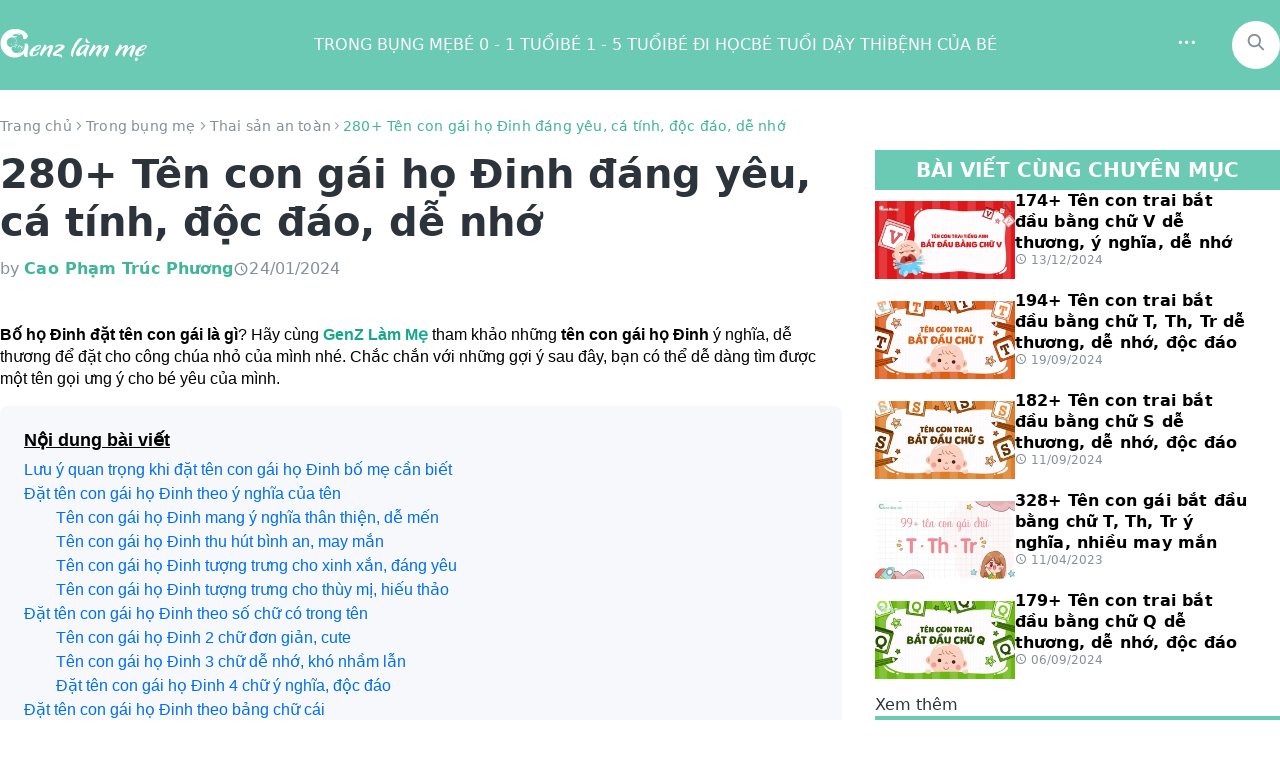

--- FILE ---
content_type: text/html; charset=utf-8
request_url: https://genzlamme.com/blog/ten-con-gai-ho-dinh-t10337.html
body_size: 31553
content:

<!DOCTYPE html>
<html lang="vi-VN">
	<head class="layout">
		<!-- Google Tag Manager -->
<script>(function(w,d,s,l,i){w[l]=w[l]||[];w[l].push({'gtm.start':
new Date().getTime(),event:'gtm.js'});var f=d.getElementsByTagName(s)[0],
j=d.createElement(s),dl=l!='dataLayer'?'&l='+l:'';j.async=true;j.src=
'https://www.googletagmanager.com/gtm.js?id='+i+dl;f.parentNode.insertBefore(j,f);
})(window,document,'script','dataLayer','GTM-TFGH87S');</script>
<!-- End Google Tag Manager -->
<meta name="p:domain_verify" content="9df10d26c75d41962205684936f0728f"/>
		<meta charset="utf-8" />
		<meta name="viewport" content="width=device-width, initial-scale=1">
		
<link type="image/x-icon" rel="shortcut icon" href="https://img.tweb.page/Bg9yRkMGSBZ4SicTkOptj482vfD_AhVqLKHZe0_8kKc/rs::::1/plain/tweb/genzlamme/media/favicon-genz-lam-me.png"></link>
	<link rel="canonical" href="https://genzlamme.com/blog/ten-con-gai-ho-dinh-t10337.html" />

	<title>280+ Tên con gái họ Đinh đáng yêu, cá tính, độc đáo, dễ nhớ</title>
	<meta name="description" content="Bố họ Đinh đặt tên con gái là gì? Hãy cùng GenZ Làm Mẹ tham khảo những tên con gái họ Đinh ý nghĩa, dễ thương để đặt cho công chúa nhỏ của mình nhé. Chắc chắn với những gợi ý sau đây, bạn có thể dễ dàng tìm được một tên gọi ưng ý cho bé yêu của mình." />
	<meta name="keywords" content="đặt tên con gái họ Đinh,họ đinh đặt tên con gái là gì,bố họ đinh đặt tên con gái là gì,con gái họ đinh đặt tên gì,đặt tên con gái họ đinh 4 chữ,con gái họ đinh đặt tên gì đẹp,tên 4 chữ hay cho bé gái họ đinh" />
	<script type="application/ld+json">
		[]
	</script>
<link href="/TWeb.Resources/Styles/tds-editor.min.css?v=p2GR9TcCal5Uq6QrgvP7m5HuDtkkeuGlUhyhCy_Dquk" rel="stylesheet" type="text/css" />
<link href="/TheMotherTheme/Styles/mother-theme.min.css?v=xl9dXXpy4LVUo_T1LJlUtYs2-aiKsHoGJnhhXxeqJUY" rel="stylesheet" type="text/css" />
<link href="/TheMotherTheme/Styles/vendors.min.css?v=_47waWPJM8fql36OzDyM59WsyfUg4dEtzrDDSYMW4oI" rel="stylesheet" type="text/css" />
<link href="/TheMotherTheme/Styles/icons.min.css?v=RhKYfqtYttU5Uk1yXjVhwDuK2pyOSyn0MJSr8a30Z0M" rel="stylesheet" type="text/css" />		<style>
			.iframe-wrapper {
				position: relative;
				height: 262px;
			}

			.iframe-wrapper iframe {
				position: absolute;
				top:0;
				left: 0;
				width: 100%;
				height: 100%;
			}

			.extra-carousel {
				padding-bottom: 4px;
			}

			.extra-carousel::-webkit-scrollbar {
				height: 2px;
				background-color: #F5F5F5;
			}
			
			.extra-carousel::-webkit-scrollbar-track {
				border-radius: 10px;
				-webkit-box-shadow: inset 0 0 6px rgba(0, 0, 0, 0.3);
			}

			.extra-carousel::-webkit-scrollbar-thumb {
				border-radius: 10px;
				background-color: rgb(106 202 179 / var(--tw-bg-opacity));
			}
		</style>
	</head>

	<body
		dir="ltr "
		class="w-full">
		<!-- Google Tag Manager (noscript) -->
<noscript><iframe src="https://www.googletagmanager.com/ns.html?id=GTM-TFGH87S"
height="0" width="0" style="display:none;visibility:hidden"></iframe></noscript>
<!-- End Google Tag Manager (noscript) -->

			<div class="">



<div class="">
	<div class="relative h-[68px] bg-primary-1 text-white xl:h-[90px]">
		<div class="relative flex flex-row items-center justify-between px-4 py-[18px] h-full max-w-7xl mx-auto xl:px-0">
			<a href="https://genzlamme.com">
              <img alt="logo" class="w-full h-auto" height="90" src="https://genzlamme.com/TheMotherTheme/images/ui/mother-logo.png">
          	</a>
			<ul class="hidden z-[11] flex-row gap-x-8 items-center xl:flex ">
					<li class="group relative">
						<a href="https://genzlamme.com/blog/trong-bung-me" class="cursor-pointer pb-3">TRONG BỤNG MẸ</a>
							<ul class="triangle-isosceles top absolute w-max hidden top-8 flex-col justify-center items-start pl-2 group-hover:flex">
									<li class="h-[44px] w-full px-4 py-3 bg-white hover:bg-neutral-3-50">
										<a href="https://genzlamme.com/blog/dinh-duong-cho-me-bau" class="cursor-pointer text-neutral-1-400">DINH DƯỠNG CHO MẸ BẦU</a>
									</li>
									<li class="h-[44px] w-full px-4 py-3 bg-white hover:bg-neutral-3-50">
										<a href="https://genzlamme.com/blog/thai-san-an-toan" class="cursor-pointer text-neutral-1-400">THAI SẢN AN TOÀN</a>
									</li>
							</ul>
					</li>
					<li class="group relative">
						<a href="https://genzlamme.com/blog/be-0-1-tuoi" class="cursor-pointer pb-3">BÉ 0 - 1 TUỔI</a>
							<ul class="triangle-isosceles top absolute w-max hidden top-8 flex-col justify-center items-start pl-2 group-hover:flex">
									<li class="h-[44px] w-full px-4 py-3 bg-white hover:bg-neutral-3-50">
										<a href="https://genzlamme.com/blog/dinh-duong-cho-be-0-1-tuoi" class="cursor-pointer text-neutral-1-400">DINH DƯỠNG CHO BÉ 0 - 1 TUỔI</a>
									</li>
									<li class="h-[44px] w-full px-4 py-3 bg-white hover:bg-neutral-3-50">
										<a href="https://genzlamme.com/blog/cot-moc-phat-trien-cua-be-0-1-tuoi" class="cursor-pointer text-neutral-1-400">CỘT MỐC PHÁT TRIỂN CỦA BÉ 0 - 1 TUỔI</a>
									</li>
									<li class="h-[44px] w-full px-4 py-3 bg-white hover:bg-neutral-3-50">
										<a href="https://genzlamme.com/blog/nuoi-con-bang-sua-me" class="cursor-pointer text-neutral-1-400">NUÔI CON BẰNG SỮA MẸ</a>
									</li>
									<li class="h-[44px] w-full px-4 py-3 bg-white hover:bg-neutral-3-50">
										<a href="https://genzlamme.com/blog/tre-sinh-non" class="cursor-pointer text-neutral-1-400">TRẺ SINH NON</a>
									</li>
							</ul>
					</li>
					<li class="group relative">
						<a href="https://genzlamme.com/blog/be-1-5-tuoi" class="cursor-pointer pb-3">BÉ 1 - 5 TUỔI</a>
							<ul class="triangle-isosceles top absolute w-max hidden top-8 flex-col justify-center items-start pl-2 group-hover:flex">
									<li class="h-[44px] w-full px-4 py-3 bg-white hover:bg-neutral-3-50">
										<a href="https://genzlamme.com/blog/dinh-duong-cho-be-1-5-tuoi" class="cursor-pointer text-neutral-1-400">DINH DƯỠNG CHO BÉ 1 - 5 TUỔI</a>
									</li>
									<li class="h-[44px] w-full px-4 py-3 bg-white hover:bg-neutral-3-50">
										<a href="https://genzlamme.com/blog/cot-moc-phat-trien-cua-be-1-5-tuoi" class="cursor-pointer text-neutral-1-400">CỘT MỐC PHÁT TRIỂN CỦA BÉ 1 - 5 TUỔI</a>
									</li>
									<li class="h-[44px] w-full px-4 py-3 bg-white hover:bg-neutral-3-50">
										<a href="https://genzlamme.com/blog/cach-day-be-tu-1-5-tuoi" class="cursor-pointer text-neutral-1-400">CÁCH DẠY BÉ TỪ 1 - 5 TUỔI</a>
									</li>
							</ul>
					</li>
					<li class="group relative">
						<a href="https://genzlamme.com/blog/be-di-hoc" class="cursor-pointer pb-3">BÉ ĐI HỌC</a>
							<ul class="triangle-isosceles top absolute w-max hidden top-8 flex-col justify-center items-start pl-2 group-hover:flex">
									<li class="h-[44px] w-full px-4 py-3 bg-white hover:bg-neutral-3-50">
										<a href="https://genzlamme.com/blog/dinh-duong-cho-be-di-hoc" class="cursor-pointer text-neutral-1-400">DINH DƯỠNG CHO BÉ ĐI HỌC</a>
									</li>
									<li class="h-[44px] w-full px-4 py-3 bg-white hover:bg-neutral-3-50">
										<a href="https://genzlamme.com/blog/cot-moc-phat-trien-cua-be-di-hoc" class="cursor-pointer text-neutral-1-400">CỘT MỐC PHÁT TRIỂN CỦA BÉ ĐI HỌC</a>
									</li>
							</ul>
					</li>
					<li class="group relative">
						<a href="https://genzlamme.com/blog/be-tuoi-day-thi" class="cursor-pointer pb-3">BÉ TUỔI DẬY THÌ</a>
							<ul class="triangle-isosceles top absolute w-max hidden top-8 flex-col justify-center items-start pl-2 group-hover:flex">
									<li class="h-[44px] w-full px-4 py-3 bg-white hover:bg-neutral-3-50">
										<a href="https://genzlamme.com/blog/suc-khoe-tuoi-day-thi" class="cursor-pointer text-neutral-1-400">SỨC KHỎE TUỔI DẬY THÌ</a>
									</li>
									<li class="h-[44px] w-full px-4 py-3 bg-white hover:bg-neutral-3-50">
										<a href="https://genzlamme.com/blog/tam-ly-tuoi-day-thi" class="cursor-pointer text-neutral-1-400">TÂM LÝ TUỔI DẬY THÌ</a>
									</li>
							</ul>
					</li>
					<li class="group relative">
						<a href="https://genzlamme.com/blog/benh-cua-be" class="cursor-pointer pb-3">BỆNH CỦA BÉ</a>
							<ul class="triangle-isosceles top absolute w-max hidden top-8 flex-col justify-center items-start pl-2 group-hover:flex">
									<li class="h-[44px] w-full px-4 py-3 bg-white hover:bg-neutral-3-50">
										<a href="https://genzlamme.com/blog/roi-loai-hanh-vi-phat-trien" class="cursor-pointer text-neutral-1-400">RỐI LOẠN HÀNH VI & PHÁT TRIỂN</a>
									</li>
									<li class="h-[44px] w-full px-4 py-3 bg-white hover:bg-neutral-3-50">
										<a href="https://genzlamme.com/blog/benh-truyen-nhiem" class="cursor-pointer text-neutral-1-400">BỆNH TRUYỀN NHIỄM</a>
									</li>
									<li class="h-[44px] w-full px-4 py-3 bg-white hover:bg-neutral-3-50">
										<a href="https://genzlamme.com/blog/suy-dinh-duong" class="cursor-pointer text-neutral-1-400">SUY DINH DƯỠNG</a>
									</li>
									<li class="h-[44px] w-full px-4 py-3 bg-white hover:bg-neutral-3-50">
										<a href="https://genzlamme.com/blog/cac-benh-thuong-gap" class="cursor-pointer text-neutral-1-400">CÁC BỆNH THƯỜNG GẶP</a>
									</li>
									<li class="h-[44px] w-full px-4 py-3 bg-white hover:bg-neutral-3-50">
										<a href="https://genzlamme.com/blog/tiem-phong-2" class="cursor-pointer text-neutral-1-400">TIÊM PHÒNG</a>
									</li>
							</ul>
					</li>
			</ul>
			<div id="pc-search-form" class="hidden z-[11] xl:block">
				<label class="pc-check">
					<input type="checkbox" class="peer hidden" id="pc-check">
					<button onclick="togglePCMenu()" class="pc-btn w-12 h-12 peer-checked:bg-opacity-5 peer-checked:rounded-[40px] peer-checked:bg-black">
						<i class="icon-menu tdsi-three-dots-horizon-fill text-xl"></i>
						<i class="icon-close tdsi-close-fill text-xl hidden"></i>
					</button>
				</label>
				<label class="ml-4">
					<input type="checkbox" class="peer hidden" id="pc-search">
					<button onclick="toggleSearch()" class="pc-search-toggle-btn w-12 h-12 rounded-[40px] bg-white text-neutral-1-500">
						<i class="tdsi-search-fill text-xl"></i>
					</button>
<form method="get" class="pc-search-btn absolute top-[22px] right-[52px] hidden flex-row items-center justify-center gap-x-2.5 w-[434px] h-12 pr-3 border border-solid rounded-[56px] border-neutral-2-100 bg-white" action="/blog/search">					<input name="key" class="w-full h-full py-3 px-6 rounded-[56px] outline-none text-neutral-1-300" placeholder="Tìm kiếm" />
					<button class="w-6 h-6 rounded-[56px] bg-white text-neutral-1-500">
						<i class="tdsi-search-fill text-2xl"></i>
					</button>
</form>				</label>
			</div>
			<label class="md:hidden">
				<input type="checkbox" class="peer hidden" id="mobile-check">
				<button onclick="toggleMobileMenu()" class="mobile-btn w-8 h-8 peer-checked:bg-opacity-5 peer-checked:rounded-[40px] peer-checked:bg-black">
					<i class="icon-menu tdsi-menu-2-fill text-xl"></i>
					<i class="icon-close tdsi-close-fill text-xl hidden"></i>
				</button>
			</label>
			<div class="hidden flex-row items-center justify-end md:flex xl:hidden">
				<label class="xl:hidden">
					<input type="checkbox" class="peer hidden" id="search-check">
					<button onclick="toggleTabletSearch()" class="search-btn w-8 h-8 peer-checked:bg-opacity-5 peer-checked:rounded-[40px] peer-checked:bg-black">
						<i class="tdsi-search-fill text-xl"></i>
					</button>
				</label>
				<label>
					<input type="checkbox" class="peer hidden" id="tablet-check">
					<button onclick="toggleTabletMenu()" class="tablet-btn w-8 h-8 peer-checked:bg-opacity-5 peer-checked:rounded-[40px] peer-checked:bg-black">
						<i class="icon-menu tdsi-menu-2-fill text-xl"></i>
						<i class="icon-close tdsi-close-fill text-xl hidden"></i>
					</button>
				</label>
			</div>
		</div>
	</div>
	
<div class="mobile-menu hidden md:hidden z-[11] fixed top-[68px] left-0 right-0 bottom-0 bg-white">
	<div class="flex items-center justify-center px-4 py-2 bg-neutral-3-100">
<form method="get" class="flex flex-row items-center justify-center mb-0 gap-x-2.5 w-full h-[38px] border border-solid rounded-[56px] border-neutral-2-100 bg-white" action="/blog/search">			<input name="key" class="w-full h-full py-2 px-5 rounded-[56px] outline-none" placeholder="Tìm kiếm"/>
			<button class="h-full pr-2.5 rounded-r-[56px]">
				<i class="tdsi-search-fill text-xl"></i>
			</button>
</form>	</div>
	<ul>
			<li class="flex flex-col items-center">
				<div class="h-12 w-full flex flex-row items-center justify-between px-4 border-b border-solid border-opacity-10 border-black">
					<a href="https://genzlamme.com/blog/trong-bung-me" class="cursor-pointer text-title-3 font-semibold text-primary-2">Trong bụng mẹ</a>
					<button onclick="toggleMobileMenuItem('mobile-13dd4d20-505d-4d97-0c42-08daa84e009e')">
						<i class="tdsi-arrow-down-line"></i>
					</button>
				</div>
				<ul id="mobile-13dd4d20-505d-4d97-0c42-08daa84e009e" class="hidden w-full">
						<li class="h-12 w-full px-4 flex flex-col items-start justify-center border-b border-solid border-neutral-2-200">
							<a href="https://genzlamme.com/blog/dinh-duong-cho-me-bau" class="cursor-pointer text-caption-1 text-neutral-1-700">Dinh dưỡng cho mẹ bầu</a>
						</li>
						<li class="h-12 w-full px-4 flex flex-col items-start justify-center border-b border-solid border-neutral-2-200">
							<a href="https://genzlamme.com/blog/thai-san-an-toan" class="cursor-pointer text-caption-1 text-neutral-1-700">Thai sản an toàn</a>
						</li>
				</ul>
			<li>
			<li class="flex flex-col items-center">
				<div class="h-12 w-full flex flex-row items-center justify-between px-4 border-b border-solid border-opacity-10 border-black">
					<a href="https://genzlamme.com/blog/be-0-1-tuoi" class="cursor-pointer text-title-3 font-semibold text-primary-2">Bé 0 - 1 tuổi</a>
					<button onclick="toggleMobileMenuItem('mobile-4c9255a3-464d-4391-0c45-08daa84e009e')">
						<i class="tdsi-arrow-down-line"></i>
					</button>
				</div>
				<ul id="mobile-4c9255a3-464d-4391-0c45-08daa84e009e" class="hidden w-full">
						<li class="h-12 w-full px-4 flex flex-col items-start justify-center border-b border-solid border-neutral-2-200">
							<a href="https://genzlamme.com/blog/dinh-duong-cho-be-0-1-tuoi" class="cursor-pointer text-caption-1 text-neutral-1-700">Dinh dưỡng cho bé 0 - 1 tuổi</a>
						</li>
						<li class="h-12 w-full px-4 flex flex-col items-start justify-center border-b border-solid border-neutral-2-200">
							<a href="https://genzlamme.com/blog/cot-moc-phat-trien-cua-be-0-1-tuoi" class="cursor-pointer text-caption-1 text-neutral-1-700">Cột mốc phát triển của bé 0 - 1 tuổi</a>
						</li>
						<li class="h-12 w-full px-4 flex flex-col items-start justify-center border-b border-solid border-neutral-2-200">
							<a href="https://genzlamme.com/blog/nuoi-con-bang-sua-me" class="cursor-pointer text-caption-1 text-neutral-1-700">Nuôi con bằng sữa mẹ</a>
						</li>
						<li class="h-12 w-full px-4 flex flex-col items-start justify-center border-b border-solid border-neutral-2-200">
							<a href="https://genzlamme.com/blog/tre-sinh-non" class="cursor-pointer text-caption-1 text-neutral-1-700">Trẻ sinh non</a>
						</li>
				</ul>
			<li>
			<li class="flex flex-col items-center">
				<div class="h-12 w-full flex flex-row items-center justify-between px-4 border-b border-solid border-opacity-10 border-black">
					<a href="https://genzlamme.com/blog/be-1-5-tuoi" class="cursor-pointer text-title-3 font-semibold text-primary-2">Bé 1 - 5 tuổi</a>
					<button onclick="toggleMobileMenuItem('mobile-2b2c46e4-4425-48de-0c48-08daa84e009e')">
						<i class="tdsi-arrow-down-line"></i>
					</button>
				</div>
				<ul id="mobile-2b2c46e4-4425-48de-0c48-08daa84e009e" class="hidden w-full">
						<li class="h-12 w-full px-4 flex flex-col items-start justify-center border-b border-solid border-neutral-2-200">
							<a href="https://genzlamme.com/blog/dinh-duong-cho-be-1-5-tuoi" class="cursor-pointer text-caption-1 text-neutral-1-700">Dinh dưỡng cho bé 1 - 5 tuổi</a>
						</li>
						<li class="h-12 w-full px-4 flex flex-col items-start justify-center border-b border-solid border-neutral-2-200">
							<a href="https://genzlamme.com/blog/cot-moc-phat-trien-cua-be-1-5-tuoi" class="cursor-pointer text-caption-1 text-neutral-1-700">Cột mốc phát triển của bé 1 - 5 tuổi</a>
						</li>
						<li class="h-12 w-full px-4 flex flex-col items-start justify-center border-b border-solid border-neutral-2-200">
							<a href="https://genzlamme.com/blog/cach-day-be-tu-1-5-tuoi" class="cursor-pointer text-caption-1 text-neutral-1-700">Cách dạy bé từ 1 - 5 tuổi</a>
						</li>
				</ul>
			<li>
			<li class="flex flex-col items-center">
				<div class="h-12 w-full flex flex-row items-center justify-between px-4 border-b border-solid border-opacity-10 border-black">
					<a href="https://genzlamme.com/blog/be-di-hoc" class="cursor-pointer text-title-3 font-semibold text-primary-2">Bé đi học</a>
					<button onclick="toggleMobileMenuItem('mobile-89ce572b-a731-43d4-0c4b-08daa84e009e')">
						<i class="tdsi-arrow-down-line"></i>
					</button>
				</div>
				<ul id="mobile-89ce572b-a731-43d4-0c4b-08daa84e009e" class="hidden w-full">
						<li class="h-12 w-full px-4 flex flex-col items-start justify-center border-b border-solid border-neutral-2-200">
							<a href="https://genzlamme.com/blog/dinh-duong-cho-be-di-hoc" class="cursor-pointer text-caption-1 text-neutral-1-700">Dinh dưỡng cho bé đi học</a>
						</li>
						<li class="h-12 w-full px-4 flex flex-col items-start justify-center border-b border-solid border-neutral-2-200">
							<a href="https://genzlamme.com/blog/cot-moc-phat-trien-cua-be-di-hoc" class="cursor-pointer text-caption-1 text-neutral-1-700">Cột mốc phát triển của bé đi học</a>
						</li>
				</ul>
			<li>
			<li class="flex flex-col items-center">
				<div class="h-12 w-full flex flex-row items-center justify-between px-4 border-b border-solid border-opacity-10 border-black">
					<a href="https://genzlamme.com/blog/be-tuoi-day-thi" class="cursor-pointer text-title-3 font-semibold text-primary-2">Bé tuổi dậy thì</a>
					<button onclick="toggleMobileMenuItem('mobile-f904f384-04ab-404f-0c4e-08daa84e009e')">
						<i class="tdsi-arrow-down-line"></i>
					</button>
				</div>
				<ul id="mobile-f904f384-04ab-404f-0c4e-08daa84e009e" class="hidden w-full">
						<li class="h-12 w-full px-4 flex flex-col items-start justify-center border-b border-solid border-neutral-2-200">
							<a href="https://genzlamme.com/blog/suc-khoe-tuoi-day-thi" class="cursor-pointer text-caption-1 text-neutral-1-700">Sức khỏe tuổi dậy thì</a>
						</li>
						<li class="h-12 w-full px-4 flex flex-col items-start justify-center border-b border-solid border-neutral-2-200">
							<a href="https://genzlamme.com/blog/tam-ly-tuoi-day-thi" class="cursor-pointer text-caption-1 text-neutral-1-700">Tâm lý tuổi dậy thì</a>
						</li>
				</ul>
			<li>
			<li class="flex flex-col items-center">
				<div class="h-12 w-full flex flex-row items-center justify-between px-4 border-b border-solid border-opacity-10 border-black">
					<a href="https://genzlamme.com/blog/benh-cua-be" class="cursor-pointer text-title-3 font-semibold text-primary-2">Bệnh của bé</a>
					<button onclick="toggleMobileMenuItem('mobile-43c7e74c-0ad4-498e-0c51-08daa84e009e')">
						<i class="tdsi-arrow-down-line"></i>
					</button>
				</div>
				<ul id="mobile-43c7e74c-0ad4-498e-0c51-08daa84e009e" class="hidden w-full">
						<li class="h-12 w-full px-4 flex flex-col items-start justify-center border-b border-solid border-neutral-2-200">
							<a href="https://genzlamme.com/blog/roi-loai-hanh-vi-phat-trien" class="cursor-pointer text-caption-1 text-neutral-1-700">Rối loạn hành vi & Phát triển</a>
						</li>
						<li class="h-12 w-full px-4 flex flex-col items-start justify-center border-b border-solid border-neutral-2-200">
							<a href="https://genzlamme.com/blog/benh-truyen-nhiem" class="cursor-pointer text-caption-1 text-neutral-1-700">Bệnh truyền nhiễm</a>
						</li>
						<li class="h-12 w-full px-4 flex flex-col items-start justify-center border-b border-solid border-neutral-2-200">
							<a href="https://genzlamme.com/blog/suy-dinh-duong" class="cursor-pointer text-caption-1 text-neutral-1-700">Suy dinh dưỡng</a>
						</li>
						<li class="h-12 w-full px-4 flex flex-col items-start justify-center border-b border-solid border-neutral-2-200">
							<a href="https://genzlamme.com/blog/cac-benh-thuong-gap" class="cursor-pointer text-caption-1 text-neutral-1-700">Các bệnh thường gặp</a>
						</li>
						<li class="h-12 w-full px-4 flex flex-col items-start justify-center border-b border-solid border-neutral-2-200">
							<a href="https://genzlamme.com/blog/tiem-phong-2" class="cursor-pointer text-caption-1 text-neutral-1-700">Tiêm phòng</a>
						</li>
				</ul>
			<li>
	</ul>
</div>
	<div class="tablet-search hidden absolute top-[68px] left-0 right-0 bg-white xl:hidden">
		<div class="flex items-center justify-center h-[54px] px-4 py-2 bg-neutral-3-100">
			<input class="w-full h-[38px] py-2 px-5 outline-none border border-solid rounded-[56px] border-neutral-2-100 bg-white" placeholder="Tìm kiếm"/>
		</div>
	</div>
	<ul id="menu" class="menu hidden absolute top-[68px] left-0 right-0 z-[11] grid-cols-3 gap-x-[18px] gap-y-7 p-6 max-w-7xl mx-auto bg-white shadow-menu xl:grid-cols-4 xl:top-[90px]">
			<li>
				<a href="https://genzlamme.com/blog/trong-bung-me" class="cursor-pointer pl-2 mb-2 border-l-2 border-solid text-caption-1 font-semibold text-neutral-1-900 border-primary-2 xl:text-title-3">Trong bụng mẹ</a>
					<ul class="flex flex-col justify-center items-start pl-2 mt-2.5">
							<li class="h-6">
								<a href="https://genzlamme.com/blog/dinh-duong-cho-me-bau" class="cursor-pointer text-caption-2 text-neutral-1-800 hover:text-primary-2">Dinh dưỡng cho mẹ bầu</a>
							</li>
							<li class="h-6">
								<a href="https://genzlamme.com/blog/thai-san-an-toan" class="cursor-pointer text-caption-2 text-neutral-1-800 hover:text-primary-2">Thai sản an toàn</a>
							</li>
					</ul>
			</li>
			<li>
				<a href="https://genzlamme.com/blog/be-0-1-tuoi" class="cursor-pointer pl-2 mb-2 border-l-2 border-solid text-caption-1 font-semibold text-neutral-1-900 border-primary-2 xl:text-title-3">Bé 0 - 1 tuổi</a>
					<ul class="flex flex-col justify-center items-start pl-2 mt-2.5">
							<li class="h-6">
								<a href="https://genzlamme.com/blog/dinh-duong-cho-be-0-1-tuoi" class="cursor-pointer text-caption-2 text-neutral-1-800 hover:text-primary-2">Dinh dưỡng cho bé 0 - 1 tuổi</a>
							</li>
							<li class="h-6">
								<a href="https://genzlamme.com/blog/cot-moc-phat-trien-cua-be-0-1-tuoi" class="cursor-pointer text-caption-2 text-neutral-1-800 hover:text-primary-2">Cột mốc phát triển của bé 0 - 1 tuổi</a>
							</li>
							<li class="h-6">
								<a href="https://genzlamme.com/blog/nuoi-con-bang-sua-me" class="cursor-pointer text-caption-2 text-neutral-1-800 hover:text-primary-2">Nuôi con bằng sữa mẹ</a>
							</li>
							<li class="h-6">
								<a href="https://genzlamme.com/blog/tre-sinh-non" class="cursor-pointer text-caption-2 text-neutral-1-800 hover:text-primary-2">Trẻ sinh non</a>
							</li>
					</ul>
			</li>
			<li>
				<a href="https://genzlamme.com/blog/be-1-5-tuoi" class="cursor-pointer pl-2 mb-2 border-l-2 border-solid text-caption-1 font-semibold text-neutral-1-900 border-primary-2 xl:text-title-3">Bé 1 - 5 tuổi</a>
					<ul class="flex flex-col justify-center items-start pl-2 mt-2.5">
							<li class="h-6">
								<a href="https://genzlamme.com/blog/dinh-duong-cho-be-1-5-tuoi" class="cursor-pointer text-caption-2 text-neutral-1-800 hover:text-primary-2">Dinh dưỡng cho bé 1 - 5 tuổi</a>
							</li>
							<li class="h-6">
								<a href="https://genzlamme.com/blog/cot-moc-phat-trien-cua-be-1-5-tuoi" class="cursor-pointer text-caption-2 text-neutral-1-800 hover:text-primary-2">Cột mốc phát triển của bé 1 - 5 tuổi</a>
							</li>
							<li class="h-6">
								<a href="https://genzlamme.com/blog/cach-day-be-tu-1-5-tuoi" class="cursor-pointer text-caption-2 text-neutral-1-800 hover:text-primary-2">Cách dạy bé từ 1 - 5 tuổi</a>
							</li>
					</ul>
			</li>
			<li>
				<a href="https://genzlamme.com/blog/be-di-hoc" class="cursor-pointer pl-2 mb-2 border-l-2 border-solid text-caption-1 font-semibold text-neutral-1-900 border-primary-2 xl:text-title-3">Bé đi học</a>
					<ul class="flex flex-col justify-center items-start pl-2 mt-2.5">
							<li class="h-6">
								<a href="https://genzlamme.com/blog/dinh-duong-cho-be-di-hoc" class="cursor-pointer text-caption-2 text-neutral-1-800 hover:text-primary-2">Dinh dưỡng cho bé đi học</a>
							</li>
							<li class="h-6">
								<a href="https://genzlamme.com/blog/cot-moc-phat-trien-cua-be-di-hoc" class="cursor-pointer text-caption-2 text-neutral-1-800 hover:text-primary-2">Cột mốc phát triển của bé đi học</a>
							</li>
					</ul>
			</li>
			<li>
				<a href="https://genzlamme.com/blog/be-tuoi-day-thi" class="cursor-pointer pl-2 mb-2 border-l-2 border-solid text-caption-1 font-semibold text-neutral-1-900 border-primary-2 xl:text-title-3">Bé tuổi dậy thì</a>
					<ul class="flex flex-col justify-center items-start pl-2 mt-2.5">
							<li class="h-6">
								<a href="https://genzlamme.com/blog/suc-khoe-tuoi-day-thi" class="cursor-pointer text-caption-2 text-neutral-1-800 hover:text-primary-2">Sức khỏe tuổi dậy thì</a>
							</li>
							<li class="h-6">
								<a href="https://genzlamme.com/blog/tam-ly-tuoi-day-thi" class="cursor-pointer text-caption-2 text-neutral-1-800 hover:text-primary-2">Tâm lý tuổi dậy thì</a>
							</li>
					</ul>
			</li>
			<li>
				<a href="https://genzlamme.com/blog/benh-cua-be" class="cursor-pointer pl-2 mb-2 border-l-2 border-solid text-caption-1 font-semibold text-neutral-1-900 border-primary-2 xl:text-title-3">Bệnh của bé</a>
					<ul class="flex flex-col justify-center items-start pl-2 mt-2.5">
							<li class="h-6">
								<a href="https://genzlamme.com/blog/roi-loai-hanh-vi-phat-trien" class="cursor-pointer text-caption-2 text-neutral-1-800 hover:text-primary-2">Rối loạn hành vi & Phát triển</a>
							</li>
							<li class="h-6">
								<a href="https://genzlamme.com/blog/benh-truyen-nhiem" class="cursor-pointer text-caption-2 text-neutral-1-800 hover:text-primary-2">Bệnh truyền nhiễm</a>
							</li>
							<li class="h-6">
								<a href="https://genzlamme.com/blog/suy-dinh-duong" class="cursor-pointer text-caption-2 text-neutral-1-800 hover:text-primary-2">Suy dinh dưỡng</a>
							</li>
							<li class="h-6">
								<a href="https://genzlamme.com/blog/cac-benh-thuong-gap" class="cursor-pointer text-caption-2 text-neutral-1-800 hover:text-primary-2">Các bệnh thường gặp</a>
							</li>
							<li class="h-6">
								<a href="https://genzlamme.com/blog/tiem-phong-2" class="cursor-pointer text-caption-2 text-neutral-1-800 hover:text-primary-2">Tiêm phòng</a>
							</li>
					</ul>
			</li>
	</ul>
</div>






<section id="breadcrumb-wrapper" class="overflow-x-scroll max-w-7xl mx-auto px-4 bg-white md:overflow-x-hidden xl:px-0 xl:mt-3">
	<div class="tw-breadcrumb w-max h-12 flex justify-start items-center gap-2">
		<a class="text-caption-2 text-neutral-1-500" href="https://genzlamme.com" title="Trang chủ">
			<i class="tdsi-home-fill md:hidden"></i>
			<span class="hidden md:block">Trang chủ</span>
		</a>
				<i class="tdsi-arrow-right-line text-caption-2 text-neutral-1-500"></i>
				<a class="cursor-pointer text-caption-2 text-neutral-1-500" title="Trong b&#x1EE5;ng m&#x1EB9;" href="https://genzlamme.com/blog/trong-bung-me">Trong b&#x1EE5;ng m&#x1EB9;</a>
				<i class="tdsi-arrow-right-line text-caption-2 text-neutral-1-500"></i>
				<a class="cursor-pointer text-caption-2 text-neutral-1-500" title="Thai s&#x1EA3;n an to&#xE0;n" href="https://genzlamme.com/blog/thai-san-an-toan">Thai s&#x1EA3;n an to&#xE0;n</a>
				<i class="tdsi-arrow-right-line text-caption-3 text-neutral-1-500"></i>
				<span class="cursor-pointer text-caption-2 text-primary-2" title="280&#x2B; T&#xEA;n con g&#xE1;i h&#x1ECD; &#x110;inh &#x111;&#xE1;ng y&#xEA;u, c&#xE1; t&#xED;nh, &#x111;&#x1ED9;c &#x111;&#xE1;o, d&#x1EC5; nh&#x1EDB;">280&#x2B; T&#xEA;n con g&#xE1;i h&#x1ECD; &#x110;inh &#x111;&#xE1;ng y&#xEA;u, c&#xE1; t&#xED;nh, &#x111;&#x1ED9;c &#x111;&#xE1;o, d&#x1EC5; nh&#x1EDB;</span>
	</div>
</section>
 
			</div>

			<div class="">

			</div>

		<div class="">




<div class="max-w-7xl mx-auto grid-cols-12 md:grid md:gap-x-6 xl:gap-x-8 xl:mb-8">
	<div class="col-span-8 mb-4 md:mb-0">
		<h1 class="text-2xl leading-[34px] mb-3 font-semibold break-words text-neutral-1-900 md:text-heading-2 xl:text-heading-1">280+ Tên con gái họ Đinh đáng yêu, cá tính, độc đáo, dễ nhớ</h1>
		<div class="flex flex-col mb-3 xl:flex-row">
			<div class="flex flex-row items-center gap-x-4 text-body-2 text-neutral-1-500">
					<span class="">by <a class="font-semibold text-primary-2">Cao Phạm Trúc Phương</a></span>
				
				<span class="flex items-center gap-x-1">
					<i class="tdsi-time-line"></i>
					24/01/2024
				</span>
			</div>
		</div>
        <div class="table">
			<div class="ck-content px-4 xl:px-0">
          		<p><meta charset="utf-8"></p><p style="line-height:1.38;margin-bottom:0pt;margin-top:0pt;" dir="ltr"><strong>Bố họ Đinh đặt tên con gái là gì</strong>? Hãy cùng&nbsp;<a style="text-decoration:none;" href="https://genzlamme.com/"><span style="color:#17a78a;"><strong>GenZ Làm Mẹ</strong></span></a> tham khảo những <strong>tên con gái họ Đinh</strong> ý nghĩa, dễ thương để đặt cho công chúa nhỏ của mình nhé. Chắc chắn với những gợi ý sau đây, bạn có thể dễ dàng tìm được một tên gọi ưng ý cho bé yêu của mình.</p><section class="toc-main"><div class="toc-title"><u>Nội dung bài viết</u></div><div class="toc-description"><div class="toc-description-inner"><div class="h1"><a href="#NYlfLcxjz3">Lưu ý quan trọng khi đặt tên con gái họ Đinh bố mẹ cần biết</a></div><div class="h1"><a href="#GenFyZnOqi">Đặt tên con gái họ Đinh theo ý nghĩa của tên</a></div><div class="h2"><a href="#cCI1MEUBb2">Tên con gái họ Đinh mang ý nghĩa thân thiện, dễ mến</a></div><div class="h2"><a href="#4KQ4IKlHd4">Tên con gái họ Đinh thu hút bình an, may mắn</a></div><div class="h2"><a href="#FeKuRWHCWo">Tên con gái họ Đinh tượng trưng cho xinh xắn, đáng yêu</a></div><div class="h2"><a href="#fzbDWey19F">Tên con gái họ Đinh tượng trưng cho thùy mị, hiếu thảo</a></div><div class="h1"><a href="#kCUhMHoOPN">Đặt tên con gái họ Đinh theo số chữ có trong tên</a></div><div class="h2"><a href="#C9fExxyP7l">Tên con gái họ Đinh 2 chữ đơn giản, cute</a></div><div class="h2"><a href="#EBTy035ZZY">Tên con gái họ Đinh 3 chữ dễ nhớ, khó nhầm lẫn</a></div><div class="h2"><a href="#0fDv3TmJnT">Đặt tên con gái họ Đinh 4 chữ ý nghĩa, độc đáo</a></div><div class="h1"><a href="#SGyArL5mPa">Đặt tên con gái họ Đinh theo bảng chữ cái</a></div><div class="h2"><a href="#9RimJYvIqt">Đặt tên con gái họ Đinh bắt đầu bằng chữ A</a></div><div class="h2"><a href="#I1u2IgKcu7">Đặt tên con gái họ Đinh bắt đầu bằng chữ B</a></div><div class="h2"><a href="#uVUDbGe736">Đặt tên con gái họ Đinh bắt đầu bằng chữ C</a></div><div class="h2"><a href="#ITwJhWzJgs">Đặt tên con gái họ Đinh bắt đầu bằng chữ D hoặc Đ</a></div><div class="h2"><a href="#Wad4O3k3qK">Đặt tên con gái họ Đinh bắt đầu bằng chữ G</a></div><div class="h2"><a href="#MnCKIPHe8d">Đặt tên con gái họ Đinh bắt đầu bằng chữ H</a></div><div class="h2"><a href="#tCr38yLH1O">Đặt tên con gái họ Đinh bắt đầu bằng chữ K</a></div><div class="h2"><a href="#dYNk7HTGKO">Đặt tên con gái họ Đinh bắt đầu bằng chữ L</a></div><div class="h2"><a href="#oSuSrwtss7">Đặt tên con gái họ Đinh bắt đầu bằng chữ M</a></div><div class="h2"><a href="#XAH9BhxJND">Đặt tên con gái họ Đinh bắt đầu bằng chữ N</a></div><div class="h2"><a href="#Nqn6S6tnBi">Đặt tên con gái họ Đinh bắt đầu bằng chữ P</a></div><div class="h2"><a href="#gTZbmf4LCt">Đặt tên con gái họ Đinh bắt đầu bằng chữ Q</a></div><div class="h2"><a href="#0jZRRnwmsC">Đặt tên con gái họ Đinh bắt đầu bằng chữ S</a></div><div class="h2"><a href="#kUTcdR8E6b">Đặt tên con gái họ Đinh bắt đầu bằng chữ T</a></div><div class="h2"><a href="#w3jXseQpPB">Đặt tên con gái họ Đinh bắt đầu bằng chữ U</a></div><div class="h2"><a href="#d0GMYmFse5">Đặt tên con gái họ Đinh bắt đầu bằng chữ V</a></div><div class="h2"><a href="#xvdQ0qV0g7">Đặt tên con gái họ Đinh bắt đầu bằng chữ X</a></div><div class="h2"><a href="#o4ohc2etG7">Đặt tên con gái họ Đinh bắt đầu bằng chữ Y</a></div><div class="h1"><a href="#HeOVok6GHX">Tên con gái họ Đinh kèm họ lót thường gặp</a></div><div class="h2"><a href="#WZ1iyTnzAl">Tên con gái họ Đinh Phạm</a></div><div class="h2"><a href="#Th7BXOTUlr">Tên con gái họ Đinh Nguyễn</a></div><div class="h2"><a href="#uwfWJtzQu6">Tên con gái họ Đinh Trần</a></div><div class="h2"><a href="#0FIFcelG5v">Tên con gái họ Đinh Lê</a></div><div class="h2"><a href="#rUIOGoNs03">Tên con gái họ Đinh Bùi</a></div><div class="h2"><a href="#MKGlHpmlQu">Tên con gái họ Đinh Hoàng</a></div><div class="h2"><a href="#fDu7n85lQV">Tên con gái họ Đinh Võ</a></div><div class="h2"><a href="#cxXExi5Xu5">Tên con gái họ Đinh Lưu</a></div><div class="h2"><a href="#JRAzfeNBXY">Tên con gái họ Đinh Trương</a></div></div></div></section><h2 style="line-height:1.38;margin-bottom:0pt;margin-top:0pt;text-align:justify;" id="NYlfLcxjz3" dir="ltr">Lưu ý quan trọng khi đặt tên con gái họ Đinh bố mẹ cần biết</h2><figure class="image"><img src="https://img.tweb.page/GaNBWZ8qR5Vq9jjSV3NxMZjs7xSmvRSQ0EQ4ZONwlb0/rs::::1/plain/tweb/genzlamme/media/luu-y-khi-dat-ten-con-gai-ho-dinh.jpg" alt="Lưu ý quan trọng khi đặt tên con gái họ Đinh bố mẹ cần biết"><figcaption><i>Lưu ý quan trọng khi đặt tên con gái họ Đinh bố mẹ cần biết</i></figcaption></figure><p style="line-height:1.38;margin-bottom:0pt;margin-top:0pt;text-align:justify;" dir="ltr">Đối với bất kỳ bậc phụ huynh nào, quá trình đặt tên cho đứa con mới chào đời đều là một trải nghiệm ý nghĩa và quan trọng. Trong trường hợp bạn là bố mẹ của một bé gái và muốn đặt tên cho họ Đinh, có một số điều cần lưu ý để đảm bảo rằng cái tên sẽ mang lại niềm hạnh phúc và may mắn cho bé.</p><p style="line-height:1.38;margin-bottom:0pt;margin-top:0pt;text-align:justify;" dir="ltr">&nbsp;</p><p style="line-height:1.38;margin-bottom:0pt;margin-top:0pt;text-align:justify;" dir="ltr"><strong>Không nên dùng những từ trending trên mạng xã hội để đặt tên cho bé</strong></p><p style="line-height:1.38;margin-bottom:0pt;margin-top:0pt;text-align:justify;" dir="ltr">Việc lựa chọn tên dựa trên xu hướng mạng xã hội có thể tạo ra một cảm giác lạc quan ban đầu, nhưng những từ ngữ này thường có thể trở nên lỗi thời và mất đi giá trị ý nghĩa theo thời gian. Hãy tập trung vào những tên có ý nghĩa sâu sắc và bền vững.</p><p style="line-height:1.38;margin-bottom:0pt;margin-top:0pt;text-align:justify;" dir="ltr">&nbsp;</p><p style="line-height:1.38;margin-bottom:0pt;margin-top:0pt;text-align:justify;" dir="ltr"><strong>Hạn chế dùng tiếng địa phương để đặt tên cho con</strong></p><p style="line-height:1.38;margin-bottom:0pt;margin-top:0pt;text-align:justify;" dir="ltr">Sử dụng tiếng địa phương có thể khiến cho tên của bé trở nên khó phát âm hoặc hiểu đúng đắn ở một số nơi khác nhau. Hãy chọn những từ phổ thông, dễ phát âm và dễ hiểu.</p><p style="line-height:1.38;margin-bottom:0pt;margin-top:0pt;text-align:justify;" dir="ltr">&nbsp;</p><p style="line-height:1.38;margin-bottom:0pt;margin-top:0pt;text-align:justify;" dir="ltr"><strong>Chọn những tên cho bé gái ngắn và dễ nhớ</strong></p><p style="line-height:1.38;margin-bottom:0pt;margin-top:0pt;text-align:justify;" dir="ltr">Tên ngắn và dễ nhớ sẽ giúp bé dễ dàng học cách viết và nhớ tên của mình từ khi còn nhỏ. Đồng thời, nó cũng làm cho việc gọi tên trở nên thuận tiện hơn trong các tình huống hàng ngày.</p><p style="line-height:1.38;margin-bottom:0pt;margin-top:0pt;text-align:justify;" dir="ltr">&nbsp;</p><p style="line-height:1.38;margin-bottom:0pt;margin-top:0pt;text-align:justify;" dir="ltr"><strong>Tên con gái cần nghe nữ tính chứ không nên quá mạnh mẽ</strong></p><p style="line-height:1.38;margin-bottom:0pt;margin-top:0pt;text-align:justify;" dir="ltr">Tránh những tên quá mạnh mẽ, đặc biệt là những tên nam tính chưa phổ biến. Hãy tìm kiếm những cái tên mà khi nghe, mọi người có thể tưởng tượng được vẻ dịu dàng và nữ tính của bé gái.</p><p style="line-height:1.38;margin-bottom:0pt;margin-top:0pt;text-align:justify;" dir="ltr">&nbsp;</p><p style="line-height:1.38;margin-bottom:0pt;margin-top:0pt;text-align:justify;" dir="ltr"><strong>Nên tìm một cái tên độc đáo, không trùng với anh chị em trong gia đình</strong></p><p style="line-height:1.38;margin-bottom:0pt;margin-top:0pt;text-align:justify;" dir="ltr">Để tạo ra sự độc đáo cho bé, hãy tránh những tên trùng lặp trong gia đình. Điều này giúp bé cảm thấy đặc biệt và riêng biệt.</p><p style="line-height:1.38;margin-bottom:0pt;margin-top:0pt;text-align:justify;" dir="ltr">&nbsp;</p><p style="line-height:1.38;margin-bottom:0pt;margin-top:0pt;text-align:justify;" dir="ltr"><strong>Tránh dùng những tên có hàm ý xấu</strong></p><p style="line-height:1.38;margin-bottom:0pt;margin-top:0pt;text-align:justify;" dir="ltr">Kiểm tra ý nghĩa của tên để đảm bảo rằng nó không mang theo hàm ý tiêu cực hoặc không may mắn. Điều này giúp tránh những tình huống không mong muốn trong tương lai.</p><p style="line-height:1.38;margin-bottom:0pt;margin-top:0pt;text-align:justify;" dir="ltr">&nbsp;</p><p style="line-height:1.38;margin-bottom:0pt;margin-top:0pt;text-align:justify;" dir="ltr"><strong>Tham khảo phong thủy để chọn được một cái tên hợp mệnh với bé</strong></p><p style="line-height:1.38;margin-bottom:0pt;margin-top:0pt;text-align:justify;" dir="ltr">Nếu bạn quan tâm đến phong thủy, hãy tham khảo ý kiến của chuyên gia để chọn một cái tên mang lại may mắn và tương hỗ với mệnh của bé.</p><p style="line-height:1.38;margin-bottom:0pt;margin-top:0pt;text-align:justify;" dir="ltr">&nbsp;</p><p style="line-height:1.38;margin-bottom:0pt;margin-top:0pt;text-align:justify;" dir="ltr">Tóm lại, việc đặt tên cho con gái họ Đinh là một quyết định quan trọng, đòi hỏi sự cân nhắc kỹ lưỡng. Bằng cách lựa chọn một cái tên ý nghĩa, dễ nhớ và tích hợp các yếu tố trên, bố mẹ sẽ tạo ra một cái tên đẹp và phản ánh đúng bản chất của bé gái yêu quý.</p><h2 style="line-height:1.38;margin-bottom:0pt;margin-top:0pt;text-align:justify;" id="GenFyZnOqi" dir="ltr">Đặt tên con gái họ Đinh theo ý nghĩa của tên</h2><figure class="image"><img src="https://img.tweb.page/3iL8Va7Va1xx4xjf6rBZAVKQ_3rXnQmvGKzica8Ttq0/rs::::1/plain/tweb/genzlamme/media/dat-ten-con-gai-ho-dinh-theo-y-nghia.jpg" alt="Đặt tên con gái họ Đinh theo ý nghĩa của tên"><figcaption><i>Đặt tên con gái họ Đinh theo ý nghĩa của tên</i></figcaption></figure><p style="line-height:1.38;margin-bottom:0pt;margin-top:0pt;text-align:justify;" dir="ltr">Một tên gọi hay cần mang những thông điệp ý nghĩa. Sau đây là một số tên con gái họ Đinh mang những thông điệp tốt đẹp, bố mẹ cùng tham khảo nhé!</p><h3 style="line-height:1.38;margin-bottom:0pt;margin-top:0pt;text-align:justify;" id="cCI1MEUBb2" dir="ltr">Tên con gái họ Đinh mang ý nghĩa thân thiện, dễ mến</h3><ol><li style="line-height:1.38;margin-bottom:0pt;margin-top:0pt;text-align:justify;" dir="ltr">Đinh Anh Ngọc Mai: Ngọc Mai là người mang đầy năng lượng tích cực và sự sáng tạo. Tính cách của họ phản ánh sự linh hoạt và sáng tạo trong cuộc sống hàng ngày.</li><li style="line-height:1.38;margin-bottom:0pt;margin-top:0pt;text-align:justify;" dir="ltr">Đinh Bảo Linh Hoa: Linh Hoa thường là người nhạy cảm và tận hưởng vẻ đẹp xung quanh. Tính cách của họ liên quan đến sự tinh tế và sự ngọt ngào.</li><li style="line-height:1.38;margin-bottom:0pt;margin-top:0pt;text-align:justify;" dir="ltr">Đinh Cẩm Tú Quỳnh: Tú Quỳnh là người có tâm hồn nhạy cảm và tình cảm sâu sắc. Tính cách thường phản ánh sự tinh tế và sự chân thành trong mối quan hệ.</li><li style="line-height:1.38;margin-bottom:0pt;margin-top:0pt;text-align:justify;" dir="ltr">Đinh Diệu Linh Lan: Linh Lan thường là người có tính cách nhẹ nhàng và dễ thương. Họ mang đến cho người khác cảm giác thoải mái và hạnh phúc.</li><li style="line-height:1.38;margin-bottom:0pt;margin-top:0pt;text-align:justify;" dir="ltr">Đinh Gia Hân Mai: Hân Mai thường là người rất gia đình và có trách nhiệm cao. Tính cách của họ thường phản ánh sự chăm sóc và tận tâm đối với gia đình.</li><li style="line-height:1.38;margin-bottom:0pt;margin-top:0pt;text-align:justify;" dir="ltr">Đinh Hoàng Oanh Hồng: Oanh Hồng là người có tính cách mạnh mẽ và quyết đoán. Họ thường thể hiện sự độc lập và kiên trì trong mọi tình huống.</li><li style="line-height:1.38;margin-bottom:0pt;margin-top:0pt;text-align:justify;" dir="ltr">Đinh Kiều Ngọc Hà: Ngọc Hà thường là người có tính cách tinh tế và lịch lãm. Sự duyên dáng và quý phái là đặc điểm nổi bật trong tính cách của họ.</li><li style="line-height:1.38;margin-bottom:0pt;margin-top:0pt;text-align:justify;" dir="ltr">Đinh Lam Phương Mai: Phương Mai thường là người có tâm hồn nghệ sĩ và sáng tạo. Tính cách của họ liên quan đến sự nghệ thuật và khả năng sáng tạo.</li><li style="line-height:1.38;margin-bottom:0pt;margin-top:0pt;text-align:justify;" dir="ltr">Đinh Mộng Hà Tiên: Hà Tiên là người mơ mộng và tưởng tượng. Tính cách của họ thường phản ánh sự lạc quan và sự đam mê trong cuộc sống.</li><li style="line-height:1.38;margin-bottom:0pt;margin-top:0pt;text-align:justify;" dir="ltr">Đinh Ngọc Ánh Lan: Ánh Lan thường là người có tính cách trí tuệ và sắc sảo. Họ có khả năng nhìn nhận vấn đề từ nhiều góc độ và thích khám phá kiến thức mới.</li><li style="line-height:1.38;margin-bottom:0pt;margin-top:0pt;text-align:justify;" dir="ltr">Đinh Oanh Hoa Bích: Hoa Bích là người mang đầy năng lượng tích cực và tình thần lạc quan. Tính cách của họ thường liên quan đến sự tươi mới và hoạt bát.</li><li style="line-height:1.38;margin-bottom:0pt;margin-top:0pt;text-align:justify;" dir="ltr">Đinh Phương Anh Mai: Anh Mai thường là người tự tin và mục tiêu. Tính cách của họ phản ánh sự quyết đoán và khả năng tự lập trong quyết định.</li><li style="line-height:1.38;margin-bottom:0pt;margin-top:0pt;text-align:justify;" dir="ltr">Đinh Quỳnh Nga Bích: Nga Bích là người có tính cách nhân bản và ổn định. Họ thường thể hiện sự kiên nhẫn và sự nhạy bén trong quan sát.</li><li style="line-height:1.38;margin-bottom:0pt;margin-top:0pt;text-align:justify;" dir="ltr">Đinh Thanh Hương Lan: Hương Lan thường là người có tính cách tĩnh lặng và sâu sắc. Tính cách của họ phản ánh sự triết lý và sự hiểu biết về cuộc sống.</li><li style="line-height:1.38;margin-bottom:0pt;margin-top:0pt;text-align:justify;" dir="ltr">Đinh Uyên Phương Hoa: Phương Hoa là người mang tính cách nhẹ nhàng và nữ tính. Họ thích sự yên bình và đẹp đẽ trong cuộc sống, thường thể hiện sự nhạy cảm và tinh tế trong các tình huống khác nhau.</li><li style="line-height:1.38;margin-bottom:0pt;margin-top:0pt;text-align:justify;" dir="ltr">Đinh Vân Anh Tiên: Anh Tiên là người mang tính cách lãng mạn và mơ mộng. Họ có khả năng tưởng tượng cao và thích sự tinh tế trong nghệ thuật và cuộc sống hàng ngày.</li><li style="line-height:1.38;margin-bottom:0pt;margin-top:0pt;text-align:justify;" dir="ltr">Đinh Xuân Mai Hương: Mai Hương là người tích cực, năng động và lạc quan. Tính cách của họ thường được đánh giá cao với sự tươi sáng và năng động, tạo động lực tích cực cho mọi người xung quanh.</li><li style="line-height:1.38;margin-bottom:0pt;margin-top:0pt;text-align:justify;" dir="ltr">Đinh Yến Nhi Lan: Nhi Lan là người mang tính cách trầm lặng và sâu sắc. Họ có khả năng quan sát và suy ngẫm, thường xuất hiện với sự tĩnh lặng và sự tập trung cao độ.</li><li style="line-height:1.38;margin-bottom:0pt;margin-top:0pt;text-align:justify;" dir="ltr">Đinh Ánh Dương Mai: Dương Mai là người năng động và nhiệt huyết. Tính cách của họ thường phản ánh sự sáng tạo và nhiệt huyết trong công việc và cuộc sống.</li><li style="line-height:1.38;margin-bottom:0pt;margin-top:0pt;text-align:justify;" dir="ltr">Đinh Bạch Liên Hoa: Liên Hoa là người mang tính cách truyền thống và tinh tế. Họ thường có gu thẩm mỹ cao và thích sự đẹp đẽ trong mọi thứ xung quanh.</li><li style="line-height:1.38;margin-bottom:0pt;margin-top:0pt;text-align:justify;" dir="ltr">Đinh Cát Tường Hà: Tường Hà là người mang tính cách độc lập và kiên định. Họ thích sự tự do và không ngần ngại theo đuổi những ước mơ của mình.</li><li style="line-height:1.38;margin-bottom:0pt;margin-top:0pt;text-align:justify;" dir="ltr">Đinh Diệu Hiền Lan: Hiền Lan là người mang tính cách hiền lành và tốt bụng. Họ thường xuất hiện với sự nhân hậu và quan tâm đến người khác.</li><li style="line-height:1.38;margin-bottom:0pt;margin-top:0pt;text-align:justify;" dir="ltr">Đinh Gia Linh Hoa: Linh Hoa là người mang tính cách trí tuệ và sắc sảo. Họ thích sự học hỏi và tìm kiếm kiến thức mới, thường xuất hiện với sự thông minh và sáng tạo.</li><li style="line-height:1.38;margin-bottom:0pt;margin-top:0pt;text-align:justify;" dir="ltr">Đinh Hạ Vy Ngọc: Vy Ngọc là người mang tính cách tinh tế và quý phái. Họ có khả năng thích ứng với môi trường xã hội và thể hiện sự duyên dáng trong cách họ giao tiếp và ứng xử.</li><li style="line-height:1.38;margin-bottom:0pt;margin-top:0pt;text-align:justify;" dir="ltr">Đinh Kiều Dung Hồng: Dung Hồng là người mang tính cách quyết đoán và năng động. Họ thích sự thách thức và không ngần ngại đối mặt với những tình huống khó khăn.</li><li style="line-height:1.38;margin-bottom:0pt;margin-top:0pt;text-align:justify;" dir="ltr">Đinh Lâm Phượng Hà: Phượng Hà là người mang tính cách nghệ sĩ và sáng tạo. Họ thường có xu hướng tỏa sáng trong lĩnh vực nghệ thuật và thể hiện sự tưởng tượng phong phú.</li><li style="line-height:1.38;margin-bottom:0pt;margin-top:0pt;text-align:justify;" dir="ltr">Đinh Mỹ Hạnh Lan: Hạnh Lan là người mang tính cách ấm áp và chu đáo. Họ thường có khả năng xây dựng mối quan hệ tốt và thể hiện sự quan tâm đến người xung quanh.</li><li style="line-height:1.38;margin-bottom:0pt;margin-top:0pt;text-align:justify;" dir="ltr">Đinh Ngọc Phương Lan: Phương Lan là người mang tính cách tinh tế, nhẹ nhàng và lịch lãm. Họ thường có gu thẩm mỹ cao và thích sự đẹp đẽ trong cuộc sống và nghệ thuật.</li><li style="line-height:1.38;margin-bottom:0pt;margin-top:0pt;text-align:justify;" dir="ltr">Đinh Oanh Kiều Hồng: Kiều Hồng là người mang tính cách nhẹ nhàng và tinh tế. Họ thường thể hiện sự nữ tính và quý phái, có khả năng tạo nên không khí ấm áp và thoải mái.</li><li style="line-height:1.38;margin-bottom:0pt;margin-top:0pt;text-align:justify;" dir="ltr">Đinh Phương Mai Hạnh: Mai Hạnh là người mang tính cách lạc quan và năng động. Họ thích sự tươi sáng và tích cực trong mọi hoạt động, thường xuất hiện với sự lạc quan và niềm vui.</li><li style="line-height:1.38;margin-bottom:0pt;margin-top:0pt;text-align:justify;" dir="ltr">Đinh Quỳnh Anh Mai: Anh Mai là người mang tính cách nữ tính và duyên dáng. Họ thường thích sự tinh tế và sẽ chăm sóc cho môi trường xung quanh một cách tận tâm.</li><li style="line-height:1.38;margin-bottom:0pt;margin-top:0pt;text-align:justify;" dir="ltr">Đinh Thanh Thảo Hồng: Thảo Hồng là người mang tính cách trí tuệ và nghiêm túc. Họ có độ quan sát cao và xuất hiện với sự chín chắn và tỉ mỉ trong mọi hoạt động.</li><li style="line-height:1.38;margin-bottom:0pt;margin-top:0pt;text-align:justify;" dir="ltr">Đinh Uyển Mai Hạnh: Mai Hạnh là người mang tính cách tương đối nữ tính và nhẹ nhàng. Họ thường thể hiện sự ấm áp và quan tâm đến người xung quanh.</li><li style="line-height:1.38;margin-bottom:0pt;margin-top:0pt;text-align:justify;" dir="ltr">Đinh Vân Anh Mai Hạnh: Mai Hạnh là người mang tính cách năng động và tinh thần sáng tạo. Họ có khả năng tìm kiếm niềm vui trong mọi tình huống và thích sự đổi mới.</li><li style="line-height:1.38;margin-bottom:0pt;margin-top:0pt;text-align:justify;" dir="ltr">Đinh Xuân Lan Hương: Lan Hương là người mang tính cách nhẹ nhàng và sâu sắc. Họ thích sự yên bình và thường xuất hiện với sự tĩnh lặng và ổn định.</li><li style="line-height:1.38;margin-bottom:0pt;margin-top:0pt;text-align:justify;" dir="ltr">Đinh Yến Nhi Mai Hạnh: Mai Hạnh là người mang tính cách tinh tế và sáng tạo. Họ thường thích sự đẹp đẽ và có khả năng tạo ra những trải nghiệm thú vị và độc đáo.</li><li style="line-height:1.38;margin-bottom:0pt;margin-top:0pt;text-align:justify;" dir="ltr">Đinh Ánh Mai Hương: Mai Hương là người mang tính cách truyền thống và lịch lãm. Họ thường xuất hiện với sự tinh tế và sự quý phái trong mọi hoạt động.</li><li style="line-height:1.38;margin-bottom:0pt;margin-top:0pt;text-align:justify;" dir="ltr">Đinh Bích Lan Hoa: Lan Hoa là người mang tính cách nữ tính và tinh tế. Họ có khả năng đánh giá cao sự đẹp đẽ và thường thích sự tinh tế trong cuộc sống hàng ngày.</li><li style="line-height:1.38;margin-bottom:0pt;margin-top:0pt;text-align:justify;" dir="ltr">Đinh Cẩm Tú Mai Hạnh: Mai Hạnh là người mang tính cách năng động, hoạt bát và lạc quan. Họ thường xuất hiện với sự hứng khởi và niềm vui, là nguồn động viên tích cực cho người xung quanh.</li></ol><blockquote><p style="line-height:1.38;margin-bottom:0pt;margin-top:0pt;text-align:justify;" dir="ltr">&gt;&gt; Xem thêm:&nbsp;<a style="text-decoration:none;" href="https://genzlamme.com/blog/con-gai-menh-kim-dat-ten-gi-t10133.html"><span style="color:#17a78a;"><strong>Đặt tên con gái mệnh Kim theo thần số học</strong></span></a></p></blockquote><h3 style="line-height:1.38;margin-bottom:0pt;margin-top:0pt;text-align:justify;" id="4KQ4IKlHd4" dir="ltr">Tên con gái họ Đinh thu hút bình an, may mắn</h3><ol><li style="line-height:1.38;margin-bottom:0pt;margin-top:0pt;text-align:justify;" dir="ltr">Đinh Quỳnh Anh Hồng: Anh Hồng là người mang tính cách duyên dáng và tinh tế. Họ thường thể hiện sự quan tâm đến môi trường xung quanh và có khả năng tạo ra không khí ấm cúng.</li><li style="line-height:1.38;margin-bottom:0pt;margin-top:0pt;text-align:justify;" dir="ltr">Đinh Ngọc Trâm Ngân: Trâm Ngân là người mang tính cách nhẹ nhàng và nhân hậu. Họ thường xuất hiện với sự tôn trọng và quan tâm đến người khác, có khả năng tạo ra môi trường tích cực.</li><li style="line-height:1.38;margin-bottom:0pt;margin-top:0pt;text-align:justify;" dir="ltr">Đinh Phương Anh Hải: Anh Hải là người mang tính cách năng động và quyết đoán. Họ thường thích sự thách thức và có khả năng tự tin trong việc đối mặt với những tình huống khó khăn.</li><li style="line-height:1.38;margin-bottom:0pt;margin-top:0pt;text-align:justify;" dir="ltr">Đinh Thùy Dương Hạnh: Dương Hạnh là người mang tính cách nhạy cảm và sâu sắc. Họ thường xuất hiện với sự tưởng tượng và tinh thần nghệ sĩ, có khả năng thấu hiểu cảm xúc của người khác.</li><li style="line-height:1.38;margin-bottom:0pt;margin-top:0pt;text-align:justify;" dir="ltr">Đinh Hoàng Anh Mỹ: Anh Mỹ là người mang tính cách tinh tế và lạc quan. Họ thường thích sự đẹp đẽ và có khả năng thể hiện sự sáng tạo trong mọi hoạt động.</li><li style="line-height:1.38;margin-bottom:0pt;margin-top:0pt;text-align:justify;" dir="ltr">Đinh Ngọc Bích Liên: Bích Liên là người mang tính cách nhẹ nhàng và nhân hậu. Họ thường xuất hiện với sự tôn trọng và quan tâm đến người xung quanh.</li><li style="line-height:1.38;margin-bottom:0pt;margin-top:0pt;text-align:justify;" dir="ltr">Đinh Kim Ngân Hạnh: Ngân Hạnh là người mang tính cách quyết đoán và năng động. Họ thường thích sự tự tin và có khả năng lãnh đạo trong các tình huống khác nhau.</li><li style="line-height:1.38;margin-bottom:0pt;margin-top:0pt;text-align:justify;" dir="ltr">Đinh Hương Giang Mai: Giang Mai là người mang tính cách lạc quan và sáng tạo. Họ thường thích sự đổi mới và có khả năng tạo ra những ý tưởng mới.</li><li style="line-height:1.38;margin-bottom:0pt;margin-top:0pt;text-align:justify;" dir="ltr">Đinh Thị Diệu Lan: Diệu Lan là người mang tính cách hiền lành và nhân hậu. Họ thường xuất hiện với sự ấm áp và có khả năng tạo ra môi trường thoải mái cho người khác.</li><li style="line-height:1.38;margin-bottom:0pt;margin-top:0pt;text-align:justify;" dir="ltr">Đinh Ngọc Phượng Hạnh: Phượng Hạnh là người mang tính cách lạc quan và tích cực. Họ thường thích sự tươi sáng và có khả năng tạo ra năng lượng tích cực trong mọi tình huống.</li><li style="line-height:1.38;margin-bottom:0pt;margin-top:0pt;text-align:justify;" dir="ltr">Đinh Thị Hải Yến: Hải Yến là người mang tính cách tinh tế và truyền thống. Họ thường thích sự ổn định và có khả năng giữ vững giá trị truyền thống.</li><li style="line-height:1.38;margin-bottom:0pt;margin-top:0pt;text-align:justify;" dir="ltr">Đinh Mai Hương Hạnh: Hương Hạnh là người mang tính cách năng động và vui vẻ. Họ thường xuất hiện với sự hứng khởi và có khả năng làm cho môi trường xung quanh trở nên sôi động.</li><li style="line-height:1.38;margin-bottom:0pt;margin-top:0pt;text-align:justify;" dir="ltr">Đinh Lan Anh Mỹ: Anh Mỹ là người mang tính cách tinh tế và quý phái. Họ thường xuất hiện với sự lịch lãm và có khả năng thể hiện sự duyên dáng.</li><li style="line-height:1.38;margin-bottom:0pt;margin-top:0pt;text-align:justify;" dir="ltr">Đinh Hồng Phương Hạnh: Phương Hạnh là người mang tính cách ấm áp và tích cực. Họ thường thích sự hòa nhã và có khả năng tạo ra môi trường tích cực cho người xung quanh.</li><li style="line-height:1.38;margin-bottom:0pt;margin-top:0pt;text-align:justify;" dir="ltr">Đinh Thị Thùy Hương: Thùy Hương là người mang tính cách nhẹ nhàng và tinh tế. Họ thường thể hiện sự quan tâm đến chi tiết và có khả năng tạo ra không khí thoải mái.</li><li style="line-height:1.38;margin-bottom:0pt;margin-top:0pt;text-align:justify;" dir="ltr">Đinh Linh Nga Hải: Nga Hải là người mang tính cách năng động và quyết đoán. Họ thường thích sự tự tin và có khả năng giải quyết vấn đề một cách linh hoạt.</li><li style="line-height:1.38;margin-bottom:0pt;margin-top:0pt;text-align:justify;" dir="ltr">Đinh Thị Hoài Linh: Hoài Linh là người mang tính cách tình cảm và trách nhiệm. Họ thường thích sự ổn định và có khả năng làm việc một cách tỉ mỉ.</li><li style="line-height:1.38;margin-bottom:0pt;margin-top:0pt;text-align:justify;" dir="ltr">Đinh Bích Thảo Hạnh: Thảo Hạnh là người mang tính cách lạc quan và nghệ sĩ. Họ thường xuất hiện với sự sáng tạo và có khả năng thể hiện tinh thần nghệ thuật.</li><li style="line-height:1.38;margin-bottom:0pt;margin-top:0pt;text-align:justify;" dir="ltr">Đinh Ngọc Mai Anh: Mai Anh là người mang tính cách năng động và sáng tạo. Họ thường thích sự đổi mới và có khả năng tìm kiếm những trải nghiệm mới.</li><li style="line-height:1.38;margin-bottom:0pt;margin-top:0pt;text-align:justify;" dir="ltr">Đinh Phương Thảo Lan: Thảo Lan là người mang tính cách nhạy cảm và nhân hậu. Họ thường xuất hiện với sự tôn trọng và quan tâm đến người khác.</li><li style="line-height:1.38;margin-bottom:0pt;margin-top:0pt;text-align:justify;" dir="ltr">Đinh Thùy Trang Hạnh: Trang Hạnh là người mang tính cách tích cực, hồn nhiên và lạc quan. Họ thường thích sự hòa nhã và có khả năng tạo ra môi trường tích cực.</li><li style="line-height:1.38;margin-bottom:0pt;margin-top:0pt;text-align:justify;" dir="ltr">Đinh Hồng Ngọc Mỹ: Ngọc Mỹ là người mang tính cách trí tuệ và sắc sảo. Họ thường xuất hiện với sự thông minh và khả năng giải quyết vấn đề.</li><li style="line-height:1.38;margin-bottom:0pt;margin-top:0pt;text-align:justify;" dir="ltr">Đinh Thị Hương Giang: Hương Giang là người mang tính cách lịch lãm và quý phái. Họ thường xuất hiện với sự tinh tế và có khả năng tạo ra ấn tượng mạnh mẽ.</li><li style="line-height:1.38;margin-bottom:0pt;margin-top:0pt;text-align:justify;" dir="ltr">Đinh Thị Hồng Hạnh: Hồng Hạnh là người mang tính cách ấm áp và nhân hậu. Họ thường thích sự hòa nhã và có khả năng xây dựng mối quan hệ tốt.</li><li style="line-height:1.38;margin-bottom:0pt;margin-top:0pt;text-align:justify;" dir="ltr">Đinh Mai Phương Mỹ: Phương Mỹ là người mang tính cách năng động và tích cực. Họ thường thích sự hứng khởi và có khả năng làm cho môi trường xung quanh trở nên sôi động.</li><li style="line-height:1.38;margin-bottom:0pt;margin-top:0pt;text-align:justify;" dir="ltr">Đinh Thị Trà My Hạnh: My Hạnh là người mang tính cách nhạy cảm và sâu sắc. Họ thường xuất hiện với sự tưởng tượng và tinh thần nghệ sĩ.</li><li style="line-height:1.38;margin-bottom:0pt;margin-top:0pt;text-align:justify;" dir="ltr">Đinh Thị Ngọc Bích: Ngọc Bích là người mang tính cách nhẹ nhàng và nhân hậu. Họ thường thể hiện sự tôn trọng và quan tâm đến người xung quanh.</li><li style="line-height:1.38;margin-bottom:0pt;margin-top:0pt;text-align:justify;" dir="ltr">Đinh Mai Thu Hương: Thu Hương là người mang tính cách năng động và sáng tạo. Họ thường thích sự đổi mới và có khả năng tìm kiếm những trải nghiệm mới.</li><li style="line-height:1.38;margin-bottom:0pt;margin-top:0pt;text-align:justify;" dir="ltr">Đinh Thị Ngọc Hạnh: Ngọc Hạnh là người mang tính cách nhẹ nhàng và tận tâm. Họ thường thể hiện sự nhân hậu và có khả năng tạo ra môi trường ấm cúng.</li><li style="line-height:1.38;margin-bottom:0pt;margin-top:0pt;text-align:justify;" dir="ltr">Đinh Quỳnh Anh Mỹ: Anh Mỹ là người mang tính cách năng động và sáng tạo. Họ thường thích sự tự do và có khả năng đưa ra những ý tưởng mới.</li><li style="line-height:1.38;margin-bottom:0pt;margin-top:0pt;text-align:justify;" dir="ltr">Đinh Hồng Anh Hạnh: Anh Hạnh là người mang tính cách lạc quan và tích cực. Họ thường xuất hiện với sự hứng khởi và có khả năng làm cho môi trường xung quanh trở nên sôi động.</li><li style="line-height:1.38;margin-bottom:0pt;margin-top:0pt;text-align:justify;" dir="ltr">Đinh Thị Mai Phương: Mai Phương là người mang tính cách truyền thống và trách nhiệm. Họ thường thích sự ổn định và có khả năng làm việc một cách chăm chỉ.</li><li style="line-height:1.38;margin-bottom:0pt;margin-top:0pt;text-align:justify;" dir="ltr">Đinh Ngọc Lan Hạnh: Lan Hạnh là người mang tính cách dịu dàng và tinh tế. Họ thường thích sự đẹp đẽ và có khả năng thể hiện sự tinh tế trong cuộc sống hàng ngày.</li><li style="line-height:1.38;margin-bottom:0pt;margin-top:0pt;text-align:justify;" dir="ltr">Đinh Mai Hạnh Phương: Hạnh Phương là người mang tính cách lạc quan và nghệ sĩ. Họ thường xuất hiện với sự sáng tạo và có khả năng thể hiện tinh thần nghệ thuật.</li><li style="line-height:1.38;margin-bottom:0pt;margin-top:0pt;text-align:justify;" dir="ltr">Đinh Thùy Trâm Hạnh: Trâm Hạnh là người mang tính cách nhẹ nhàng và tận tâm. Họ thường xuất hiện với sự nhân hậu và có khả năng tạo ra môi trường ấm cúng.</li><li style="line-height:1.38;margin-bottom:0pt;margin-top:0pt;text-align:justify;" dir="ltr">Đinh Hồng Liên Mỹ: Liên Mỹ là người mang tính cách trí tuệ và sắc sảo. Họ thường xuất hiện với sự thông minh và khả năng giải quyết vấn đề.</li><li style="line-height:1.38;margin-bottom:0pt;margin-top:0pt;text-align:justify;" dir="ltr">Đinh Ngọc Trúc Lan: Trúc Lan là người mang tính cách nhạy cảm và tinh tế. Họ thường thích sự tinh tế và có khả năng tạo ra không khí thoải mái.</li><li style="line-height:1.38;margin-bottom:0pt;margin-top:0pt;text-align:justify;" dir="ltr">Đinh Thị Ánh Hồng: Ánh Hồng là người mang tính cách năng động và quyết đoán. Họ thường thích sự tự tin và có khả năng giải quyết vấn đề một cách linh hoạt.</li><li style="line-height:1.38;margin-bottom:0pt;margin-top:0pt;text-align:justify;" dir="ltr">Đinh Thùy Anh Hạnh: Anh Hạnh là người mang tính cách tích cực, yêu đời và lạc quan. Họ thường thích sự hòa nhã và có khả năng tạo ra môi trường tích cực.</li></ol><blockquote><p style="line-height:1.38;margin-bottom:0pt;margin-top:0pt;text-align:justify;" dir="ltr">&gt;&gt; Xem thêm: 99+&nbsp;<a style="text-decoration:none;" href="https://genzlamme.com/blog/ten-con-gai-tieng-han-hay-t10130.html"><span style="color:#17a78a;"><strong>Tên tiếng Hàn hay, ý nghĩa cho nữ</strong></span></a></p></blockquote><h3 style="line-height:1.38;margin-bottom:0pt;margin-top:0pt;text-align:justify;" id="FeKuRWHCWo" dir="ltr">Tên con gái họ Đinh tượng trưng cho xinh xắn, đáng yêu</h3><ol><li style="line-height:1.38;margin-bottom:0pt;margin-top:0pt;text-align:justify;" dir="ltr">Đinh Ngọc Quỳnh Hạnh: Ngọc Quỳnh thường thể hiện sự quý phái và tinh tế. Họ có tính cách lạc quan và yêu đời, thường gặt hái được niềm vui từ những điều đơn giản nhất. Hạnh phúc của họ thường xuất phát từ tình thân và mối quan hệ xã hội tích cực.</li><li style="line-height:1.38;margin-bottom:0pt;margin-top:0pt;text-align:justify;" dir="ltr">Đinh Kim Anh Mỹ: Anh Mỹ thường mang đến ấn tượng của sự sang trọng và đẳng cấp. Tính cách của họ thường phản ánh sự thông minh và sáng tạo, có đôi khi là sự nghiệp hướng ngoại và đam mê về nghệ thuật.</li><li style="line-height:1.38;margin-bottom:0pt;margin-top:0pt;text-align:justify;" dir="ltr">Đinh Mai Quỳnh Hương: Quỳnh Hương thường là những người nữ tính và thùy mị. Tính cách của họ là sự nhẹ nhàng, quan tâm đến người khác, và thường mang lại cảm giác ấm áp cho môi trường xung quanh.</li><li style="line-height:1.38;margin-bottom:0pt;margin-top:0pt;text-align:justify;" dir="ltr">Đinh Phương Linh Hạnh: Linh Hạnh thường thể hiện sự tận tụy và trách nhiệm. Họ có khả năng làm việc nhóm tốt và thường xây dựng mối quan hệ vững chắc trong công việc và cuộc sống cá nhân.</li><li style="line-height:1.38;margin-bottom:0pt;margin-top:0pt;text-align:justify;" dir="ltr">Đinh Lan Anh Mỹ Hạnh: Anh Mỹ Hạnh thường mang đến sự quyến rũ và quyền lực. Tính cách của họ là sự tự tin và mục tiêu hướng ngoại, thường có khả năng lãnh đạo mạnh mẽ.</li><li style="line-height:1.38;margin-bottom:0pt;margin-top:0pt;text-align:justify;" dir="ltr">Đinh Thảo Ngọc Hạnh: Ngọc Hạnh thường là người thấu hiểu và nhân hậu. Họ có khả năng tạo ra môi trường tích cực và làm cho người khác cảm thấy thoải mái.</li><li style="line-height:1.38;margin-bottom:0pt;margin-top:0pt;text-align:justify;" dir="ltr">Đinh Diệu Hạnh Quỳnh: Hạnh Quỳnh thường thể hiện sự thanh lịch và trí tuệ. Tính cách của họ là sự quyết đoán và kiên nhẫn trong đạt được mục tiêu.</li><li style="line-height:1.38;margin-bottom:0pt;margin-top:0pt;text-align:justify;" dir="ltr">Đinh Bích Ngọc Anh: Ngọc Anh thường mang đến sự duyên dáng và nhẹ nhàng. Tính cách của họ là sự nhạy bén và tinh tế trong giao tiếp.</li><li style="line-height:1.38;margin-bottom:0pt;margin-top:0pt;text-align:justify;" dir="ltr">Đinh Hồng Anh Mỹ: Anh Mỹ thường là người linh hoạt và thích thám hiểm. Tính cách của họ là sự năng động và sẵn sàng đối mặt với thách thức.</li><li style="line-height:1.38;margin-bottom:0pt;margin-top:0pt;text-align:justify;" dir="ltr">Đinh Hạnh Duyên Mai: Duyên Mai thường mang đến sự nhẹ nhàng và tình cảm. Tính cách của họ thường là sự hiểu biết và hỗ trợ đồng đội.</li><li style="line-height:1.38;margin-bottom:0pt;margin-top:0pt;text-align:justify;" dir="ltr">Đinh Quỳnh Linh Hồng: Linh Hồng thường thể hiện sự kiên trì và chăm chỉ. Họ là những người làm việc siêng năng và luôn nỗ lực để đạt được mục tiêu.</li><li style="line-height:1.38;margin-bottom:0pt;margin-top:0pt;text-align:justify;" dir="ltr">Đinh Hương Bích Ngọc: Bích Ngọc thường mang đến sự quyến rũ và trí tưởng tượng. Tính cách của họ là sự sáng tạo và đôi khi là sự phóng khoáng.</li><li style="line-height:1.38;margin-bottom:0pt;margin-top:0pt;text-align:justify;" dir="ltr">Đinh Ái Mỹ Hạnh: Mỹ Hạnh thường là người yêu thiên nhiên và nghệ thuật. Tính cách của họ là sự tinh tế và trân trọng vẻ đẹp tự nhiên.</li><li style="line-height:1.38;margin-bottom:0pt;margin-top:0pt;text-align:justify;" dir="ltr">Đinh Quỳnh Anh Ngọc: Anh Ngọc thường mang đến sự tinh tế và tận tụy. Tính cách của họ là sự nhạy cảm và quan tâm đến người khác.</li><li style="line-height:1.38;margin-bottom:0pt;margin-top:0pt;text-align:justify;" dir="ltr">Đinh Hồng Bích Hạnh: Bích Hạnh thường là những người mang đến sự ấm áp và quan tâm. Tính cách của họ là sự nhân ái và sẵn sàng giúp đỡ người khác.</li><li style="line-height:1.38;margin-bottom:0pt;margin-top:0pt;text-align:justify;" dir="ltr">Đinh Lan Anh Duyên: Anh Duyên thường thể hiện sự nhẹ nhàng và lãng mạn. Tính cách của họ là sự tinh tế và yêu thích những trải nghiệm đẹp.</li><li style="line-height:1.38;margin-bottom:0pt;margin-top:0pt;text-align:justify;" dir="ltr">Đinh Ngọc Mỹ Hạnh: Mỹ Hạnh thường là người tinh tế và quý phái. Tính cách của họ là sự duyên dáng và kiên nhẫn trong mọi tình huống.</li><li style="line-height:1.38;margin-bottom:0pt;margin-top:0pt;text-align:justify;" dir="ltr">Đinh Linh Hạnh Quỳnh: Hạnh Quỳnh thường mang đến sự kiên trì và sự quyết đoán. Tính cách của họ là sự chăm chỉ và sáng tạo.</li><li style="line-height:1.38;margin-bottom:0pt;margin-top:0pt;text-align:justify;" dir="ltr">Đinh Anh Mỹ Hồng: Mỹ Hồng thường là người linh hoạt và có tinh thần phiêu lưu. Tính cách của họ là sự năng động và sẵn sàng thử thách bản thân.</li><li style="line-height:1.38;margin-bottom:0pt;margin-top:0pt;text-align:justify;" dir="ltr">Đinh Quỳnh Hương Duyên: Hương Duyên thường thể hiện sự tinh tế và nhạy cảm. Tính cách của họ là sự nhẹ nhàng và quan tâm đến người khác.</li><li style="line-height:1.38;margin-bottom:0pt;margin-top:0pt;text-align:justify;" dir="ltr">Đinh Bích Hạnh Mỹ: Hạnh Mỹ thường mang đến sự quý phái và đẳng cấp. Tính cách của họ là sự tự tin và lãng mạn.</li><li style="line-height:1.38;margin-bottom:0pt;margin-top:0pt;text-align:justify;" dir="ltr">Đinh Mỹ Hạnh Linh: Hạnh Linh thường là người yêu thiên nhiên và nghệ thuật. Tính cách của họ là sự tinh tế và sáng tạo.</li><li style="line-height:1.38;margin-bottom:0pt;margin-top:0pt;text-align:justify;" dir="ltr">Đinh Hạnh Anh Quỳnh: Anh Quỳnh thường thể hiện sự lạc quan và tích cực. Tính cách của họ là sự tràn đầy năng lượng và sẵn sàng đối mặt với khó khăn.</li><li style="line-height:1.38;margin-bottom:0pt;margin-top:0pt;text-align:justify;" dir="ltr">Đinh Ngọc Bích Hương: Bích Hương thường mang đến sự nhẹ nhàng và quý phái. Tính cách của họ là sự duyên dáng và nhạy cảm.</li><li style="line-height:1.38;margin-bottom:0pt;margin-top:0pt;text-align:justify;" dir="ltr">Đinh Hồng Linh Mỹ: Linh Mỹ thường là người có tâm hồn nghệ sĩ và tinh thần sáng tạo. Tính cách của họ là sự tinh tế và linh hoạt.</li><li style="line-height:1.38;margin-bottom:0pt;margin-top:0pt;text-align:justify;" dir="ltr">Đinh Mai Duyên Hạnh: Duyên Hạnh thường mang đến sự ấm áp và chân thành. Tính cách của họ là sự nhân ái và quan tâm đến người khác.</li><li style="line-height:1.38;margin-bottom:0pt;margin-top:0pt;text-align:justify;" dir="ltr">Đinh Bích Hương Duyên: Hương Duyên thường thể hiện sự nhẹ nhàng và nhân hậu. Tính cách của họ là sự tinh tế và sẵn sàng hỗ trợ người khác.</li><li style="line-height:1.38;margin-bottom:0pt;margin-top:0pt;text-align:justify;" dir="ltr">Đinh Linh Hồng Mỹ: Hồng Mỹ thường là người có tâm hồn nhạy bén và trí tuệ. Tính cách của họ là sự sáng tạo và khả năng đưa ra quyết định thông minh.</li><li style="line-height:1.38;margin-bottom:0pt;margin-top:0pt;text-align:justify;" dir="ltr">Đinh Mỹ Hạnh Quỳnh: Hạnh Quỳnh thường là người mang đến sự tinh tế và quý phái. Tính cách của họ là sự duyên dáng và kiên nhẫn trong mọi tình huống.</li><li style="line-height:1.38;margin-bottom:0pt;margin-top:0pt;text-align:justify;" dir="ltr">Đinh Ngọc Hạnh Linh: Hạnh Linh thường thể hiện sự nhẹ nhàng và tận tụy. Tính cách của họ là sự nhạy cảm và chân thành đến người khác.</li><li style="line-height:1.38;margin-bottom:0pt;margin-top:0pt;text-align:justify;" dir="ltr">Đinh Hồng Quỳnh Anh: Quỳnh Anh thường là người linh hoạt và sáng tạo. Tính cách của họ là sự năng động và sẵn sàng đối mặt với thách thức.</li><li style="line-height:1.38;margin-bottom:0pt;margin-top:0pt;text-align:justify;" dir="ltr">Đinh Linh Hạnh Bích: Hạnh Bích thường thể hiện sự kiên trì và sự quyết đoán. Tính cách của họ là sự sáng tạo và nhìn nhận vấn đề một cách sâu sắc.</li><li style="line-height:1.38;margin-bottom:0pt;margin-top:0pt;text-align:justify;" dir="ltr">Đinh Anh Mỹ Hạnh Duyên: Hạnh Duyên thường là người linh hoạt và thích thám hiểm. Tính cách của họ là sự năng động và sẵn sàng đối mặt với thách thức.</li><li style="line-height:1.38;margin-bottom:0pt;margin-top:0pt;text-align:justify;" dir="ltr">Đinh Quỳnh Hương Bích: Hương Bích thường mang đến sự tinh tế và nhẹ nhàng. Tính cách của họ là sự duyên dáng và nhạy cảm.</li><li style="line-height:1.38;margin-bottom:0pt;margin-top:0pt;text-align:justify;" dir="ltr">Đinh Bích Duyên Hạnh: Duyên Hạnh thường thể hiện sự nhẹ nhàng và quan tâm đến người khác. Tính cách của họ là sự tận tụy và lòng nhân ái.</li><li style="line-height:1.38;margin-bottom:0pt;margin-top:0pt;text-align:justify;" dir="ltr">Đinh Linh Hạnh Mai: Hạnh Mai thường là người có tâm hồn nghệ sĩ và tinh thần sáng tạo. Tính cách của họ là sự tinh tế và linh hoạt.</li><li style="line-height:1.38;margin-bottom:0pt;margin-top:0pt;text-align:justify;" dir="ltr">Đinh Quỳnh Anh Bích: Anh Bích thường thể hiện sự kiên trì và tích cực. Tính cách của họ là sự chăm chỉ và sẵn sàng đối mặt với khó khăn.</li><li style="line-height:1.38;margin-bottom:0pt;margin-top:0pt;text-align:justify;" dir="ltr">Đinh Hoàng Oanh Hạnh: Oanh Hạnh thường là người linh hoạt và thích thám hiểm. Tính cách của họ là sự năng động và sẵn sàng đối mặt với thách thức.</li></ol><h3 style="line-height:1.38;margin-bottom:0pt;margin-top:0pt;text-align:justify;" id="fzbDWey19F" dir="ltr">Tên con gái họ Đinh tượng trưng cho thùy mị, hiếu thảo</h3><ol><li style="line-height:1.38;margin-bottom:0pt;margin-top:0pt;text-align:justify;" dir="ltr">Đinh Hồng Ái Nhi: Ái Nhi thường là người nhẹ nhàng, tình cảm và có trái tim ấm áp. Tính cách của họ thường phản ánh sự nhân ái, quan tâm đến người khác và lòng trung hiếu.</li><li style="line-height:1.38;margin-bottom:0pt;margin-top:0pt;text-align:justify;" dir="ltr">Đinh Minh Phương An: Phương An thường là người thân thiện, lạc quan và có tinh thần hòa nhã. Tính cách của họ thường phản ánh sự lạc quan và khả năng giải quyết vấn đề một cách linh hoạt.</li><li style="line-height:1.38;margin-bottom:0pt;margin-top:0pt;text-align:justify;" dir="ltr">Đinh Ngọc Yến Hoa: Yến Hoa thường là người năng động, sáng tạo và thích khám phá. Tính cách của họ liên quan đến sự hiếu kỳ và lòng ham muốn khám phá cái mới.</li><li style="line-height:1.38;margin-bottom:0pt;margin-top:0pt;text-align:justify;" dir="ltr">Đinh Quỳnh Ngọc Thảo: Ngọc Thảo thường là người nhẹ nhàng, nhưng có sự kiên trì và quyết tâm. Tính cách của họ thường phản ánh sự kiên nhẫn và lòng quyết tâm trong cuộc sống.</li><li style="line-height:1.38;margin-bottom:0pt;margin-top:0pt;text-align:justify;" dir="ltr">Đinh Lan Hương Mai: Hương Mai thường là người tinh tế, quý phái và có gu thẩm mỹ. Tính cách của họ thường liên quan đến sự tinh tế trong cảm nhận và sự đẹp của cuộc sống.</li><li style="line-height:1.38;margin-bottom:0pt;margin-top:0pt;text-align:justify;" dir="ltr">Đinh Ngọc Khánh Linh: Khánh Linh thường là người tận tụy, trung thành và có tâm hồn sáng tạo. Tính cách của họ thường phản ánh sự trung thành và lòng nhiệt huyết.</li><li style="line-height:1.38;margin-bottom:0pt;margin-top:0pt;text-align:justify;" dir="ltr">Đinh Thảo Ngọc Minh: Ngọc Minh thường là người tự tin, có tinh thần lãnh đạo và khả năng tự chủ. Tính cách của họ thường liên quan đến sự độc lập và quyết đoán.</li><li style="line-height:1.38;margin-bottom:0pt;margin-top:0pt;text-align:justify;" dir="ltr">Đinh Ngọc Yến Nhi: Yến Nhi thường là người nhạy cảm, tinh tế và có khả năng hiểu biết người khác. Tính cách của họ thường phản ánh sự nhạy bén và lòng trí tuệ xã hội.</li><li style="line-height:1.38;margin-bottom:0pt;margin-top:0pt;text-align:justify;" dir="ltr">Đinh Mai Anh Thu: Anh Thu thường là người lạc quan, yêu đời và có tinh thần lạc quan. Tính cách của họ thường liên quan đến sự vui vẻ và lòng lạc quan.</li><li style="line-height:1.38;margin-bottom:0pt;margin-top:0pt;text-align:justify;" dir="ltr">Đinh Hồng Ngọc Diệp: Ngọc Diệp thường là người có tâm hồn nghệ sĩ, tình cảm và đam mê. Tính cách của họ thường phản ánh sự tưởng tượng và lòng nhiệt huyết với nghệ thuật.</li><li style="line-height:1.38;margin-bottom:0pt;margin-top:0pt;text-align:justify;" dir="ltr">Đinh Quỳnh Hương Vy: Hương Vy thường là người có đầu óc sáng tạo, tinh tế và sự hiểu biết về nghệ thuật. Tính cách của họ thường phản ánh sự sáng tạo và gu thẩm mỹ.</li><li style="line-height:1.38;margin-bottom:0pt;margin-top:0pt;text-align:justify;" dir="ltr">Đinh Lan Hạnh Phúc: Hạnh Phúc thường là người lạc quan, hạnh phúc và có tinh thần lạc quan. Tính cách của họ thường liên quan đến sự vui vẻ và lòng hạnh phúc.</li><li style="line-height:1.38;margin-bottom:0pt;margin-top:0pt;text-align:justify;" dir="ltr">Đinh Hồng Yến Quỳnh: Yến Quỳnh thường là người nhẹ nhàng, tinh tế và có lòng trung hiếu. Tính cách của họ thường phản ánh sự nhân ái và lòng biết ơn.</li><li style="line-height:1.38;margin-bottom:0pt;margin-top:0pt;text-align:justify;" dir="ltr">Đinh Ngọc Tuyết Mai: Tuyết Mai thường là người tinh tế, quý phái và có tâm hồn thanh lịch. Tính cách của họ thường liên quan đến sự tinh tế và vẻ đẹp trong cuộc sống.</li><li style="line-height:1.38;margin-bottom:0pt;margin-top:0pt;text-align:justify;" dir="ltr">Đinh Hồng Anh Thư: Anh Thư thường là người có tâm hồn nhẹ nhàng, tình cảm và có khả năng thể hiện tình yêu thương một cách chân thành. Tính cách của họ thường phản ánh sự ấm áp và quan tâm đến người xung quanh.</li><li style="line-height:1.38;margin-bottom:0pt;margin-top:0pt;text-align:justify;" dir="ltr">Đinh Ngọc Trâm Anh: Trâm Anh thường là người có tâm hồn nhạy cảm, tinh tế và có khả năng hiểu biết người khác. Tính cách của họ thường liên quan đến sự nhạy bén và lòng trí tuệ xã hội.</li><li style="line-height:1.38;margin-bottom:0pt;margin-top:0pt;text-align:justify;" dir="ltr">Đinh Hạnh Minh Châu: Minh Châu thường là người lạc quan, vui vẻ và có tinh thần lạc quan. Tính cách của họ thường phản ánh sự hạnh phúc và lòng lạc quan đối với cuộc sống.</li><li style="line-height:1.38;margin-bottom:0pt;margin-top:0pt;text-align:justify;" dir="ltr">Đinh Ngọc Anh Thảo: Anh Thảo thường là người có đầu óc sáng tạo, tinh tế và có sự hiểu biết về nghệ thuật. Tính cách của họ thường phản ánh sự sáng tạo và gu thẩm mỹ.</li><li style="line-height:1.38;margin-bottom:0pt;margin-top:0pt;text-align:justify;" dir="ltr">Đinh Phương Linh Chi: Linh Chi thường là người có tâm hồn thanh lịch, tinh tế và có khả năng thể hiện vẻ đẹp nghệ thuật. Tính cách của họ thường liên quan đến sự tinh tế và quý phái.</li><li style="line-height:1.38;margin-bottom:0pt;margin-top:0pt;text-align:justify;" dir="ltr">Đinh Hồng Mai An: Mai An thường là người có tâm hồn nhẹ nhàng, tình cảm và có khả năng thể hiện lòng trung hiếu. Tính cách của họ thường phản ánh sự ấm áp và lòng biết ơn.</li><li style="line-height:1.38;margin-bottom:0pt;margin-top:0pt;text-align:justify;" dir="ltr">Đinh Lan Hương Ngọc: Hương Ngọc thường là người tinh tế, quý phái và có sự hiểu biết về nghệ thuật. Tính cách của họ thường liên quan đến sự tinh tế và lòng đam mê nghệ thuật.</li><li style="line-height:1.38;margin-bottom:0pt;margin-top:0pt;text-align:justify;" dir="ltr">Đinh Hồng Ngọc Linh: Ngọc Linh thường là người có đầu óc sáng tạo, tinh tế và có tâm hồn thanh lịch. Tính cách của họ thường phản ánh sự sáng tạo và vẻ đẹp trong cuộc sống.</li><li style="line-height:1.38;margin-bottom:0pt;margin-top:0pt;text-align:justify;" dir="ltr">Đinh Ngọc Minh Hiền: Minh Hiền thường là người nhẹ nhàng, trung thực và có khả năng hiểu biết người khác. Tính cách của họ thường liên quan đến sự trung thực và lòng nhân ái.</li><li style="line-height:1.38;margin-bottom:0pt;margin-top:0pt;text-align:justify;" dir="ltr">Đinh Lan Anh Ngọc: Anh Ngọc thường là người tinh tế, nhạy bén và có gu thẩm mỹ. Tính cách của họ thường phản ánh sự nhạy bén và lòng đam mê với vẻ đẹp.</li><li style="line-height:1.38;margin-bottom:0pt;margin-top:0pt;text-align:justify;" dir="ltr">Đinh Ngọc Ánh Mai: Ánh Mai thường là người có tâm hồn nhạy cảm, tinh tế và có khả năng hiểu biết người khác. Tính cách của họ thường liên quan đến sự nhạy bén và lòng trí tuệ xã hội.</li><li style="line-height:1.38;margin-bottom:0pt;margin-top:0pt;text-align:justify;" dir="ltr">Đinh Thảo Hồng Nhung: Hồng Nhung thường là người tinh tế, quý phái và có gu thẩm mỹ. Tính cách của họ thường phản ánh sự tinh tế và vẻ đẹp trong cuộc sống.</li><li style="line-height:1.38;margin-bottom:0pt;margin-top:0pt;text-align:justify;" dir="ltr">Đinh Lan Hương Tiên: Hương Tiên thường là người nhẹ nhàng, tinh tế và có khả năng thể hiện lòng nhân ái. Tính cách của họ thường liên quan đến sự nhẹ nhàng và lòng tốt bụng.</li><li style="line-height:1.38;margin-bottom:0pt;margin-top:0pt;text-align:justify;" dir="ltr">Đinh Ngọc Hạnh Phúc: Hạnh Phúc thường là người lạc quan, vui vẻ và có tinh thần lạc quan. Tính cách của họ thường phản ánh sự hạnh phúc và lòng lạc quan đối với cuộc sống.</li><li style="line-height:1.38;margin-bottom:0pt;margin-top:0pt;text-align:justify;" dir="ltr">Đinh Lan Anh Phương: Anh Phương thường mang tính cách lạc quan, sáng tạo và thích khám phá. Họ có khả năng giao tiếp tốt và thường xuất sắc trong việc tìm kiếm giải pháp cho vấn đề.</li><li style="line-height:1.38;margin-bottom:0pt;margin-top:0pt;text-align:justify;" dir="ltr">Đinh Hồng Mai Hoa: Mai Hoa là người có tính cách truyền thống, yêu thiên nhiên và có tình yêu đặc biệt đối với các loài hoa. Họ thường thể hiện sự tinh tế và tận hưởng những khoảnh khắc đẹp trong cuộc sống.</li><li style="line-height:1.38;margin-bottom:0pt;margin-top:0pt;text-align:justify;" dir="ltr">Đinh Hạnh Minh Hương: Minh Hương là người tích cực, luôn lạc quan và chủ động trong mọi tình huống. Tính cách của họ thường đánh bại những thách thức với tinh thần lạc quan.</li><li style="line-height:1.38;margin-bottom:0pt;margin-top:0pt;text-align:justify;" dir="ltr">Đinh Ngọc Hạnh Mai: Hạnh Mai là người mang đến sự thanh lịch và duyên dáng. Họ thường thể hiện sự nhạy bén, khéo léo trong cách giải quyết vấn đề và thường là người hướng ngoại.</li><li style="line-height:1.38;margin-bottom:0pt;margin-top:0pt;text-align:justify;" dir="ltr">Đinh Lan Hương Quỳnh: Hương Quỳnh là người nhạy cảm, nghệ sĩ và thích thể hiện bản thân qua nghệ thuật. Họ có sự sáng tạo và khả năng tự do trong tư duy.</li><li style="line-height:1.38;margin-bottom:0pt;margin-top:0pt;text-align:justify;" dir="ltr">Đinh Hồng Linh Chi: Linh Chi thường mang tính cách kiên nhẫn, trách nhiệm và chăm chỉ. Họ có khả năng tập trung vào mục tiêu và đạt được những điều mình đề ra.</li><li style="line-height:1.38;margin-bottom:0pt;margin-top:0pt;text-align:justify;" dir="ltr">Đinh Ngọc Mai Hạnh: Mai Hạnh là người mang đến sự tươi tắn và lạc quan. Họ thường thể hiện tính cách thân thiện và sẵn sàng giúp đỡ người khác.</li><li style="line-height:1.38;margin-bottom:0pt;margin-top:0pt;text-align:justify;" dir="ltr">Đinh Lan Hương Ngân: Hương Ngân là người có tính cách nghệ sĩ và độc lập. Họ thường có gu thẩm mỹ riêng và thích sự tự do trong cuộc sống.</li><li style="line-height:1.38;margin-bottom:0pt;margin-top:0pt;text-align:justify;" dir="ltr">Đinh Hạnh Ngọc Tuyết: Ngọc Tuyết là người mang đến sự trong sáng và thuần khiết. Họ thường có tính cách hiền lành, nhân hậu và tận tâm đối với người thân.</li><li style="line-height:1.38;margin-bottom:0pt;margin-top:0pt;text-align:justify;" dir="ltr">Đinh Gia Anh Hoa: Anh Hoa thường mang tính cách lãnh đạo và quyết đoán. Họ là người chủ động trong công việc và thường xuất sắc trong vai trò lãnh đạo.</li></ol><blockquote><p style="line-height:1.38;margin-bottom:0pt;margin-top:0pt;text-align:justify;" dir="ltr">&gt;&gt; Xem thêm:&nbsp;<a style="text-decoration:none;" href="https://genzlamme.com/blog/con-gai-tuoi-dan-dat-ten-gi-t10161.html"><span style="color:#17a78a;"><strong>Con gái tuổi Dần đặt tên gì</strong></span></a>?</p></blockquote><h2 style="line-height:1.38;margin-bottom:0pt;margin-top:0pt;text-align:justify;" id="kCUhMHoOPN" dir="ltr">Đặt tên con gái họ Đinh theo số chữ có trong tên</h2><figure class="image"><img src="https://img.tweb.page/yDFY3ZAE6pnwTQEUR57drSeEeRoP2bMK9DtAwJr3gds/rs::::1/plain/tweb/genzlamme/media/dat-ten-con-gai-ho-dinh-theo-so-chu.jpg" alt="Đặt tên con gái họ Đinh theo số chữ có trong tên"><figcaption><i>Đặt tên con gái họ Đinh theo số chữ có trong tên</i></figcaption></figure><h3 style="line-height:1.38;margin-bottom:0pt;margin-top:0pt;text-align:justify;" id="C9fExxyP7l" dir="ltr">Tên con gái họ Đinh 2 chữ đơn giản, cute</h3><p style="line-height:1.38;margin-bottom:0pt;margin-top:0pt;text-align:justify;" dir="ltr">Những tên con gái họ Đinh 2 chữ sẽ phù hợp với bố mẹ yêu thích sự đơn giản nhưng vẫn muốn đảm bảo ý nghĩa của tên. Cùng tham khảo những gợi ý sau để biết bố họ Đinh đặt tên con gái là gì chỉ với 2 chữ nhé!</p><ol><li style="line-height:1.38;margin-bottom:0pt;margin-top:0pt;text-align:justify;" dir="ltr">Đinh Mai: Người có tên Đinh Mai thường mang đến cảm giác nhẹ nhàng và trí tưởng tượng phong phú. Họ thường tỏ ra thông minh và sáng tạo, thích thám hiểm và khám phá. Tính cách của Đinh Mai thường phản ánh sự linh hoạt và nhanh nhẹn.</li><li style="line-height:1.38;margin-bottom:0pt;margin-top:0pt;text-align:justify;" dir="ltr">Đinh Hạnh: Người tên Đinh Hạnh thường rất lạc quan và tích cực. Họ đem lại niềm vui và sự lạc quan cho những người xung quanh. Tính cách của Đinh Hạnh thường được mô tả bởi sự hòa nhã, yêu đời và lòng nhân ái.</li><li style="line-height:1.38;margin-bottom:0pt;margin-top:0pt;text-align:justify;" dir="ltr">Đinh Thu: Những người tên Đinh Thu thường rất trực tiếp và quyết đoán. Họ có tính cách mạnh mẽ, đầy năng lượng và sẵn sàng đối mặt với thách thức. Sự quyết tâm là đặc điểm nổi bật của họ.</li><li style="line-height:1.38;margin-bottom:0pt;margin-top:0pt;text-align:justify;" dir="ltr">Đinh Quỳnh: Tên Đinh Quỳnh thường liên kết với sự tinh tế và thanh lịch. Những người mang tên này thường có gu thẩm mỹ cao và đề cao vẻ đẹp. Tính cách của Đinh Quỳnh thường phản ánh sự nhạy cảm và tinh tế.</li><li style="line-height:1.38;margin-bottom:0pt;margin-top:0pt;text-align:justify;" dir="ltr">Đinh Anh: Người tên Đinh Anh thường rất trách nhiệm và chăm chỉ. Họ có tinh thần tự lập và đôi khi có vẻ nghiêm túc. Tính cách của Đinh Anh thường đi kèm với sự chân thành và tận tụy.</li><li style="line-height:1.38;margin-bottom:0pt;margin-top:0pt;text-align:justify;" dir="ltr">Đinh Thảo: Tính cách của những người tên Đinh Thảo thường phản ánh sự tinh tế và nữ tính. Họ có khả năng giao tiếp tốt và thường rất chuộng hòa bình. Sự nhạy cảm và mộc mạc thường là đặc điểm nổi bật.</li><li style="line-height:1.38;margin-bottom:0pt;margin-top:0pt;text-align:justify;" dir="ltr">Đinh Ngọc: Tên Đinh Ngọc thường được liên kết với vẻ đẹp và quý phái. Những người mang tên này thường rất tinh tế và có định hình nghệ thuật cao. Tính cách của Đinh Ngọc thường mang lại cảm giác thanh lịch và sang trọng.</li><li style="line-height:1.38;margin-bottom:0pt;margin-top:0pt;text-align:justify;" dir="ltr">Đinh Khanh: Người tên Đinh Khanh thường rất tự tin và mạnh mẽ. Họ có tinh thần lãnh đạo và thích thách thức. Tính cách của Đinh Khanh thường phản ánh sự quyết đoán và kiên trì.</li><li style="line-height:1.38;margin-bottom:0pt;margin-top:0pt;text-align:justify;" dir="ltr">Đinh Linh: Tính cách của những người tên Đinh Linh thường đặc trưng bởi sự nhẹ nhàng và hiền hòa. Họ có khả năng hòa giải và giữ cho môi trường xung quanh hòa thuận. Sự nhạy cảm và trực giác thường là đặc điểm nổi bật.</li><li style="line-height:1.38;margin-bottom:0pt;margin-top:0pt;text-align:justify;" dir="ltr">Đinh Trang: Tên Đinh Trang thường liên quan đến sự tinh tế và sành điệu. Những người mang tên này thường có gu thẩm mỹ cao và đam mê với nghệ thuật. Tính cách của Đinh Trang thường phản ánh sự phóng khoáng và độc lập.</li><li style="line-height:1.38;margin-bottom:0pt;margin-top:0pt;text-align:justify;" dir="ltr">Đinh Tuyết: Tính cách của những người tên Đinh Tuyết thường phản ánh sự tinh khôi và thuần khiết. Họ thường mang lại cảm giác tươi mới và trong sáng. Tính cách của Đinh Tuyết thường đi kèm với sự hiền lành và nhẹ nhàng.</li><li style="line-height:1.38;margin-bottom:0pt;margin-top:0pt;text-align:justify;" dir="ltr">Đinh Phương: Người tên Đinh Phương thường rất tận tụy và chân thành. Họ thường đặt gia đình và mối quan hệ cá nhân lên hàng đầu. Tính cách của Đinh Phương thường phản ánh sự ân cần và quan tâm đến người khác.</li><li style="line-height:1.38;margin-bottom:0pt;margin-top:0pt;text-align:justify;" dir="ltr">Đinh Yến: Tên Đinh Yến thường mang đến cảm giác nữ tính và quyến rũ. Những người mang tên này thường có sức hút tự nhiên và khả năng giao tiếp tốt. Tính cách của Đinh Yến thường được mô tả bởi sự duyên dáng và sành điệu.</li><li style="line-height:1.38;margin-bottom:0pt;margin-top:0pt;text-align:justify;" dir="ltr">Đinh Hồng: Tính cách của những người tên Đinh Hồng thường phản ánh sự quyết đoán và kiên nhẫn. Họ thường có tâm huyết và khả năng vượt qua khó khăn. Sự nhiệt huyết và lòng nhiệt thành thường là đặc điểm nổi bật.</li><li style="line-height:1.38;margin-bottom:0pt;margin-top:0pt;text-align:justify;" dir="ltr">Đinh Thúy: Tên Đinh Thúy thường liên quan đến sự tinh tế và thanh lịch. Những người mang tên này thường có gu thẩm mỹ cao và khả năng tỏa sáng. Tính cách của Đinh Thúy thường được mô tả bởi sự trí tuệ và tinh tế.</li><li style="line-height:1.38;margin-bottom:0pt;margin-top:0pt;text-align:justify;" dir="ltr">Đinh Lan: Người tên Đinh Lan thường rất nhẹ nhàng và yên bình. Họ có khả năng tận hưởng những khoảnh khắc tĩnh lặng và thường mang lại cảm giác an ổn cho người xung quanh. Tính cách của Đinh Lan thường phản ánh sự nhân từ và nhạy cảm.</li><li style="line-height:1.38;margin-bottom:0pt;margin-top:0pt;text-align:justify;" dir="ltr">Đinh Ngân: Tính cách của những người tên Đinh Ngân thường phản ánh sự linh hoạt và thích ứng. Họ thường có khả năng đối mặt với những thay đổi một cách thông minh và linh hoạt. Tính cách của Đinh Ngân thường đi kèm với sự lạc quan và lạc quan.</li><li style="line-height:1.38;margin-bottom:0pt;margin-top:0pt;text-align:justify;" dir="ltr">Đinh Trâm: Tên Đinh Trâm thường liên quan đến sự nhẹ nhàng và tinh tế. Những người mang tên này thường có đầu óc sáng tạo và sự tinh tế trong mọi hoạt động. Tính cách của Đinh Trâm thường được mô tả bởi sự thanh lịch và tinh tế.</li><li style="line-height:1.38;margin-bottom:0pt;margin-top:0pt;text-align:justify;" dir="ltr">Đinh Loan: Tính cách của những người tên Đinh Loan thường phản ánh sự độc lập và quyết đoán. Họ có tinh thần phiêu lưu và khả năng tự chủ cao. Tính cách của Đinh Loan thường đi kèm với sự linh hoạt và sáng tạo.</li><li style="line-height:1.38;margin-bottom:0pt;margin-top:0pt;text-align:justify;" dir="ltr">Đinh Thanh: Người tên Đinh Thanh thường rất năng động và nhiệt huyết. Họ có động lực cao và thích thú với những thách thức. Tính cách của Đinh Thanh thường phản ánh sự quyết đoán và sự lạc quan.</li><li style="line-height:1.38;margin-bottom:0pt;margin-top:0pt;text-align:justify;" dir="ltr">Đinh Nga: Tính cách của những người tên Đinh Nga thường phản ánh sự tinh tế và nữ tính. Họ có gu thẩm mỹ và khả năng tỏa sáng tự nhiên. Tính cách của Đinh Nga thường đi kèm với sự quyến rũ và duyên dáng.</li><li style="line-height:1.38;margin-bottom:0pt;margin-top:0pt;text-align:justify;" dir="ltr">Đinh Diệu: Tính cách của những người tên Đinh Diệu thường phản ánh sự duyên dáng và tinh tế. Họ có đầu óc sáng tạo và khả năng tỏa sáng. Tính cách của Đinh Diệu thường được mô tả bởi sự nhẹ nhàng và thanh lịch.</li><li style="line-height:1.38;margin-bottom:0pt;margin-top:0pt;text-align:justify;" dir="ltr">Đinh Bích: Người tên Đinh Bích thường rất nhạy cảm và nghệ sĩ. Họ có xu hướng sáng tạo và thích nghệ thuật. Tính cách của Đinh Bích thường phản ánh sự nghệ sĩ và tâm huyết.</li><li style="line-height:1.38;margin-bottom:0pt;margin-top:0pt;text-align:justify;" dir="ltr">Đinh Thủy: Tên Đinh Thủy thường liên quan đến sự tinh tế và tinh khôi. Những người mang tên này thường có khả năng tận hưởng những điều tinh túy trong cuộc sống. Tính cách của Đinh Thủy thường được mô tả bởi sự thanh lịch và tinh tế.</li><li style="line-height:1.38;margin-bottom:0pt;margin-top:0pt;text-align:justify;" dir="ltr">Đinh Phượng: Tính cách của những người tên Đinh Phượng thường phản ánh sự năng động và lạc quan. Họ có động lực cao và thích thú với những thách thức. Tính cách của Đinh Phượng thường phản ánh sự lạc quan và nhiệt huyết.</li><li style="line-height:1.38;margin-bottom:0pt;margin-top:0pt;text-align:justify;" dir="ltr">Đinh Như: Người tên Đinh Như thường rất nhạy bén và thông minh. Họ có khả năng tìm kiếm giải pháp thông minh cho những vấn đề phức tạp. Tính cách của Đinh Như thường được mô tả bởi sự sáng tạo và trí tuệ.</li><li style="line-height:1.38;margin-bottom:0pt;margin-top:0pt;text-align:justify;" dir="ltr">Đinh Xuân: Tính cách của những người tên Đinh Xuân thường phản ánh sự tươi mới và sự trẻ trung. Họ có khả năng giữ cho tinh thần trẻ trung và lạc quan. Tính cách của Đinh Xuân thường đi kèm với sự nhiệt huyết và đam mê.</li><li style="line-height:1.38;margin-bottom:0pt;margin-top:0pt;text-align:justify;" dir="ltr">Đinh Phúc: Người tên Đinh Phúc thường rất vui vẻ và hòa nhã. Họ có khả năng tạo niềm vui cho môi trường xung quanh. Tính cách của Đinh Phúc thường được mô tả bởi sự lạc quan và tình thần tích cực.</li><li style="line-height:1.38;margin-bottom:0pt;margin-top:0pt;text-align:justify;" dir="ltr">Đinh Hiền: Tên Đinh Hiền thường mang đến ấn tượng về sự nhẹ nhàng và nhân hậu. Những người mang tên này thường là những người bạn đồng hành tốt, luôn sẵn sàng giúp đỡ. Tính cách của Đinh Hiền thường phản ánh sự nhân ái và lạc quan.</li><li style="line-height:1.38;margin-bottom:0pt;margin-top:0pt;text-align:justify;" dir="ltr">Đinh Oanh: Tính cách của những người tên Đinh Oanh thường phản ánh sự nhẹ nhàng và trấn an. Họ có khả năng làm dịu đi mọi tình huống khó khăn và mang lại cảm giác an ổn cho người xung quanh. Tính cách của Đinh Oanh thường đi kèm với sự nhân ái và tận tụy.</li><li style="line-height:1.38;margin-bottom:0pt;margin-top:0pt;text-align:justify;" dir="ltr">Đinh Trinh: Người tên Đinh Trinh thường rất có trách nhiệm và mục tiêu. Họ có tinh thần cầu tiến và không ngừng phấn đấu để đạt được mục tiêu của mình. Tính cách của Đinh Trinh thường phản ánh sự kiên trì và quyết tâm.</li></ol><h3 style="line-height:1.38;margin-bottom:0pt;margin-top:0pt;text-align:justify;" id="EBTy035ZZY" dir="ltr">Tên con gái họ Đinh 3 chữ dễ nhớ, khó nhầm lẫn</h3><p style="line-height:1.38;margin-bottom:0pt;margin-top:0pt;text-align:justify;" dir="ltr">Tiếp theo, cùng tham khảo một số tên con gái họ Đinh 3 chữ giúp bố mẹ có đa dạng sự lựa chọn, từ đó dễ dàng đưa ra quyết định đặt tên cho bé yêu của mình.</p><ol><li style="line-height:1.38;margin-bottom:0pt;margin-top:0pt;text-align:justify;" dir="ltr">Đinh Mai Anh: Mai Anh thường là người rất năng động và sáng tạo. Họ có tinh thần khám phá cao, thích đối mặt với thách thức và luôn tìm kiếm cơ hội mới trong cuộc sống.</li><li style="line-height:1.38;margin-bottom:0pt;margin-top:0pt;text-align:justify;" dir="ltr">Đinh Quỳnh Anh: Quỳnh Anh thường có tính cách nhẹ nhàng và tinh tế. Họ có khả năng tạo ra môi trường xung quanh tích cực và hòa thuận.</li><li style="line-height:1.38;margin-bottom:0pt;margin-top:0pt;text-align:justify;" dir="ltr">Đinh Ngọc Anh: Ngọc Anh thường là những người thông minh và có gu thẩm mỹ tốt. Họ có khả năng nhìn nhận vấn đề từ nhiều góc độ và thường xuất sắc trong việc giải quyết vấn đề.</li><li style="line-height:1.38;margin-bottom:0pt;margin-top:0pt;text-align:justify;" dir="ltr">Đinh Hồng Anh: Hồng Anh thường là những người tràn đầy năng lượng và lòng nhiệt huyết. Họ có tinh thần lãnh đạo mạnh mẽ và sẵn sàng đối mặt với thách thức.</li><li style="line-height:1.38;margin-bottom:0pt;margin-top:0pt;text-align:justify;" dir="ltr">Đinh Linh Anh: Linh Anh thường là người có tâm hồn nghệ sĩ và tinh thần tự do. Họ có khả năng sáng tạo và thường xuất sắc trong các lĩnh vực nghệ thuật và văn hóa.</li><li style="line-height:1.38;margin-bottom:0pt;margin-top:0pt;text-align:justify;" dir="ltr">Đinh Phương Anh: Phương Anh thường là những người trân trọng gia đình và có lòng trách nhiệm cao. Họ là người bạn đồng hành đáng tin cậy và luôn sẵn sàng giúp đỡ người khác.</li><li style="line-height:1.38;margin-bottom:0pt;margin-top:0pt;text-align:justify;" dir="ltr">Đinh Thảo Anh: Thảo Anh thường là người nhạy cảm và tận tụy. Họ có khả năng lắng nghe tốt và thường là người bạn đồng hành lý tưởng trong những tình huống khó khăn.</li><li style="line-height:1.38;margin-bottom:0pt;margin-top:0pt;text-align:justify;" dir="ltr">Đinh Vân Anh: Vân Anh thường có tinh thần phiêu lưu và đam mê khám phá. Họ thích thú với những trải nghiệm mới và có khả năng thích ứng tốt với môi trường mới.</li><li style="line-height:1.38;margin-bottom:0pt;margin-top:0pt;text-align:justify;" dir="ltr">Đinh Diễm Anh: Diễm Anh thường là những người có ngoại hình duyên dáng và sức hút. Họ có khả năng tạo ấn tượng tích cực và thường là người giao tiếp tốt.</li><li style="line-height:1.38;margin-bottom:0pt;margin-top:0pt;text-align:justify;" dir="ltr">Đinh Bảo Anh: Bảo Anh thường là những người có tâm hồn mạnh mẽ và quyết đoán. Họ có sự kiên nhẫn và sự chú tâm đặc biệt đối với mục tiêu cá nhân.</li><li style="line-height:1.38;margin-bottom:0pt;margin-top:0pt;text-align:justify;" dir="ltr">Đinh Yến Anh: Yến Anh thường là người có tâm hồn nhân ái và tình cảm. Họ có khả năng hiểu biết và chia sẻ với người khác một cách chân thành.</li><li style="line-height:1.38;margin-bottom:0pt;margin-top:0pt;text-align:justify;" dir="ltr">Đinh Xuân Anh: Xuân Anh thường có tâm hồn lạc quan và tích cực. Họ có khả năng tạo ra không khí tích cực xung quanh và thường là người lạc quan nhìn nhận cuộc sống.</li><li style="line-height:1.38;margin-bottom:0pt;margin-top:0pt;text-align:justify;" dir="ltr">Đinh Trúc Anh: Trúc Anh thường là người có tính cách thanh lịch và tinh tế. Họ có gu thẩm mỹ tốt và thường là người đam mê nghệ thuật.</li><li style="line-height:1.38;margin-bottom:0pt;margin-top:0pt;text-align:justify;" dir="ltr">Đinh Tâm Anh: Tâm Anh thường là những người có tâm hồn sâu sắc và tư duy phong phú. Họ có khả năng hiểu biết sâu sắc về người khác và thế giới xung quanh.</li><li style="line-height:1.38;margin-bottom:0pt;margin-top:0pt;text-align:justify;" dir="ltr">Đinh Hoài Anh: Hoài Anh thường là những người có lòng trung hiếu cao và tận tụy với gia đình. Họ là người bạn đồng hành đáng tin cậy và sẵn sàng hy sinh vì người thân.</li><li style="line-height:1.38;margin-bottom:0pt;margin-top:0pt;text-align:justify;" dir="ltr">Đinh Nguyệt Anh: Nguyệt Anh thường có tính cách nữ tính và duyên dáng. Họ có khả năng tạo nên sự hòa nhã và thân thiện trong mọi tình huống.</li><li style="line-height:1.38;margin-bottom:0pt;margin-top:0pt;text-align:justify;" dir="ltr">Đinh Kim Anh: Kim Anh thường là người có tâm hồn mạnh mẽ và quyết đoán. Họ có khả năng đối mặt với áp lực và khó khăn một cách mạnh mẽ.</li><li style="line-height:1.38;margin-bottom:0pt;margin-top:0pt;text-align:justify;" dir="ltr">Đinh Lan Anh: Lan Anh thường là những người tình cảm và chân thành. Họ có khả năng xây dựng mối quan hệ mạnh mẽ và là người bạn đồng hành đáng tin cậy.</li><li style="line-height:1.38;margin-bottom:0pt;margin-top:0pt;text-align:justify;" dir="ltr">Đinh Hạ Anh: Hạ Anh thường là những người có tính cách nhẹ nhàng và thấu hiểu. Họ thường tạo ra môi trường xung quanh dễ chịu và thoải mái.</li><li style="line-height:1.38;margin-bottom:0pt;margin-top:0pt;text-align:justify;" dir="ltr">Đinh Gia Anh: Gia Anh thường là người có tình cảm gia đình mạnh mẽ. Họ có khả năng chia sẻ và chăm sóc người thân một cách chân thành.</li><li style="line-height:1.38;margin-bottom:0pt;margin-top:0pt;text-align:justify;" dir="ltr">Đinh Tiên Anh: Tiên Anh thường có tính cách lạc quan và tràn đầy năng lượng. Họ thường là người đưa ra những ý tưởng mới và sáng tạo.</li><li style="line-height:1.38;margin-bottom:0pt;margin-top:0pt;text-align:justify;" dir="ltr">Đinh Ngọc Bích: Ngọc Bích thường là người có sự tinh tế và gu thẩm mỹ cao. Họ thường đánh giá cao cái đẹp trong cuộc sống và có khả năng sáng tạo trong nghệ thuật.</li><li style="line-height:1.38;margin-bottom:0pt;margin-top:0pt;text-align:justify;" dir="ltr">Đinh Minh Châu: Minh Châu thường là người có tâm hồn nhân ái và sự quan tâm đặc biệt đối với người khác. Họ thường làm việc vì mục tiêu lớn hơn bản thân.</li><li style="line-height:1.38;margin-bottom:0pt;margin-top:0pt;text-align:justify;" dir="ltr">Đinh Thu Dung: Thu Dung thường là những người linh hoạt và sáng tạo. Họ có khả năng thích ứng nhanh chóng với môi trường xung quanh và đưa ra giải pháp sáng tạo.</li><li style="line-height:1.38;margin-bottom:0pt;margin-top:0pt;text-align:justify;" dir="ltr">Đinh Phương Dung: Phương Dung thường là người có tâm hồn nhạy cảm và tình cảm. Họ thường đặt lòng tin và chân thành trong mối quan hệ.</li><li style="line-height:1.38;margin-bottom:0pt;margin-top:0pt;text-align:justify;" dir="ltr">Đinh Hồng Dung: Hồng Dung thường là người có tính cách tự tin và quyết đoán. Họ có khả năng lãnh đạo mạnh mẽ và đưa ra quyết định một cách chắc chắn.</li><li style="line-height:1.38;margin-bottom:0pt;margin-top:0pt;text-align:justify;" dir="ltr">Đinh Linh Dung: Linh Dung thường là những người có tâm hồn nghệ sĩ và sáng tạo. Họ có khả năng thể hiện bản thân mình qua nghệ thuật.</li><li style="line-height:1.38;margin-bottom:0pt;margin-top:0pt;text-align:justify;" dir="ltr">Đinh Hải Dung: Hải Dung thường là người có tinh thần phiêu lưu và đam mê khám phá. Họ thường tìm kiếm những trải nghiệm mới và thú vị trong cuộc sống.</li><li style="line-height:1.38;margin-bottom:0pt;margin-top:0pt;text-align:justify;" dir="ltr">Đinh Bảo Dung: Bảo Dung thường là người có tâm hồn trách nhiệm và chăm chỉ. Họ luôn nỗ lực hết mình để đạt được mục tiêu cá nhân và gia đình.</li><li style="line-height:1.38;margin-bottom:0pt;margin-top:0pt;text-align:justify;" dir="ltr">Đinh Xuân Dung: Xuân Dung thường có tinh thần lạc quan và sự kiên nhẫn. Họ có khả năng vượt qua khó khăn một cách bình tĩnh và tự tin.</li><li style="line-height:1.38;margin-bottom:0pt;margin-top:0pt;text-align:justify;" dir="ltr">Đinh Ngọc Hà: Ngọc Hà thường là người có tính cách mạnh mẽ và quyết đoán. Họ có khả năng đưa ra quyết định nhanh chóng và thích ứng tốt với môi trường công việc.</li><li style="line-height:1.38;margin-bottom:0pt;margin-top:0pt;text-align:justify;" dir="ltr">Đinh Thu Hà: Thu Hà thường là người có trí tưởng tượng phong phú và sự sáng tạo. Họ có khả năng nhìn nhận vấn đề từ nhiều góc độ và đưa ra giải pháp độc đáo.</li><li style="line-height:1.38;margin-bottom:0pt;margin-top:0pt;text-align:justify;" dir="ltr">Đinh Bích Hà: Bích Hà thường là những người có gu thẩm mỹ và sự tinh tế cao. Họ thường tạo ra những không gian sống và làm việc đẹp mắt.</li><li style="line-height:1.38;margin-bottom:0pt;margin-top:0pt;text-align:justify;" dir="ltr">Đinh Phương Hà: Phương Hà thường là người có tâm hồn nhạy cảm và tình cảm. Họ có khả năng kết nối với người khác một cách sâu sắc và chân thành.</li><li style="line-height:1.38;margin-bottom:0pt;margin-top:0pt;text-align:justify;" dir="ltr">Đinh Quỳnh Hà: Quỳnh Hà thường là người có tính cách thân thiện và dễ gần. Họ có khả năng tạo ra môi trường xã hội tích cực và tràn ngập tình bạn.</li><li style="line-height:1.38;margin-bottom:0pt;margin-top:0pt;text-align:justify;" dir="ltr">Đinh Hồng Hà: Hồng Hà thường là người có tính cách độc lập và quyết đoán. Họ không ngần ngại đối mặt với thách thức và có khả năng tự lập.</li><li style="line-height:1.38;margin-bottom:0pt;margin-top:0pt;text-align:justify;" dir="ltr">Đinh Diễm Hà: Diễm Hà thường là những người có ngoại hình duyên dáng và sự quyến rũ tự nhiên. Họ có khả năng giao tiếp tốt và thu hút sự chú ý từ người khác.</li><li style="line-height:1.38;margin-bottom:0pt;margin-top:0pt;text-align:justify;" dir="ltr">Đinh Linh Hà: Linh Hà thường là người có tâm hồn nghệ sĩ và sáng tạo. Họ có khả năng tự do tưởng tượng và thường theo đuổi đam mê cá nhân.</li><li style="line-height:1.38;margin-bottom:0pt;margin-top:0pt;text-align:justify;" dir="ltr">Đinh Tâm Hà: Tâm Hà thường là người có tính cách nghiêm túc và trách nhiệm. Họ có khả năng tập trung vào mục tiêu và công việc của mình một cách kiên trì.</li><li style="line-height:1.38;margin-bottom:0pt;margin-top:0pt;text-align:justify;" dir="ltr">Đinh Ngọc Hạnh: Ngọc Hạnh thường là những người có trí tuệ và sự thông minh. Họ có khả năng đối mặt với những tình huống phức tạp và đưa ra giải pháp sáng tạo.</li></ol><h3 style="line-height:1.38;margin-bottom:0pt;margin-top:0pt;text-align:justify;" id="0fDv3TmJnT" dir="ltr">Đặt tên con gái họ Đinh 4 chữ ý nghĩa, độc đáo</h3><p style="line-height:1.38;margin-bottom:0pt;margin-top:0pt;text-align:justify;" dir="ltr">Nếu đang tìm những tên 4 chữ hay cho bé gái họ Đinh đừng bỏ qua những gợi ý sau đây. Chắc chắn với những tên con gái họ Đinh 4 chữ này sẽ giúp công chúa nhỏ của bạn khi trưởng thành sẽ cảm thấy tự hào với tên gọi của mình.</p><ol><li style="line-height:1.38;margin-bottom:0pt;margin-top:0pt;text-align:justify;" dir="ltr">Đinh Mỹ Hạnh Ngọc: Hạnh Ngọc là người có tính cách thanh lịch, tinh tế và sáng tạo. Họ có khả năng làm việc một cách chăm chỉ và có sự sáng tạo trong cuộc sống.</li><li style="line-height:1.38;margin-bottom:0pt;margin-top:0pt;text-align:justify;" dir="ltr">Đinh Ngọc Linh Hạnh: Linh Hạnh tượng trưng cho sự thuần khiết và hạnh phúc. Những người mang tên này có tính cách lạc quan, yêu đời và có khả năng tìm thấy niềm vui trong những điều nhỏ bé.</li><li style="line-height:1.38;margin-bottom:0pt;margin-top:0pt;text-align:justify;" dir="ltr">Đinh Mỹ Hồng Duyên: Hồng Duyên thường đi kèm với tính cách mạnh mẽ, quyết đoán và đầy nghị lực. Họ là những người có tình cảm mạnh mẽ và luôn theo đuổi những ước mơ lớn.</li><li style="line-height:1.38;margin-bottom:0pt;margin-top:0pt;text-align:justify;" dir="ltr">Đinh Hạnh Bích Ngọc: Bích Ngọc tượng trưng cho sự tinh tế và thanh nhã. Những người này thường mang đến không khí êm đềm, nhẹ nhàng và sự tinh tế trong cách họ tư duy và hành động.</li><li style="line-height:1.38;margin-bottom:0pt;margin-top:0pt;text-align:justify;" dir="ltr">Đinh Mỹ Hạnh Duyên: Hạnh Duyên là người mang đến sự thanh tú và duyên dáng. Tính cách của họ thường xuất hiện như người có gu thẩm mỹ tốt và khả năng tạo ra những trải nghiệm đẹp cho người khác.</li><li style="line-height:1.38;margin-bottom:0pt;margin-top:0pt;text-align:justify;" dir="ltr">Đinh Bích Ngọc Hồng: Ngọc Hồng thường liên quan đến sự quý phái và tinh tế. Những người mang tên này là những người sành điệu, có cái nhìn tốt về nghệ thuật và thường có xu hướng thể hiện sự sang trọng trong lối sống.</li><li style="line-height:1.38;margin-bottom:0pt;margin-top:0pt;text-align:justify;" dir="ltr">Đinh Hạnh Quỳnh Duyên: Quỳnh Duyên đại diện cho sự hạnh phúc và may mắn. Những người mang tên này thường mang đến sự lạc quan, lạc quan và là nguồn động viên tích cực cho người khác.</li><li style="line-height:1.38;margin-bottom:0pt;margin-top:0pt;text-align:justify;" dir="ltr">Đinh Anh Mỹ Hạnh: Mỹ Hạnh thường liên quan đến sự tươi mới, đẹp đẽ và quyến rũ. Tính cách của họ phản ánh sự trẻ trung, năng động và khả năng thu hút.</li><li style="line-height:1.38;margin-bottom:0pt;margin-top:0pt;text-align:justify;" dir="ltr">Đinh Hạnh Duyên Bích: Duyên Bích là người mang đến sự may mắn và tinh tế. Họ có khả năng tận hưởng những khoảnh khắc tốt đẹp trong cuộc sống và tạo ra sự hài lòng xung quanh họ.</li><li style="line-height:1.38;margin-bottom:0pt;margin-top:0pt;text-align:justify;" dir="ltr">Đinh Ngọc Mỹ Hạnh: Mỹ Hạnh thường liên quan đến sự tinh tế và đẳng cấp. Những người này có gu thẩm mỹ cao và thường xuyên theo đuổi những trải nghiệm đẹp trong cuộc sống.</li><li style="line-height:1.38;margin-bottom:0pt;margin-top:0pt;text-align:justify;" dir="ltr">Đinh Hồng Nhung Hạnh: Nhung Hạnh đại diện cho sự quý phái và hạnh phúc. Những người mang tên này có tính cách trang nhã, quý phái và có khả năng mang lại niềm vui cho người xung quanh.</li><li style="line-height:1.38;margin-bottom:0pt;margin-top:0pt;text-align:justify;" dir="ltr">Đinh Mai Anh Mỹ: Anh Mỹ thường liên quan đến sự tươi mới và đẹp đẽ. Những người mang tên này là những người sáng tạo và có độ nhạy bén đối với cái đẹp trong cuộc sống.</li><li style="line-height:1.38;margin-bottom:0pt;margin-top:0pt;text-align:justify;" dir="ltr">Đinh Linh Chi Lan: Chi Lan là người có tính cách hiền lành, tinh tế và có khả năng tập trung vào sự phát triển cá nhân và tinh thần.</li><li style="line-height:1.38;margin-bottom:0pt;margin-top:0pt;text-align:justify;" dir="ltr">Đinh Ngọc Yến Lan: Yến Lan tượng trưng cho sự thanh nhã và quý phái. Những người mang tên này có gu thẩm mỹ cao và có khả năng tạo ra sự ấn tượng trong môi trường xã hội.</li><li style="line-height:1.38;margin-bottom:0pt;margin-top:0pt;text-align:justify;" dir="ltr">Đinh Mai Anh Ngọc: Anh Ngọc là người mang tính cách tươi mới và thanh lịch. Họ mang đến không khí tích cực và sự sáng tạo trong mọi hoạt động.</li><li style="line-height:1.38;margin-bottom:0pt;margin-top:0pt;text-align:justify;" dir="ltr">Đinh Ngọc Hạnh Phương: Hạnh Phương thường tượng trưng cho tính cách tinh thần, nhân văn và hiếu khách. Những người mang tên này là những người có lòng nhân ái và có khả năng tạo ra môi trường tích cực xung quanh.</li><li style="line-height:1.38;margin-bottom:0pt;margin-top:0pt;text-align:justify;" dir="ltr">Đinh Lan Hương Phượng: Hương Phượng là người mang đến sự thanh thoát và duyên dáng. Tính cách của họ thường phản ánh sự tinh tế và sáng tạo trong cách họ giao tiếp và tương tác.</li><li style="line-height:1.38;margin-bottom:0pt;margin-top:0pt;text-align:justify;" dir="ltr">Đinh Hạnh Mai Châu: Mai Châu đại diện cho tính cách lạc quan và hạnh phúc. Những người mang tên này thường có sự vui vẻ và khả năng tận hưởng những khoảnh khắc đơn giản trong cuộc sống.</li><li style="line-height:1.38;margin-bottom:0pt;margin-top:0pt;text-align:justify;" dir="ltr">Đinh Ngọc Hồng Ánh: Hồng Ánh là người có tính cách sáng tạo và nghệ sĩ. Họ có gu thẩm mỹ cao và xu hướng theo đuổi đam mê trong lĩnh vực nghệ thuật.</li><li style="line-height:1.38;margin-bottom:0pt;margin-top:0pt;text-align:justify;" dir="ltr">Đinh Hương Mai Hoa: Mai Hoa tượng trưng cho tính cách tươi mới và quý phái. Những người mang tên này là những người có gu thẩm mỹ và khả năng tạo ra sự ấn tượng với người khác.</li><li style="line-height:1.38;margin-bottom:0pt;margin-top:0pt;text-align:justify;" dir="ltr">Đinh Thư Mai Ngọc: Mai Ngọc là người mang tính cách học thuật và sáng tạo. Họ có khả năng tự tin trong việc chia sẻ kiến thức và tạo ra những ý tưởng mới.</li><li style="line-height:1.38;margin-bottom:0pt;margin-top:0pt;text-align:justify;" dir="ltr">Đinh Hồng Ánh Thảo: Ánh Thảo thường liên quan đến tính cách nữ tính và tinh tế. Những người mang tên này có gu thẩm mỹ và khả năng thể hiện sự tinh tế trong cách họ ứng xử và giao tiếp.</li><li style="line-height:1.38;margin-bottom:0pt;margin-top:0pt;text-align:justify;" dir="ltr">Đinh Ngọc Hồng Yến: Hồng Yến là người có tính cách quyết đoán và sáng tạo. Họ mang đến sự lãnh đạo và động lực cho những người xung quanh.</li><li style="line-height:1.38;margin-bottom:0pt;margin-top:0pt;text-align:justify;" dir="ltr">Đinh Hạnh Mai Diệp: Mai Diệp tượng trưng cho tính cách tinh tế và nữ tính. Những người mang tên này thường mang lại không khí dịu dàng và ấm áp cho môi trường xung quanh.</li><li style="line-height:1.38;margin-bottom:0pt;margin-top:0pt;text-align:justify;" dir="ltr">Đinh Ngọc Linh Chi: Linh Chi là người có tính cách nhẹ nhàng và tinh tế. Họ có độ nhạy bén trong quan sát và có khả năng tận hưởng những điều đẹp đẽ trong cuộc sống.</li><li style="line-height:1.38;margin-bottom:0pt;margin-top:0pt;text-align:justify;" dir="ltr">Đinh Hồng Anh Tuyết: Anh Tuyết là người mang tính cách quý phái và lạc quan. Những người mang tên này thường mang lại sự lạc quan và niềm vui cho những người xung quanh.</li><li style="line-height:1.38;margin-bottom:0pt;margin-top:0pt;text-align:justify;" dir="ltr">Đinh Kiều Bảo Lan: Bảo Lan thường liên quan đến tính cách mạnh mẽ và quyết đoán. Họ là những người có định hình rõ ràng về mục tiêu và có khả năng đạt được những điều mình mong muốn.</li><li style="line-height:1.38;margin-bottom:0pt;margin-top:0pt;text-align:justify;" dir="ltr">Đinh Lan Anh Hồng: Anh Hồng là người có tính cách nữ tính và tinh tế. Những người mang tên này mang đến không khí dịu dàng và tình cảm trong mối quan hệ.</li><li style="line-height:1.38;margin-bottom:0pt;margin-top:0pt;text-align:justify;" dir="ltr">Đinh Mộng Mai Hạnh: Mai Hạnh là người mang tính cách sáng tạo và tinh thần mơ mộng. Họ có khả năng tưởng tượng cao và thường tìm kiếm những trải nghiệm mới.</li><li style="line-height:1.38;margin-bottom:0pt;margin-top:0pt;text-align:justify;" dir="ltr">Đinh Ngọc Phương Hạnh: Phương Hạnh thường liên quan đến tính cách nhân văn và tâm hồn lạc quan. Những người mang tên này là những người có lòng nhân ái và sẵn sàng giúp đỡ người khác.</li><li style="line-height:1.38;margin-bottom:0pt;margin-top:0pt;text-align:justify;" dir="ltr">Đinh Oanh Thanh Lan: Thanh Lan tượng trưng cho tính cách thanh lịch và quý phái. Những người mang tên này có gu thẩm mỹ và xu hướng đặc biệt trong cách họ ứng xử.</li><li style="line-height:1.38;margin-bottom:0pt;margin-top:0pt;text-align:justify;" dir="ltr">Đinh Phương Mai Hương: Mai Hương là người mang đến không khí tươi mới và dễ chịu. Tính cách của họ thường phản ánh sự nhẹ nhàng và tận hưởng cuộc sống.</li><li style="line-height:1.38;margin-bottom:0pt;margin-top:0pt;text-align:justify;" dir="ltr">Đinh Quỳnh Mai Lan: Mai Lan thường liên quan đến tính cách nữ tính và quý phái. Những người mang tên này là những người có sự duyên dáng và sức hút tự nhiên.</li><li style="line-height:1.38;margin-bottom:0pt;margin-top:0pt;text-align:justify;" dir="ltr">Đinh Thanh Mai Hạnh: Mai Hạnh là người có tính cách mạnh mẽ và quyết đoán. Họ có khả năng đặt ra mục tiêu và theo đuổi đam mê của mình một cách kiên trì.</li><li style="line-height:1.38;margin-bottom:0pt;margin-top:0pt;text-align:justify;" dir="ltr">Đinh Phương Linh Mỹ: Linh Mỹ là người mang tính cách tinh tế và duyên dáng. Họ có khả năng đánh bại những tình huống khó khăn bằng sự tinh tế và khéo léo.</li><li style="line-height:1.38;margin-bottom:0pt;margin-top:0pt;text-align:justify;" dir="ltr">Đinh Hồng Quế Lan: Quế Lan là người mang tính cách quý phái và tinh tế. Những người mang tên này mang lại sự sang trọng và thanh lịch cho môi trường xung quanh.</li><li style="line-height:1.38;margin-bottom:0pt;margin-top:0pt;text-align:justify;" dir="ltr">Đinh Minh Anh Hạnh: Anh Hạnh thường liên quan đến tính cách chân thành và tận tụy. Những người mang tên này là những người có lòng tin và cam kết vững chắc trong mối quan hệ.</li><li style="line-height:1.38;margin-bottom:0pt;margin-top:0pt;text-align:justify;" dir="ltr">Đinh Diệu Ngọc Hà: Ngọc Hà là người có tính cách thanh nhã và sáng tạo. Họ có khả năng tạo ra những ý tưởng mới và mang lại sự sáng tạo cho môi trường làm việc và cuộc sống hàng ngày.</li></ol><h2 style="line-height:1.38;margin-bottom:0pt;margin-top:0pt;text-align:justify;" id="SGyArL5mPa" dir="ltr">Đặt tên con gái họ Đinh theo bảng chữ cái</h2><figure class="image"><img src="https://img.tweb.page/_lOI1I7ZbmWbB1g4IZn9yZMENWyOltrgC_Zd-OZnYVw/rs::::1/plain/tweb/genzlamme/media/dat-ten-con-gai-ho-dinh-theo-bang-chu-cai.jpg" alt="Đặt tên con gái họ Đinh theo bảng chữ cái"><figcaption><i>Đặt tên con gái họ Đinh theo bảng chữ cái</i></figcaption></figure><p style="line-height:1.38;margin-bottom:0pt;margin-top:0pt;text-align:justify;" dir="ltr">Nếu vẫn chưa tìm được một tên ưng ý, dưới đây GenZ Làm Mẹ sẽ liệt kê các tên con gái họ Đinh theo bảng chữ cái, cùng tham khảo nhé!</p><h3 style="line-height:1.38;margin-bottom:0pt;margin-top:0pt;text-align:justify;" id="9RimJYvIqt" dir="ltr">Đặt tên con gái họ Đinh bắt đầu bằng chữ A</h3><ol><li style="line-height:1.38;margin-bottom:0pt;margin-top:0pt;text-align:justify;" dir="ltr">Đinh Hồng Ngọc Ân</li><li style="line-height:1.38;margin-bottom:0pt;margin-top:0pt;text-align:justify;" dir="ltr">Đinh Mai Linh Ánh</li><li style="line-height:1.38;margin-bottom:0pt;margin-top:0pt;text-align:justify;" dir="ltr">Đinh Quỳnh Hoa An</li><li style="line-height:1.38;margin-bottom:0pt;margin-top:0pt;text-align:justify;" dir="ltr">Đinh Thanh Tâm Ân</li><li style="line-height:1.38;margin-bottom:0pt;margin-top:0pt;text-align:justify;" dir="ltr">Đinh Bảo Yến Ánh</li><li style="line-height:1.38;margin-bottom:0pt;margin-top:0pt;text-align:justify;" dir="ltr">Đinh Gia Linh Ân</li><li style="line-height:1.38;margin-bottom:0pt;margin-top:0pt;text-align:justify;" dir="ltr">Đinh Xuân Lan Anh</li><li style="line-height:1.38;margin-bottom:0pt;margin-top:0pt;text-align:justify;" dir="ltr">Đinh Phương Ngọc Ánh</li><li style="line-height:1.38;margin-bottom:0pt;margin-top:0pt;text-align:justify;" dir="ltr">Đinh Thùy Linh Ân</li><li style="line-height:1.38;margin-bottom:0pt;margin-top:0pt;text-align:justify;" dir="ltr">Đinh Ái Nhân Anh</li><li style="line-height:1.38;margin-bottom:0pt;margin-top:0pt;text-align:justify;" dir="ltr">Đinh Kim Tuyến Ân</li><li style="line-height:1.38;margin-bottom:0pt;margin-top:0pt;text-align:justify;" dir="ltr">Đinh Trúc Linh Ánh</li><li style="line-height:1.38;margin-bottom:0pt;margin-top:0pt;text-align:justify;" dir="ltr">Đinh Thảo Minh An</li><li style="line-height:1.38;margin-bottom:0pt;margin-top:0pt;text-align:justify;" dir="ltr">Đinh Ngọc Hạnh Ân</li><li style="line-height:1.38;margin-bottom:0pt;margin-top:0pt;text-align:justify;" dir="ltr">Đinh Hải Yến Anh</li><li style="line-height:1.38;margin-bottom:0pt;margin-top:0pt;text-align:justify;" dir="ltr">Đinh Tâm Thùy Ân</li><li style="line-height:1.38;margin-bottom:0pt;margin-top:0pt;text-align:justify;" dir="ltr">Đinh Lan Hương Ánh</li><li style="line-height:1.38;margin-bottom:0pt;margin-top:0pt;text-align:justify;" dir="ltr">Đinh Phương Mai An</li></ol><blockquote><p style="line-height:1.38;margin-bottom:0pt;margin-top:0pt;text-align:justify;" dir="ltr">&gt;&gt; Xem thêm:&nbsp;<a style="text-decoration:none;" href="https://genzlamme.com/blog/ten-an-co-y-nghia-gi-t10250.html"><span style="color:#17a78a;"><strong>Tên An có ý nghĩa gì</strong></span></a>?</p></blockquote><h3 style="line-height:1.38;margin-bottom:0pt;margin-top:0pt;text-align:justify;" id="I1u2IgKcu7" dir="ltr">Đặt tên con gái họ Đinh bắt đầu bằng chữ B</h3><ol><li style="line-height:1.38;margin-bottom:0pt;margin-top:0pt;text-align:justify;" dir="ltr">Đinh Quỳnh Lan Bình</li><li style="line-height:1.38;margin-bottom:0pt;margin-top:0pt;text-align:justify;" dir="ltr">Đinh Mai Hương Bình</li><li style="line-height:1.38;margin-bottom:0pt;margin-top:0pt;text-align:justify;" dir="ltr">Đinh Thanh Trúc Bình</li><li style="line-height:1.38;margin-bottom:0pt;margin-top:0pt;text-align:justify;" dir="ltr">Đinh Linh Nga Bình</li><li style="line-height:1.38;margin-bottom:0pt;margin-top:0pt;text-align:justify;" dir="ltr">Đinh Thu Hà Bình</li><li style="line-height:1.38;margin-bottom:0pt;margin-top:0pt;text-align:justify;" dir="ltr">Đinh Hồng Ngọc Bình</li><li style="line-height:1.38;margin-bottom:0pt;margin-top:0pt;text-align:justify;" dir="ltr">Đinh Tuyết Mai Bình</li><li style="line-height:1.38;margin-bottom:0pt;margin-top:0pt;text-align:justify;" dir="ltr">Đinh Ngọc Thảo Bình</li><li style="line-height:1.38;margin-bottom:0pt;margin-top:0pt;text-align:justify;" dir="ltr">Đinh Gia Hân Bình</li><li style="line-height:1.38;margin-bottom:0pt;margin-top:0pt;text-align:justify;" dir="ltr">Đinh Minh Tâm Bình</li><li style="line-height:1.38;margin-bottom:0pt;margin-top:0pt;text-align:justify;" dir="ltr">Đinh Diệu Linh Bình</li><li style="line-height:1.38;margin-bottom:0pt;margin-top:0pt;text-align:justify;" dir="ltr">Đinh Thúy Anh Bình</li><li style="line-height:1.38;margin-bottom:0pt;margin-top:0pt;text-align:justify;" dir="ltr">Đinh Quỳnh Nga Bình</li><li style="line-height:1.38;margin-bottom:0pt;margin-top:0pt;text-align:justify;" dir="ltr">Đinh Hải Yến Bình</li><li style="line-height:1.38;margin-bottom:0pt;margin-top:0pt;text-align:justify;" dir="ltr">Đinh Lan Phương Bình</li><li style="line-height:1.38;margin-bottom:0pt;margin-top:0pt;text-align:justify;" dir="ltr">Đinh Ái Vy Bình</li><li style="line-height:1.38;margin-bottom:0pt;margin-top:0pt;text-align:justify;" dir="ltr">Đinh Khánh Linh Bình</li><li style="line-height:1.38;margin-bottom:0pt;margin-top:0pt;text-align:justify;" dir="ltr">Đinh Hồng Hạnh Bình</li><li style="line-height:1.38;margin-bottom:0pt;margin-top:0pt;text-align:justify;" dir="ltr">Đinh Thùy Trang Bình</li><li style="line-height:1.38;margin-bottom:0pt;margin-top:0pt;text-align:justify;" dir="ltr">Đinh Hương Giang Bình</li></ol><h3 style="line-height:1.38;margin-bottom:0pt;margin-top:0pt;text-align:justify;" id="uVUDbGe736" dir="ltr">Đặt tên con gái họ Đinh bắt đầu bằng chữ C</h3><ol><li style="line-height:1.38;margin-bottom:0pt;margin-top:0pt;text-align:justify;" dir="ltr">Đinh Mai Anh Chi</li><li style="line-height:1.38;margin-bottom:0pt;margin-top:0pt;text-align:justify;" dir="ltr">Đinh Thanh Hương Cẩm</li><li style="line-height:1.38;margin-bottom:0pt;margin-top:0pt;text-align:justify;" dir="ltr">Đinh Ngọc Bích Châu</li><li style="line-height:1.38;margin-bottom:0pt;margin-top:0pt;text-align:justify;" dir="ltr">Đinh Quỳnh Nga Chi</li><li style="line-height:1.38;margin-bottom:0pt;margin-top:0pt;text-align:justify;" dir="ltr">Đinh Hoài Thu Cẩm</li><li style="line-height:1.38;margin-bottom:0pt;margin-top:0pt;text-align:justify;" dir="ltr">Đinh Hồng Hà Châu</li><li style="line-height:1.38;margin-bottom:0pt;margin-top:0pt;text-align:justify;" dir="ltr">Đinh Tuyết Lan Chi</li><li style="line-height:1.38;margin-bottom:0pt;margin-top:0pt;text-align:justify;" dir="ltr">Đinh Ngọc Ánh Cẩm</li><li style="line-height:1.38;margin-bottom:0pt;margin-top:0pt;text-align:justify;" dir="ltr">Đinh Phương Thảo Châu</li><li style="line-height:1.38;margin-bottom:0pt;margin-top:0pt;text-align:justify;" dir="ltr">Đinh Hà My Chi</li><li style="line-height:1.38;margin-bottom:0pt;margin-top:0pt;text-align:justify;" dir="ltr">Đinh Thùy Linh Cẩm</li><li style="line-height:1.38;margin-bottom:0pt;margin-top:0pt;text-align:justify;" dir="ltr">Đinh Ánh Ngọc Châu</li><li style="line-height:1.38;margin-bottom:0pt;margin-top:0pt;text-align:justify;" dir="ltr">Đinh Quỳnh Trang Chi</li><li style="line-height:1.38;margin-bottom:0pt;margin-top:0pt;text-align:justify;" dir="ltr">Đinh Bảo Ngọc Cẩm</li><li style="line-height:1.38;margin-bottom:0pt;margin-top:0pt;text-align:justify;" dir="ltr">Đinh Phương Ánh Châu</li><li style="line-height:1.38;margin-bottom:0pt;margin-top:0pt;text-align:justify;" dir="ltr">Đinh Hồng Liên Chi</li><li style="line-height:1.38;margin-bottom:0pt;margin-top:0pt;text-align:justify;" dir="ltr">Đinh Minh Hiền Cẩm</li><li style="line-height:1.38;margin-bottom:0pt;margin-top:0pt;text-align:justify;" dir="ltr">Đinh Quỳnh Mai Châu</li><li style="line-height:1.38;margin-bottom:0pt;margin-top:0pt;text-align:justify;" dir="ltr">Đinh Thu Hiền Chi</li></ol><h3 style="line-height:1.38;margin-bottom:0pt;margin-top:0pt;text-align:justify;" id="ITwJhWzJgs" dir="ltr">Đặt tên con gái họ Đinh bắt đầu bằng chữ D hoặc Đ</h3><ol><li style="line-height:1.38;margin-bottom:0pt;margin-top:0pt;text-align:justify;" dir="ltr">Đinh Linh Phương Duyên</li><li style="line-height:1.38;margin-bottom:0pt;margin-top:0pt;text-align:justify;" dir="ltr">Đinh Thảo Hương Dung</li><li style="line-height:1.38;margin-bottom:0pt;margin-top:0pt;text-align:justify;" dir="ltr">Đinh Mai Anh Dương</li><li style="line-height:1.38;margin-bottom:0pt;margin-top:0pt;text-align:justify;" dir="ltr">Đinh Hồng Nhung Duyên</li><li style="line-height:1.38;margin-bottom:0pt;margin-top:0pt;text-align:justify;" dir="ltr">Đinh Quỳnh Mai Dung</li><li style="line-height:1.38;margin-bottom:0pt;margin-top:0pt;text-align:justify;" dir="ltr">Đinh Ngọc Lan Dương</li><li style="line-height:1.38;margin-bottom:0pt;margin-top:0pt;text-align:justify;" dir="ltr">Đinh Bích Thủy Duyên</li><li style="line-height:1.38;margin-bottom:0pt;margin-top:0pt;text-align:justify;" dir="ltr">Đinh Thu Hà Dung</li><li style="line-height:1.38;margin-bottom:0pt;margin-top:0pt;text-align:justify;" dir="ltr">Đinh Nguyệt Ánh Dương</li><li style="line-height:1.38;margin-bottom:0pt;margin-top:0pt;text-align:justify;" dir="ltr">Đinh Thùy Trang Duyên</li><li style="line-height:1.38;margin-bottom:0pt;margin-top:0pt;text-align:justify;" dir="ltr">Đinh Tuyết Mai Dung</li><li style="line-height:1.38;margin-bottom:0pt;margin-top:0pt;text-align:justify;" dir="ltr">Đinh Hạnh Phương Dương</li><li style="line-height:1.38;margin-bottom:0pt;margin-top:0pt;text-align:justify;" dir="ltr">Đinh Yến Nhi Duyên</li><li style="line-height:1.38;margin-bottom:0pt;margin-top:0pt;text-align:justify;" dir="ltr">Đinh Ánh Ngọc Dung</li><li style="line-height:1.38;margin-bottom:0pt;margin-top:0pt;text-align:justify;" dir="ltr">Đinh Diệu Linh Dương</li><li style="line-height:1.38;margin-bottom:0pt;margin-top:0pt;text-align:justify;" dir="ltr">Đinh Xuân Thảo Duyên</li><li style="line-height:1.38;margin-bottom:0pt;margin-top:0pt;text-align:justify;" dir="ltr">Đinh Cẩm Tú Dung</li><li style="line-height:1.38;margin-bottom:0pt;margin-top:0pt;text-align:justify;" dir="ltr">Đinh Lan Anh Dương</li><li style="line-height:1.38;margin-bottom:0pt;margin-top:0pt;text-align:justify;" dir="ltr">Đinh Trúc Diệp Duyên</li><li style="line-height:1.38;margin-bottom:0pt;margin-top:0pt;text-align:justify;" dir="ltr">Đinh Thục Quyên Dung</li></ol><h3 style="line-height:1.38;margin-bottom:0pt;margin-top:0pt;text-align:justify;" id="Wad4O3k3qK" dir="ltr">Đặt tên con gái họ Đinh bắt đầu bằng chữ G</h3><figure class="image"><img src="https://img.tweb.page/7MeFgqVsE48euXQDrcGmZzD72Qv7JJXw5RYPd4d6-Eg/rs::::1/plain/tweb/genzlamme/media/dat-ten-con-gai-ho-dinh-bat-dau-bang-chu-G.jpg" alt="Đặt tên con gái họ Đinh bắt đầu bằng chữ G"><figcaption><i>Đặt tên con gái họ Đinh bắt đầu bằng chữ G</i></figcaption></figure><ol><li style="line-height:1.38;margin-bottom:0pt;margin-top:0pt;text-align:justify;" dir="ltr">Đinh Hạnh Ngọc Gấm</li><li style="line-height:1.38;margin-bottom:0pt;margin-top:0pt;text-align:justify;" dir="ltr">Đinh Diệu Thùy Giai</li><li style="line-height:1.38;margin-bottom:0pt;margin-top:0pt;text-align:justify;" dir="ltr">Đinh Mai Phương Giang</li><li style="line-height:1.38;margin-bottom:0pt;margin-top:0pt;text-align:justify;" dir="ltr">Đinh Tuyết Nga Gấm</li><li style="line-height:1.38;margin-bottom:0pt;margin-top:0pt;text-align:justify;" dir="ltr">Đinh Quỳnh Anh Gấm</li><li style="line-height:1.38;margin-bottom:0pt;margin-top:0pt;text-align:justify;" dir="ltr">Đinh Bảo Ngọc Giang</li><li style="line-height:1.38;margin-bottom:0pt;margin-top:0pt;text-align:justify;" dir="ltr">Đinh Linh Chi Gấm</li><li style="line-height:1.38;margin-bottom:0pt;margin-top:0pt;text-align:justify;" dir="ltr">Đinh Thảo Vy Gấm</li><li style="line-height:1.38;margin-bottom:0pt;margin-top:0pt;text-align:justify;" dir="ltr">Đinh Thục Trinh Gấm</li><li style="line-height:1.38;margin-bottom:0pt;margin-top:0pt;text-align:justify;" dir="ltr">Đinh Hồng Nhung Giang</li><li style="line-height:1.38;margin-bottom:0pt;margin-top:0pt;text-align:justify;" dir="ltr">Đinh Ánh Dương Gấm</li><li style="line-height:1.38;margin-bottom:0pt;margin-top:0pt;text-align:justify;" dir="ltr">Đinh Kim Oanh Giang</li><li style="line-height:1.38;margin-bottom:0pt;margin-top:0pt;text-align:justify;" dir="ltr">Đinh Cẩm Tú Gấm</li><li style="line-height:1.38;margin-bottom:0pt;margin-top:0pt;text-align:justify;" dir="ltr">Đinh Trang Linh Giai</li><li style="line-height:1.38;margin-bottom:0pt;margin-top:0pt;text-align:justify;" dir="ltr">Đinh Lan Anh Gấm</li><li style="line-height:1.38;margin-bottom:0pt;margin-top:0pt;text-align:justify;" dir="ltr">Đinh Ngọc Khánh Gấm</li><li style="line-height:1.38;margin-bottom:0pt;margin-top:0pt;text-align:justify;" dir="ltr">Đinh Thu Hà Giang</li><li style="line-height:1.38;margin-bottom:0pt;margin-top:0pt;text-align:justify;" dir="ltr">Đinh Ngọc Yến Giai</li><li style="line-height:1.38;margin-bottom:0pt;margin-top:0pt;text-align:justify;" dir="ltr">Đinh Thu Hương Giang</li><li style="line-height:1.38;margin-bottom:0pt;margin-top:0pt;text-align:justify;" dir="ltr">Đinh Phương Mai Gấm</li></ol><h3 style="line-height:1.38;margin-bottom:0pt;margin-top:0pt;text-align:justify;" id="MnCKIPHe8d" dir="ltr">Đặt tên con gái họ Đinh bắt đầu bằng chữ H</h3><ol><li style="line-height:1.38;margin-bottom:0pt;margin-top:0pt;text-align:justify;" dir="ltr">Đinh Bảo Ngọc Hương</li><li style="line-height:1.38;margin-bottom:0pt;margin-top:0pt;text-align:justify;" dir="ltr">Đinh Thanh Hương Hoàng</li><li style="line-height:1.38;margin-bottom:0pt;margin-top:0pt;text-align:justify;" dir="ltr">Đinh Mai Anh Hạnh</li><li style="line-height:1.38;margin-bottom:0pt;margin-top:0pt;text-align:justify;" dir="ltr">Đinh Thu Hồng Hoàng</li><li style="line-height:1.38;margin-bottom:0pt;margin-top:0pt;text-align:justify;" dir="ltr">Đinh Linh Chi Hạnh</li><li style="line-height:1.38;margin-bottom:0pt;margin-top:0pt;text-align:justify;" dir="ltr">Đinh Gia Hân Hương</li><li style="line-height:1.38;margin-bottom:0pt;margin-top:0pt;text-align:justify;" dir="ltr">Đinh Lan Anh Hoàng</li><li style="line-height:1.38;margin-bottom:0pt;margin-top:0pt;text-align:justify;" dir="ltr">Đinh Xuân Mai Hạnh</li><li style="line-height:1.38;margin-bottom:0pt;margin-top:0pt;text-align:justify;" dir="ltr">Đinh Ngọc Yến Hoàng</li><li style="line-height:1.38;margin-bottom:0pt;margin-top:0pt;text-align:justify;" dir="ltr">Đinh Diệu Linh Hạnh</li><li style="line-height:1.38;margin-bottom:0pt;margin-top:0pt;text-align:justify;" dir="ltr">Đinh Hà My Hoàng</li><li style="line-height:1.38;margin-bottom:0pt;margin-top:0pt;text-align:justify;" dir="ltr">Đinh Thảo Vy Hương</li><li style="line-height:1.38;margin-bottom:0pt;margin-top:0pt;text-align:justify;" dir="ltr">Đinh Phương Thảo Hạnh</li><li style="line-height:1.38;margin-bottom:0pt;margin-top:0pt;text-align:justify;" dir="ltr">Đinh Ngọc Trâm Hoàng</li><li style="line-height:1.38;margin-bottom:0pt;margin-top:0pt;text-align:justify;" dir="ltr">Đinh Thị Anh Hồng</li><li style="line-height:1.38;margin-bottom:0pt;margin-top:0pt;text-align:justify;" dir="ltr">Đinh Ngọc Quỳnh Hoàng</li><li style="line-height:1.38;margin-bottom:0pt;margin-top:0pt;text-align:justify;" dir="ltr">Đinh Minh Châu Hương</li></ol><blockquote><p style="line-height:1.38;margin-bottom:0pt;margin-top:0pt;text-align:justify;" dir="ltr">&gt;&gt; Xem thêm:&nbsp;<a style="text-decoration:none;" href="https://genzlamme.com/blog/ten-hien-co-y-nghia-gi-t10276.html"><span style="color:#17a78a;"><strong>Tên Hiền có ý nghĩa gì</strong></span></a>?</p></blockquote><h3 style="line-height:1.38;margin-bottom:0pt;margin-top:0pt;text-align:justify;" id="tCr38yLH1O" dir="ltr">Đặt tên con gái họ Đinh bắt đầu bằng chữ K</h3><ol><li style="line-height:1.38;margin-bottom:0pt;margin-top:0pt;text-align:justify;" dir="ltr">Đinh Hạ Linh Khuê</li><li style="line-height:1.38;margin-bottom:0pt;margin-top:0pt;text-align:justify;" dir="ltr">Đinh Ái Ngọc Kim</li><li style="line-height:1.38;margin-bottom:0pt;margin-top:0pt;text-align:justify;" dir="ltr">Đinh Anh Nguyệt Khuê</li><li style="line-height:1.38;margin-bottom:0pt;margin-top:0pt;text-align:justify;" dir="ltr">Đinh Quỳnh Anh Kim</li><li style="line-height:1.38;margin-bottom:0pt;margin-top:0pt;text-align:justify;" dir="ltr">Đinh Mai Phương Kiều</li><li style="line-height:1.38;margin-bottom:0pt;margin-top:0pt;text-align:justify;" dir="ltr">Đinh Thu Hương Khuê</li><li style="line-height:1.38;margin-bottom:0pt;margin-top:0pt;text-align:justify;" dir="ltr">Đinh Thảo Vy Kim</li><li style="line-height:1.38;margin-bottom:0pt;margin-top:0pt;text-align:justify;" dir="ltr">Đinh Ngọc Bích Kiều</li><li style="line-height:1.38;margin-bottom:0pt;margin-top:0pt;text-align:justify;" dir="ltr">Đinh Phương Mai Khuê</li><li style="line-height:1.38;margin-bottom:0pt;margin-top:0pt;text-align:justify;" dir="ltr">Đinh Hồng Ngọc Kim</li><li style="line-height:1.38;margin-bottom:0pt;margin-top:0pt;text-align:justify;" dir="ltr">Đinh Thu Hiền Khuê</li><li style="line-height:1.38;margin-bottom:0pt;margin-top:0pt;text-align:justify;" dir="ltr">Đinh Tuyết Nhung Kiều</li><li style="line-height:1.38;margin-bottom:0pt;margin-top:0pt;text-align:justify;" dir="ltr">Đinh Diệu Linh Kim</li><li style="line-height:1.38;margin-bottom:0pt;margin-top:0pt;text-align:justify;" dir="ltr">Đinh Thùy Trang Khuê</li><li style="line-height:1.38;margin-bottom:0pt;margin-top:0pt;text-align:justify;" dir="ltr">Đinh Xuân Mai Kiều</li><li style="line-height:1.38;margin-bottom:0pt;margin-top:0pt;text-align:justify;" dir="ltr">Đinh Thanh Hương Khuê</li><li style="line-height:1.38;margin-bottom:0pt;margin-top:0pt;text-align:justify;" dir="ltr">Đinh Quỳnh Giang Kim</li><li style="line-height:1.38;margin-bottom:0pt;margin-top:0pt;text-align:justify;" dir="ltr">Đinh Hà My Khuê</li><li style="line-height:1.38;margin-bottom:0pt;margin-top:0pt;text-align:justify;" dir="ltr">Đinh Hoàng Oanh Kim</li><li style="line-height:1.38;margin-bottom:0pt;margin-top:0pt;text-align:justify;" dir="ltr">Đinh Thị Minh Khuê</li></ol><h3 style="line-height:1.38;margin-bottom:0pt;margin-top:0pt;text-align:justify;" id="dYNk7HTGKO" dir="ltr">Đặt tên con gái họ Đinh bắt đầu bằng chữ L</h3><ol><li style="line-height:1.38;margin-bottom:0pt;margin-top:0pt;text-align:justify;" dir="ltr">Đinh Ngọc Thùy Liễu</li><li style="line-height:1.38;margin-bottom:0pt;margin-top:0pt;text-align:justify;" dir="ltr">Đinh Thanh Tâm Lan</li><li style="line-height:1.38;margin-bottom:0pt;margin-top:0pt;text-align:justify;" dir="ltr">Đinh Hương Giang Liên</li><li style="line-height:1.38;margin-bottom:0pt;margin-top:0pt;text-align:justify;" dir="ltr">Đinh Mai Phương Liễu</li><li style="line-height:1.38;margin-bottom:0pt;margin-top:0pt;text-align:justify;" dir="ltr">Đinh Ánh Dương Lan</li><li style="line-height:1.38;margin-bottom:0pt;margin-top:0pt;text-align:justify;" dir="ltr">Đinh Bảo Anh Liên</li><li style="line-height:1.38;margin-bottom:0pt;margin-top:0pt;text-align:justify;" dir="ltr">Đinh Trà My Liễu</li><li style="line-height:1.38;margin-bottom:0pt;margin-top:0pt;text-align:justify;" dir="ltr">Đinh Quỳnh Hương Loan</li><li style="line-height:1.38;margin-bottom:0pt;margin-top:0pt;text-align:justify;" dir="ltr">Đinh Hoài Phương Liên</li><li style="line-height:1.38;margin-bottom:0pt;margin-top:0pt;text-align:justify;" dir="ltr">Đinh Diệu Hạ Lan</li><li style="line-height:1.38;margin-bottom:0pt;margin-top:0pt;text-align:justify;" dir="ltr">Đinh Xuân Mai Liễu</li><li style="line-height:1.38;margin-bottom:0pt;margin-top:0pt;text-align:justify;" dir="ltr">Đinh Tuyết Nhung Liên</li><li style="line-height:1.38;margin-bottom:0pt;margin-top:0pt;text-align:justify;" dir="ltr">Đinh Hồng Anh Lan</li><li style="line-height:1.38;margin-bottom:0pt;margin-top:0pt;text-align:justify;" dir="ltr">Đinh Thị Hải Loan</li><li style="line-height:1.38;margin-bottom:0pt;margin-top:0pt;text-align:justify;" dir="ltr">Đinh Minh Châu Liên</li><li style="line-height:1.38;margin-bottom:0pt;margin-top:0pt;text-align:justify;" dir="ltr">Đinh Thục Hương Liễu</li><li style="line-height:1.38;margin-bottom:0pt;margin-top:0pt;text-align:justify;" dir="ltr">Đinh Ngọc Ánh Loan</li><li style="line-height:1.38;margin-bottom:0pt;margin-top:0pt;text-align:justify;" dir="ltr">Đinh Kim Anh Liên</li><li style="line-height:1.38;margin-bottom:0pt;margin-top:0pt;text-align:justify;" dir="ltr">Đinh Cẩm Nhung Lan</li></ol><h3 style="line-height:1.38;margin-bottom:0pt;margin-top:0pt;text-align:justify;" id="oSuSrwtss7" dir="ltr">Đặt tên con gái họ Đinh bắt đầu bằng chữ M</h3><ol><li style="line-height:1.38;margin-bottom:0pt;margin-top:0pt;text-align:justify;" dir="ltr">Đinh Thục Phương Mai</li><li style="line-height:1.38;margin-bottom:0pt;margin-top:0pt;text-align:justify;" dir="ltr">Đinh Hương Phượng Mai</li><li style="line-height:1.38;margin-bottom:0pt;margin-top:0pt;text-align:justify;" dir="ltr">Đinh Lan Anh Minh</li><li style="line-height:1.38;margin-bottom:0pt;margin-top:0pt;text-align:justify;" dir="ltr">Đinh Ngọc Hạ My</li><li style="line-height:1.38;margin-bottom:0pt;margin-top:0pt;text-align:justify;" dir="ltr">Đinh Gia Hân Minh</li><li style="line-height:1.38;margin-bottom:0pt;margin-top:0pt;text-align:justify;" dir="ltr">Đinh Thảo Ngọc Mai</li><li style="line-height:1.38;margin-bottom:0pt;margin-top:0pt;text-align:justify;" dir="ltr">Đinh Tâm Linh Mỹ</li><li style="line-height:1.38;margin-bottom:0pt;margin-top:0pt;text-align:justify;" dir="ltr">Đinh Ánh Ngọc Mai</li><li style="line-height:1.38;margin-bottom:0pt;margin-top:0pt;text-align:justify;" dir="ltr">Đinh Mai Anh Minh</li><li style="line-height:1.38;margin-bottom:0pt;margin-top:0pt;text-align:justify;" dir="ltr">Đinh Tuyết Nhi Minh</li><li style="line-height:1.38;margin-bottom:0pt;margin-top:0pt;text-align:justify;" dir="ltr">Đinh Hồng Thủy Mai</li><li style="line-height:1.38;margin-bottom:0pt;margin-top:0pt;text-align:justify;" dir="ltr">Đinh Bảo Trân Mai</li><li style="line-height:1.38;margin-bottom:0pt;margin-top:0pt;text-align:justify;" dir="ltr">Đinh Yến Nhi Minh</li><li style="line-height:1.38;margin-bottom:0pt;margin-top:0pt;text-align:justify;" dir="ltr">Đinh Diệu Anh Mai</li><li style="line-height:1.38;margin-bottom:0pt;margin-top:0pt;text-align:justify;" dir="ltr">Đinh Kim Loan Mỹ</li><li style="line-height:1.38;margin-bottom:0pt;margin-top:0pt;text-align:justify;" dir="ltr">Đinh Vân Anh Minh</li><li style="line-height:1.38;margin-bottom:0pt;margin-top:0pt;text-align:justify;" dir="ltr">Đinh Hải Yến Mai</li><li style="line-height:1.38;margin-bottom:0pt;margin-top:0pt;text-align:justify;" dir="ltr">Đinh Linh Chi My</li></ol><h3 style="line-height:1.38;margin-bottom:0pt;margin-top:0pt;text-align:justify;" id="XAH9BhxJND" dir="ltr">Đặt tên con gái họ Đinh bắt đầu bằng chữ N</h3><figure class="image"><img src="https://img.tweb.page/zhXZiT3mrWXkLVhU66PlwO4drGIStfbyOh-lBlqT6fw/rs::::1/plain/tweb/genzlamme/media/dat-ten-con-gai-ho-dinh-bat-dau-bang-chu-n.jpg" alt="Đặt tên con gái họ Đinh bắt đầu bằng chữ N"><figcaption><i>Đặt tên con gái họ Đinh bắt đầu bằng chữ N</i></figcaption></figure><ol><li style="line-height:1.38;margin-bottom:0pt;margin-top:0pt;text-align:justify;" dir="ltr">Đinh Quỳnh Thanh Nhi</li><li style="line-height:1.38;margin-bottom:0pt;margin-top:0pt;text-align:justify;" dir="ltr">Đinh Hạnh Minh Nhã</li><li style="line-height:1.38;margin-bottom:0pt;margin-top:0pt;text-align:justify;" dir="ltr">Đinh Hồng Liên Nhi</li><li style="line-height:1.38;margin-bottom:0pt;margin-top:0pt;text-align:justify;" dir="ltr">Đinh Mai Hương Như</li><li style="line-height:1.38;margin-bottom:0pt;margin-top:0pt;text-align:justify;" dir="ltr">Đinh Diệu Linh Ngọc</li><li style="line-height:1.38;margin-bottom:0pt;margin-top:0pt;text-align:justify;" dir="ltr">Đinh Bích Thảo Nhã</li><li style="line-height:1.38;margin-bottom:0pt;margin-top:0pt;text-align:justify;" dir="ltr">Đinh Xuân Mai Nhi</li><li style="line-height:1.38;margin-bottom:0pt;margin-top:0pt;text-align:justify;" dir="ltr">Đinh Tuyết Trinh Như</li><li style="line-height:1.38;margin-bottom:0pt;margin-top:0pt;text-align:justify;" dir="ltr">Đinh Thúy Nga Ngọc</li><li style="line-height:1.38;margin-bottom:0pt;margin-top:0pt;text-align:justify;" dir="ltr">Đinh Ngọc Hân Nhi</li><li style="line-height:1.38;margin-bottom:0pt;margin-top:0pt;text-align:justify;" dir="ltr">Đinh Gia Linh Nhã</li><li style="line-height:1.38;margin-bottom:0pt;margin-top:0pt;text-align:justify;" dir="ltr">Đinh Ánh Dương Ngọc</li><li style="line-height:1.38;margin-bottom:0pt;margin-top:0pt;text-align:justify;" dir="ltr">Đinh Phương Thảo Như</li><li style="line-height:1.38;margin-bottom:0pt;margin-top:0pt;text-align:justify;" dir="ltr">Đinh Kim Ngân Nhi</li><li style="line-height:1.38;margin-bottom:0pt;margin-top:0pt;text-align:justify;" dir="ltr">Đinh Phượng Liên Nhã</li><li style="line-height:1.38;margin-bottom:0pt;margin-top:0pt;text-align:justify;" dir="ltr">Đinh Thu Hiền Ngọc</li><li style="line-height:1.38;margin-bottom:0pt;margin-top:0pt;text-align:justify;" dir="ltr">Đinh Phương Thanh Nhi</li><li style="line-height:1.38;margin-bottom:0pt;margin-top:0pt;text-align:justify;" dir="ltr">Đinh Diệu Quỳnh Như</li><li style="line-height:1.38;margin-bottom:0pt;margin-top:0pt;text-align:justify;" dir="ltr">Đinh Thảo Vy Nhi</li></ol><h3 style="line-height:1.38;margin-bottom:0pt;margin-top:0pt;text-align:justify;" id="Nqn6S6tnBi" dir="ltr">Đặt tên con gái họ Đinh bắt đầu bằng chữ P</h3><ol><li style="line-height:1.38;margin-bottom:0pt;margin-top:0pt;text-align:justify;" dir="ltr">Đinh Gia Hân Phương</li><li style="line-height:1.38;margin-bottom:0pt;margin-top:0pt;text-align:justify;" dir="ltr">Đinh Ái Lan Phượng</li><li style="line-height:1.38;margin-bottom:0pt;margin-top:0pt;text-align:justify;" dir="ltr">Đinh Ngọc Diệp Phụng</li><li style="line-height:1.38;margin-bottom:0pt;margin-top:0pt;text-align:justify;" dir="ltr">Đinh Mai Anh Phương</li><li style="line-height:1.38;margin-bottom:0pt;margin-top:0pt;text-align:justify;" dir="ltr">Đinh Thảo Linh Phượng</li><li style="line-height:1.38;margin-bottom:0pt;margin-top:0pt;text-align:justify;" dir="ltr">Đinh Hạnh Dung Phương</li><li style="line-height:1.38;margin-bottom:0pt;margin-top:0pt;text-align:justify;" dir="ltr">Đinh Quỳnh Nga Phượng</li><li style="line-height:1.38;margin-bottom:0pt;margin-top:0pt;text-align:justify;" dir="ltr">Đinh Kim Oanh Phụng</li><li style="line-height:1.38;margin-bottom:0pt;margin-top:0pt;text-align:justify;" dir="ltr">Đinh Hồng Hạnh Phụng</li><li style="line-height:1.38;margin-bottom:0pt;margin-top:0pt;text-align:justify;" dir="ltr">Đinh Thục Anh Phương</li><li style="line-height:1.38;margin-bottom:0pt;margin-top:0pt;text-align:justify;" dir="ltr">Đinh Tâm Linh Phượng</li><li style="line-height:1.38;margin-bottom:0pt;margin-top:0pt;text-align:justify;" dir="ltr">Đinh Xuân Mai Phương</li><li style="line-height:1.38;margin-bottom:0pt;margin-top:0pt;text-align:justify;" dir="ltr">Đinh Thanh Hương Phụng</li><li style="line-height:1.38;margin-bottom:0pt;margin-top:0pt;text-align:justify;" dir="ltr">Đinh Trúc Linh Phương</li><li style="line-height:1.38;margin-bottom:0pt;margin-top:0pt;text-align:justify;" dir="ltr">Đinh Hải Yến Phượng</li><li style="line-height:1.38;margin-bottom:0pt;margin-top:0pt;text-align:justify;" dir="ltr">Đinh Tuyết Nga Phụng</li><li style="line-height:1.38;margin-bottom:0pt;margin-top:0pt;text-align:justify;" dir="ltr">Đinh Minh Thu Phượng</li><li style="line-height:1.38;margin-bottom:0pt;margin-top:0pt;text-align:justify;" dir="ltr">Đinh Ngọc Yến Phụng</li><li style="line-height:1.38;margin-bottom:0pt;margin-top:0pt;text-align:justify;" dir="ltr">Đinh Thùy Trang Phượng</li><li style="line-height:1.38;margin-bottom:0pt;margin-top:0pt;text-align:justify;" dir="ltr">Đinh Khánh Linh Phụng</li></ol><h3 style="line-height:1.38;margin-bottom:0pt;margin-top:0pt;text-align:justify;" id="gTZbmf4LCt" dir="ltr">Đặt tên con gái họ Đinh bắt đầu bằng chữ Q</h3><ol><li style="line-height:1.38;margin-bottom:0pt;margin-top:0pt;text-align:justify;" dir="ltr">Đinh Hương Mai Quyên</li><li style="line-height:1.38;margin-bottom:0pt;margin-top:0pt;text-align:justify;" dir="ltr">Đinh Ngọc Anh Quỳnh</li><li style="line-height:1.38;margin-bottom:0pt;margin-top:0pt;text-align:justify;" dir="ltr">Đinh Thùy Linh Quỳnh</li><li style="line-height:1.38;margin-bottom:0pt;margin-top:0pt;text-align:justify;" dir="ltr">Đinh Minh Hạ Quyên</li><li style="line-height:1.38;margin-bottom:0pt;margin-top:0pt;text-align:justify;" dir="ltr">Đinh Tâm An Quỳnh</li><li style="line-height:1.38;margin-bottom:0pt;margin-top:0pt;text-align:justify;" dir="ltr">Đinh Bảo Trân Quyên</li><li style="line-height:1.38;margin-bottom:0pt;margin-top:0pt;text-align:justify;" dir="ltr">Đinh Lan Phương Quỳnh</li><li style="line-height:1.38;margin-bottom:0pt;margin-top:0pt;text-align:justify;" dir="ltr">Đinh Thục Vy Quỳnh</li><li style="line-height:1.38;margin-bottom:0pt;margin-top:0pt;text-align:justify;" dir="ltr">Đinh Phương Linh Quyên</li><li style="line-height:1.38;margin-bottom:0pt;margin-top:0pt;text-align:justify;" dir="ltr">Đinh Ái Vy Quỳnh</li><li style="line-height:1.38;margin-bottom:0pt;margin-top:0pt;text-align:justify;" dir="ltr">Đinh Thảo Nhi Quỳnh</li><li style="line-height:1.38;margin-bottom:0pt;margin-top:0pt;text-align:justify;" dir="ltr">Đinh Diệu Linh Quỳnh</li><li style="line-height:1.38;margin-bottom:0pt;margin-top:0pt;text-align:justify;" dir="ltr">Đinh Trang Như Quyên</li><li style="line-height:1.38;margin-bottom:0pt;margin-top:0pt;text-align:justify;" dir="ltr">Đinh Bích Thảo Quỳnh</li><li style="line-height:1.38;margin-bottom:0pt;margin-top:0pt;text-align:justify;" dir="ltr">Đinh Kiều Oanh Quỳnh</li><li style="line-height:1.38;margin-bottom:0pt;margin-top:0pt;text-align:justify;" dir="ltr">Đinh Hồng Gấm Quỳnh</li><li style="line-height:1.38;margin-bottom:0pt;margin-top:0pt;text-align:justify;" dir="ltr">Đinh Mai Anh Quỳnh</li><li style="line-height:1.38;margin-bottom:0pt;margin-top:0pt;text-align:justify;" dir="ltr">Đinh Kim Ngân Quyên</li><li style="line-height:1.38;margin-bottom:0pt;margin-top:0pt;text-align:justify;" dir="ltr">Đinh Phương Thảo Quỳnh</li><li style="line-height:1.38;margin-bottom:0pt;margin-top:0pt;text-align:justify;" dir="ltr">Đinh Thanh Tâm Quyên</li></ol><h3 style="line-height:1.38;margin-bottom:0pt;margin-top:0pt;text-align:justify;" id="0jZRRnwmsC" dir="ltr">Đặt tên con gái họ Đinh bắt đầu bằng chữ S</h3><ol><li style="line-height:1.38;margin-bottom:0pt;margin-top:0pt;text-align:justify;" dir="ltr">Đinh Hạnh Nguyệt San</li><li style="line-height:1.38;margin-bottom:0pt;margin-top:0pt;text-align:justify;" dir="ltr">Đinh Quỳnh Anh Sương</li><li style="line-height:1.38;margin-bottom:0pt;margin-top:0pt;text-align:justify;" dir="ltr">Đinh Mai Phương San</li><li style="line-height:1.38;margin-bottom:0pt;margin-top:0pt;text-align:justify;" dir="ltr">Đinh Thục Hương Sương</li><li style="line-height:1.38;margin-bottom:0pt;margin-top:0pt;text-align:justify;" dir="ltr">Đinh Gia Linh Sương</li><li style="line-height:1.38;margin-bottom:0pt;margin-top:0pt;text-align:justify;" dir="ltr">Đinh Ngọc Hà Sương</li><li style="line-height:1.38;margin-bottom:0pt;margin-top:0pt;text-align:justify;" dir="ltr">Đinh Ánh Dương San</li><li style="line-height:1.38;margin-bottom:0pt;margin-top:0pt;text-align:justify;" dir="ltr">Đinh Tiểu Ly Sương</li><li style="line-height:1.38;margin-bottom:0pt;margin-top:0pt;text-align:justify;" dir="ltr">Đinh Lan Nhi Sương</li><li style="line-height:1.38;margin-bottom:0pt;margin-top:0pt;text-align:justify;" dir="ltr">Đinh Xuân Mai San</li><li style="line-height:1.38;margin-bottom:0pt;margin-top:0pt;text-align:justify;" dir="ltr">Đinh Diệu Linh Sương</li><li style="line-height:1.38;margin-bottom:0pt;margin-top:0pt;text-align:justify;" dir="ltr">Đinh Thuỳ Anh Sương</li><li style="line-height:1.38;margin-bottom:0pt;margin-top:0pt;text-align:justify;" dir="ltr">Đinh Hồng Nhung Sương</li><li style="line-height:1.38;margin-bottom:0pt;margin-top:0pt;text-align:justify;" dir="ltr">Đinh Ngọc Minh San</li><li style="line-height:1.38;margin-bottom:0pt;margin-top:0pt;text-align:justify;" dir="ltr">Đinh Tuyết Trinh Sương</li><li style="line-height:1.38;margin-bottom:0pt;margin-top:0pt;text-align:justify;" dir="ltr">Đinh Kim Oanh San</li><li style="line-height:1.38;margin-bottom:0pt;margin-top:0pt;text-align:justify;" dir="ltr">Đinh Quỳnh Trang Sương</li><li style="line-height:1.38;margin-bottom:0pt;margin-top:0pt;text-align:justify;" dir="ltr">Đinh Thanh Hương San</li><li style="line-height:1.38;margin-bottom:0pt;margin-top:0pt;text-align:justify;" dir="ltr">Đinh Bích Thảo Sương</li><li style="line-height:1.38;margin-bottom:0pt;margin-top:0pt;text-align:justify;" dir="ltr">Đinh Phương Linh San</li></ol><h3 style="line-height:1.38;margin-bottom:0pt;margin-top:0pt;text-align:justify;" id="kUTcdR8E6b" dir="ltr">Đặt tên con gái họ Đinh bắt đầu bằng chữ T</h3><ol><li style="line-height:1.38;margin-bottom:0pt;margin-top:0pt;text-align:justify;" dir="ltr">Đinh Hải Anh Thảo</li><li style="line-height:1.38;margin-bottom:0pt;margin-top:0pt;text-align:justify;" dir="ltr">Đinh Ngọc Lan Thanh</li><li style="line-height:1.38;margin-bottom:0pt;margin-top:0pt;text-align:justify;" dir="ltr">Đinh Xuân Hồng Tuyền</li><li style="line-height:1.38;margin-bottom:0pt;margin-top:0pt;text-align:justify;" dir="ltr">Đinh Diệu Hạ Thảo</li><li style="line-height:1.38;margin-bottom:0pt;margin-top:0pt;text-align:justify;" dir="ltr">Đinh Mai Phương Thanh</li><li style="line-height:1.38;margin-bottom:0pt;margin-top:0pt;text-align:justify;" dir="ltr">Đinh Thanh Hương Tuyền</li><li style="line-height:1.38;margin-bottom:0pt;margin-top:0pt;text-align:justify;" dir="ltr">Đinh Quỳnh Nga Thảo</li><li style="line-height:1.38;margin-bottom:0pt;margin-top:0pt;text-align:justify;" dir="ltr">Đinh Hồng Quế Thanh</li><li style="line-height:1.38;margin-bottom:0pt;margin-top:0pt;text-align:justify;" dir="ltr">Đinh Thảo Linh Thanh</li><li style="line-height:1.38;margin-bottom:0pt;margin-top:0pt;text-align:justify;" dir="ltr">Đinh Gia Hân Tuyền</li><li style="line-height:1.38;margin-bottom:0pt;margin-top:0pt;text-align:justify;" dir="ltr">Đinh Tâm Anh Thảo</li><li style="line-height:1.38;margin-bottom:0pt;margin-top:0pt;text-align:justify;" dir="ltr">Đinh Trúc Linh Thanh</li><li style="line-height:1.38;margin-bottom:0pt;margin-top:0pt;text-align:justify;" dir="ltr">Đinh Thảo My Tuyền</li><li style="line-height:1.38;margin-bottom:0pt;margin-top:0pt;text-align:justify;" dir="ltr">Đinh Lan Hương Thanh</li><li style="line-height:1.38;margin-bottom:0pt;margin-top:0pt;text-align:justify;" dir="ltr">Đinh Ngọc Ánh Thảo</li><li style="line-height:1.38;margin-bottom:0pt;margin-top:0pt;text-align:justify;" dir="ltr">Đinh Minh Châu Tuyền</li><li style="line-height:1.38;margin-bottom:0pt;margin-top:0pt;text-align:justify;" dir="ltr">Đinh Thanh Hải Thanh</li><li style="line-height:1.38;margin-bottom:0pt;margin-top:0pt;text-align:justify;" dir="ltr">Đinh Tuyết Mai Tuyền</li><li style="line-height:1.38;margin-bottom:0pt;margin-top:0pt;text-align:justify;" dir="ltr">Đinh Quỳnh Như Thảo</li><li style="line-height:1.38;margin-bottom:0pt;margin-top:0pt;text-align:justify;" dir="ltr">Đinh Hạnh Phương Thanh</li></ol><blockquote><p style="line-height:1.38;margin-bottom:0pt;margin-top:0pt;text-align:justify;" dir="ltr">&gt;&gt; Xem thêm:&nbsp;<a style="text-decoration:none;" href="https://genzlamme.com/blog/ten-tien-co-y-nghia-gi-t10299.html"><span style="color:#17a78a;"><strong>Tên Tiên có ý nghĩa gì</strong></span></a>?</p></blockquote><h3 style="line-height:1.38;margin-bottom:0pt;margin-top:0pt;text-align:justify;" id="w3jXseQpPB" dir="ltr">Đặt tên con gái họ Đinh bắt đầu bằng chữ U</h3><figure class="image"><img src="https://img.tweb.page/v9ntVG0tmAKwFO2E57_CX19iGXcrmViAoBZLJWfEl6I/rs::::1/plain/tweb/genzlamme/media/dat-ten-con-gai-ho-dinh-bat-dau-bang-chu-u.jpg" alt="Đặt tên con gái họ Đinh bắt đầu bằng chữ U"><figcaption><i>Đặt tên con gái họ Đinh bắt đầu bằng chữ U</i></figcaption></figure><ol><li style="line-height:1.38;margin-bottom:0pt;margin-top:0pt;text-align:justify;" dir="ltr">Đinh Ánh Linh Uyên</li><li style="line-height:1.38;margin-bottom:0pt;margin-top:0pt;text-align:justify;" dir="ltr">Đinh Diệu Thùy Uyển</li><li style="line-height:1.38;margin-bottom:0pt;margin-top:0pt;text-align:justify;" dir="ltr">Đinh Mai Phương Uyên</li><li style="line-height:1.38;margin-bottom:0pt;margin-top:0pt;text-align:justify;" dir="ltr">Đinh Hương Lan Uyên</li><li style="line-height:1.38;margin-bottom:0pt;margin-top:0pt;text-align:justify;" dir="ltr">Đinh Gia Hân Uyên</li><li style="line-height:1.38;margin-bottom:0pt;margin-top:0pt;text-align:justify;" dir="ltr">Đinh Tâm Anh Uyên</li><li style="line-height:1.38;margin-bottom:0pt;margin-top:0pt;text-align:justify;" dir="ltr">Đinh Thảo Ngọc Uyên</li><li style="line-height:1.38;margin-bottom:0pt;margin-top:0pt;text-align:justify;" dir="ltr">Đinh Phương Mai Uyên</li><li style="line-height:1.38;margin-bottom:0pt;margin-top:0pt;text-align:justify;" dir="ltr">Đinh Linh Nga Uyên</li><li style="line-height:1.38;margin-bottom:0pt;margin-top:0pt;text-align:justify;" dir="ltr">Đinh Quỳnh Anh Uyên</li><li style="line-height:1.38;margin-bottom:0pt;margin-top:0pt;text-align:justify;" dir="ltr">Đinh Hồng Ngọc Uyển</li><li style="line-height:1.38;margin-bottom:0pt;margin-top:0pt;text-align:justify;" dir="ltr">Đinh Quỳnh Mai Uyên</li><li style="line-height:1.38;margin-bottom:0pt;margin-top:0pt;text-align:justify;" dir="ltr">Đinh Thanh Hằng Uyên</li><li style="line-height:1.38;margin-bottom:0pt;margin-top:0pt;text-align:justify;" dir="ltr">Đinh Thúy Hương Uyển</li><li style="line-height:1.38;margin-bottom:0pt;margin-top:0pt;text-align:justify;" dir="ltr">Đinh Ngọc Hà Uyên</li><li style="line-height:1.38;margin-bottom:0pt;margin-top:0pt;text-align:justify;" dir="ltr">Đinh Bích Ngọc Uyên</li><li style="line-height:1.38;margin-bottom:0pt;margin-top:0pt;text-align:justify;" dir="ltr">Đinh Quỳnh Chi Uyên</li><li style="line-height:1.38;margin-bottom:0pt;margin-top:0pt;text-align:justify;" dir="ltr">Đinh Thùy Linh Uyên</li><li style="line-height:1.38;margin-bottom:0pt;margin-top:0pt;text-align:justify;" dir="ltr">Đinh Anh Ngọc Uyên</li><li style="line-height:1.38;margin-bottom:0pt;margin-top:0pt;text-align:justify;" dir="ltr">Đinh Thị Hải Uyên</li></ol><h3 style="line-height:1.38;margin-bottom:0pt;margin-top:0pt;text-align:justify;" id="d0GMYmFse5" dir="ltr">Đặt tên con gái họ Đinh bắt đầu bằng chữ V</h3><ol><li style="line-height:1.38;margin-bottom:0pt;margin-top:0pt;text-align:justify;" dir="ltr">Đinh Quỳnh Mai Vân</li><li style="line-height:1.38;margin-bottom:0pt;margin-top:0pt;text-align:justify;" dir="ltr">Đinh Hạ Thanh Viên</li><li style="line-height:1.38;margin-bottom:0pt;margin-top:0pt;text-align:justify;" dir="ltr">Đinh Xuân Hương Vy</li><li style="line-height:1.38;margin-bottom:0pt;margin-top:0pt;text-align:justify;" dir="ltr">Đinh Trà My Vân</li><li style="line-height:1.38;margin-bottom:0pt;margin-top:0pt;text-align:justify;" dir="ltr">Đinh Diệu Linh Viên</li><li style="line-height:1.38;margin-bottom:0pt;margin-top:0pt;text-align:justify;" dir="ltr">Đinh Ánh Ngọc Vy</li><li style="line-height:1.38;margin-bottom:0pt;margin-top:0pt;text-align:justify;" dir="ltr">Đinh Hải Anh Vân</li><li style="line-height:1.38;margin-bottom:0pt;margin-top:0pt;text-align:justify;" dir="ltr">Đinh Phương Linh Viên</li><li style="line-height:1.38;margin-bottom:0pt;margin-top:0pt;text-align:justify;" dir="ltr">Đinh Mai Phương Vân</li><li style="line-height:1.38;margin-bottom:0pt;margin-top:0pt;text-align:justify;" dir="ltr">Đinh Thanh Tâm Vy</li><li style="line-height:1.38;margin-bottom:0pt;margin-top:0pt;text-align:justify;" dir="ltr">Đinh Thu Hà Vy</li><li style="line-height:1.38;margin-bottom:0pt;margin-top:0pt;text-align:justify;" dir="ltr">Đinh Bảo Trân Viên</li><li style="line-height:1.38;margin-bottom:0pt;margin-top:0pt;text-align:justify;" dir="ltr">Đinh Hiền Trang Vân</li><li style="line-height:1.38;margin-bottom:0pt;margin-top:0pt;text-align:justify;" dir="ltr">Đinh Ái Hồng Vy</li><li style="line-height:1.38;margin-bottom:0pt;margin-top:0pt;text-align:justify;" dir="ltr">Đinh Thị Anh Viên</li><li style="line-height:1.38;margin-bottom:0pt;margin-top:0pt;text-align:justify;" dir="ltr">Đinh Lan Hương Vân</li><li style="line-height:1.38;margin-bottom:0pt;margin-top:0pt;text-align:justify;" dir="ltr">Đinh Ngọc Bích Vy</li><li style="line-height:1.38;margin-bottom:0pt;margin-top:0pt;text-align:justify;" dir="ltr">Đinh Thục Trinh Viên</li><li style="line-height:1.38;margin-bottom:0pt;margin-top:0pt;text-align:justify;" dir="ltr">Đinh Ái Nhi Vân</li><li style="line-height:1.38;margin-bottom:0pt;margin-top:0pt;text-align:justify;" dir="ltr">Đinh Quỳnh Như Vy</li></ol><h3 style="line-height:1.38;margin-bottom:0pt;margin-top:0pt;text-align:justify;" id="xvdQ0qV0g7" dir="ltr">Đặt tên con gái họ Đinh bắt đầu bằng chữ X</h3><ol><li style="line-height:1.38;margin-bottom:0pt;margin-top:0pt;text-align:justify;" dir="ltr">Đinh Hồng Nhi Xuân</li><li style="line-height:1.38;margin-bottom:0pt;margin-top:0pt;text-align:justify;" dir="ltr">Đinh Linh Chi Xuân</li><li style="line-height:1.38;margin-bottom:0pt;margin-top:0pt;text-align:justify;" dir="ltr">Đinh Mai Phương Xuyên</li><li style="line-height:1.38;margin-bottom:0pt;margin-top:0pt;text-align:justify;" dir="ltr">Đinh Ngọc Hà Xuyến</li><li style="line-height:1.38;margin-bottom:0pt;margin-top:0pt;text-align:justify;" dir="ltr">Đinh Bảo Trân Xuân</li><li style="line-height:1.38;margin-bottom:0pt;margin-top:0pt;text-align:justify;" dir="ltr">Đinh Yến Nhi Xuân</li><li style="line-height:1.38;margin-bottom:0pt;margin-top:0pt;text-align:justify;" dir="ltr">Đinh Thanh Thảo Xuyến</li><li style="line-height:1.38;margin-bottom:0pt;margin-top:0pt;text-align:justify;" dir="ltr">Đinh Ái Vy Xuân</li><li style="line-height:1.38;margin-bottom:0pt;margin-top:0pt;text-align:justify;" dir="ltr">Đinh Quỳnh Anh Xuyến</li><li style="line-height:1.38;margin-bottom:0pt;margin-top:0pt;text-align:justify;" dir="ltr">Đinh Thu Hương Xuân</li><li style="line-height:1.38;margin-bottom:0pt;margin-top:0pt;text-align:justify;" dir="ltr">Đinh Hải Yến Xuyên</li><li style="line-height:1.38;margin-bottom:0pt;margin-top:0pt;text-align:justify;" dir="ltr">Đinh Tâm Anh Xuân</li><li style="line-height:1.38;margin-bottom:0pt;margin-top:0pt;text-align:justify;" dir="ltr">Đinh Quỳnh Nga Xuyên</li><li style="line-height:1.38;margin-bottom:0pt;margin-top:0pt;text-align:justify;" dir="ltr">Đinh Ánh Ngọc Xuân</li><li style="line-height:1.38;margin-bottom:0pt;margin-top:0pt;text-align:justify;" dir="ltr">Đinh Thục Vy Xuân</li><li style="line-height:1.38;margin-bottom:0pt;margin-top:0pt;text-align:justify;" dir="ltr">Đinh Bảo Ngọc Xuyến</li><li style="line-height:1.38;margin-bottom:0pt;margin-top:0pt;text-align:justify;" dir="ltr">Đinh Ngọc Hân Xuyên</li><li style="line-height:1.38;margin-bottom:0pt;margin-top:0pt;text-align:justify;" dir="ltr">Đinh Thu Hà Xuyến</li><li style="line-height:1.38;margin-bottom:0pt;margin-top:0pt;text-align:justify;" dir="ltr">Đinh Tú Anh Xuân</li></ol><h3 style="line-height:1.38;margin-bottom:0pt;margin-top:0pt;text-align:justify;" id="o4ohc2etG7" dir="ltr">Đặt tên con gái họ Đinh bắt đầu bằng chữ Y</h3><ol><li style="line-height:1.38;margin-bottom:0pt;margin-top:0pt;" dir="ltr">Đinh Hồng Linh Yến</li><li style="line-height:1.38;margin-bottom:0pt;margin-top:0pt;" dir="ltr">Đinh Mai Thảo Yến</li><li style="line-height:1.38;margin-bottom:0pt;margin-top:0pt;" dir="ltr">Đinh Quỳnh Hương Yên</li><li style="line-height:1.38;margin-bottom:0pt;margin-top:0pt;" dir="ltr">Đinh Tâm Anh Yến</li><li style="line-height:1.38;margin-bottom:0pt;margin-top:0pt;" dir="ltr">Đinh Thục Vy Yên</li><li style="line-height:1.38;margin-bottom:0pt;margin-top:0pt;" dir="ltr">Đinh Ánh Dương Yến</li><li style="line-height:1.38;margin-bottom:0pt;margin-top:0pt;" dir="ltr">Đinh Trà My Yên</li><li style="line-height:1.38;margin-bottom:0pt;margin-top:0pt;" dir="ltr">Đinh Thu Hà Yến</li><li style="line-height:1.38;margin-bottom:0pt;margin-top:0pt;" dir="ltr">Đinh Gia Bảo Yến</li><li style="line-height:1.38;margin-bottom:0pt;margin-top:0pt;" dir="ltr">Đinh Phương Trinh Yên</li><li style="line-height:1.38;margin-bottom:0pt;margin-top:0pt;" dir="ltr">Đinh Diệu Linh Yến</li><li style="line-height:1.38;margin-bottom:0pt;margin-top:0pt;" dir="ltr">Đinh Kim Oanh Yến</li><li style="line-height:1.38;margin-bottom:0pt;margin-top:0pt;" dir="ltr">Đinh Quỳnh Anh Yên</li><li style="line-height:1.38;margin-bottom:0pt;margin-top:0pt;" dir="ltr">Đinh Thảo Nguyên Yến</li><li style="line-height:1.38;margin-bottom:0pt;margin-top:0pt;" dir="ltr">Đinh Ngọc Trâm Yến</li><li style="line-height:1.38;margin-bottom:0pt;margin-top:0pt;" dir="ltr">Đinh Hạnh Phúc Yến</li><li style="line-height:1.38;margin-bottom:0pt;margin-top:0pt;" dir="ltr">Đinh Thu Hiền Yên</li><li style="line-height:1.38;margin-bottom:0pt;margin-top:0pt;" dir="ltr">Đinh Khánh Ly Yến</li><li style="line-height:1.38;margin-bottom:0pt;margin-top:0pt;" dir="ltr">Đinh Quỳnh Nga Yến</li><li style="line-height:1.38;margin-bottom:0pt;margin-top:0pt;" dir="ltr">Đinh Tú Quỳnh Yến</li></ol><p style="line-height:1.38;margin-bottom:0pt;margin-top:0pt;" dir="ltr"><meta charset="utf-8"></p><h2 style="line-height:1.38;margin-bottom:0pt;margin-top:0pt;" id="HeOVok6GHX" dir="ltr">Tên con gái họ Đinh kèm họ lót thường gặp</h2><p style="line-height:1.38;margin-bottom:0pt;margin-top:0pt;" dir="ltr">Con gái họ Đinh đặt tên gì đẹp nếu muốn kết hợp cả họ của bố và mẹ? Hãy cùng tham khảo các gợi ý sau đây để tìm một tên gọi ưng ý nhất nhé!</p><h3 style="line-height:1.38;margin-bottom:0pt;margin-top:0pt;" id="WZ1iyTnzAl" dir="ltr">Tên con gái họ Đinh Phạm</h3><ol><li style="line-height:1.38;margin-bottom:0pt;margin-top:0pt;" dir="ltr">Đinh Phạm Bảo Ngọc</li><li style="line-height:1.38;margin-bottom:0pt;margin-top:0pt;" dir="ltr">Đinh Phạm Diệu Hương</li><li style="line-height:1.38;margin-bottom:0pt;margin-top:0pt;" dir="ltr">Đinh Phạm Quỳnh Anh</li><li style="line-height:1.38;margin-bottom:0pt;margin-top:0pt;" dir="ltr">Đinh Phạm Ngọc Yến</li><li style="line-height:1.38;margin-bottom:0pt;margin-top:0pt;" dir="ltr">Đinh Phạm Mai Anh</li><li style="line-height:1.38;margin-bottom:0pt;margin-top:0pt;" dir="ltr">Đinh Phạm Thanh Thảo</li><li style="line-height:1.38;margin-bottom:0pt;margin-top:0pt;" dir="ltr">Đinh Phạm Hạnh Linh</li><li style="line-height:1.38;margin-bottom:0pt;margin-top:0pt;" dir="ltr">Đinh Phạm Minh Châu</li><li style="line-height:1.38;margin-bottom:0pt;margin-top:0pt;" dir="ltr">Đinh Phạm Trà My</li><li style="line-height:1.38;margin-bottom:0pt;margin-top:0pt;" dir="ltr">Đinh Phạm Lan Hương</li><li style="line-height:1.38;margin-bottom:0pt;margin-top:0pt;" dir="ltr">Đinh Phạm Ngọc Mai</li><li style="line-height:1.38;margin-bottom:0pt;margin-top:0pt;" dir="ltr">Đinh Phạm Tú Quyên</li><li style="line-height:1.38;margin-bottom:0pt;margin-top:0pt;" dir="ltr">Đinh Phạm Hồng Nhung</li><li style="line-height:1.38;margin-bottom:0pt;margin-top:0pt;" dir="ltr">Đinh Phạm Thu Hà</li><li style="line-height:1.38;margin-bottom:0pt;margin-top:0pt;" dir="ltr">Đinh Phạm Thùy Linh</li><li style="line-height:1.38;margin-bottom:0pt;margin-top:0pt;" dir="ltr">Đinh Phạm Ngọc Khanh</li><li style="line-height:1.38;margin-bottom:0pt;margin-top:0pt;" dir="ltr">Đinh Phạm Bích Ngọc</li><li style="line-height:1.38;margin-bottom:0pt;margin-top:0pt;" dir="ltr">Đinh Phạm Thu Hiền</li><li style="line-height:1.38;margin-bottom:0pt;margin-top:0pt;" dir="ltr">Đinh Phạm Phương Anh</li><li style="line-height:1.38;margin-bottom:0pt;margin-top:0pt;" dir="ltr">Đinh Phạm Ngọc Trâm</li></ol><h3 style="line-height:1.38;margin-bottom:0pt;margin-top:0pt;" id="Th7BXOTUlr" dir="ltr">Tên con gái họ Đinh Nguyễn</h3><ol><li style="line-height:1.38;margin-bottom:0pt;margin-top:0pt;" dir="ltr">Đinh Nguyễn Bảo Linh</li><li style="line-height:1.38;margin-bottom:0pt;margin-top:0pt;" dir="ltr">Đinh Nguyễn Cẩm Tú</li><li style="line-height:1.38;margin-bottom:0pt;margin-top:0pt;" dir="ltr">Đinh Nguyễn Diệu Hương</li><li style="line-height:1.38;margin-bottom:0pt;margin-top:0pt;" dir="ltr">Đinh Nguyễn Gia Hân</li><li style="line-height:1.38;margin-bottom:0pt;margin-top:0pt;" dir="ltr">Đinh Nguyễn Hồng Anh</li><li style="line-height:1.38;margin-bottom:0pt;margin-top:0pt;" dir="ltr">Đinh Nguyễn Kiều Trang</li><li style="line-height:1.38;margin-bottom:0pt;margin-top:0pt;" dir="ltr">Đinh Nguyễn Lan Phương</li><li style="line-height:1.38;margin-bottom:0pt;margin-top:0pt;" dir="ltr">Đinh Nguyễn Mai Anh</li><li style="line-height:1.38;margin-bottom:0pt;margin-top:0pt;" dir="ltr">Đinh Nguyễn Ngọc Trâm</li><li style="line-height:1.38;margin-bottom:0pt;margin-top:0pt;" dir="ltr">Đinh Nguyễn Oanh An</li><li style="line-height:1.38;margin-bottom:0pt;margin-top:0pt;" dir="ltr">Đinh Nguyễn Phương Mai</li><li style="line-height:1.38;margin-bottom:0pt;margin-top:0pt;" dir="ltr">Đinh Nguyễn Quỳnh Anh</li><li style="line-height:1.38;margin-bottom:0pt;margin-top:0pt;" dir="ltr">Đinh Nguyễn Thanh Hương</li><li style="line-height:1.38;margin-bottom:0pt;margin-top:0pt;" dir="ltr">Đinh Nguyễn Uyên Nhi</li><li style="line-height:1.38;margin-bottom:0pt;margin-top:0pt;" dir="ltr">Đinh Nguyễn Vân Anh</li><li style="line-height:1.38;margin-bottom:0pt;margin-top:0pt;" dir="ltr">Đinh Nguyễn Xuân Mai</li><li style="line-height:1.38;margin-bottom:0pt;margin-top:0pt;" dir="ltr">Đinh Nguyễn Yến Nhi</li><li style="line-height:1.38;margin-bottom:0pt;margin-top:0pt;" dir="ltr">Đinh Nguyễn Trà My</li><li style="line-height:1.38;margin-bottom:0pt;margin-top:0pt;" dir="ltr">Đinh Nguyễn Linh Chi</li></ol><h3 style="line-height:1.38;margin-bottom:0pt;margin-top:0pt;" id="uwfWJtzQu6" dir="ltr">Tên con gái họ Đinh Trần</h3><ol><li style="line-height:1.38;margin-bottom:0pt;margin-top:0pt;" dir="ltr">Đinh Trần Linh Chi</li><li style="line-height:1.38;margin-bottom:0pt;margin-top:0pt;" dir="ltr">Đinh Trần Anh Thy</li><li style="line-height:1.38;margin-bottom:0pt;margin-top:0pt;" dir="ltr">Đinh Trần Hương Ly</li><li style="line-height:1.38;margin-bottom:0pt;margin-top:0pt;" dir="ltr">Đinh Trần Quỳnh Nga</li><li style="line-height:1.38;margin-bottom:0pt;margin-top:0pt;" dir="ltr">Đinh Trần Phương Thảo</li><li style="line-height:1.38;margin-bottom:0pt;margin-top:0pt;" dir="ltr">Đinh Trần Ngọc Hân</li><li style="line-height:1.38;margin-bottom:0pt;margin-top:0pt;" dir="ltr">Đinh Trần Mai Hương</li><li style="line-height:1.38;margin-bottom:0pt;margin-top:0pt;" dir="ltr">Đinh Trần Thảo Nhi</li><li style="line-height:1.38;margin-bottom:0pt;margin-top:0pt;" dir="ltr">Đinh Trần Ngọc Ánh</li><li style="line-height:1.38;margin-bottom:0pt;margin-top:0pt;" dir="ltr">Đinh Trần Thanh Hà</li><li style="line-height:1.38;margin-bottom:0pt;margin-top:0pt;" dir="ltr">Đinh Trần Bích Ngọc</li><li style="line-height:1.38;margin-bottom:0pt;margin-top:0pt;" dir="ltr">Đinh Trần Lan Anh</li><li style="line-height:1.38;margin-bottom:0pt;margin-top:0pt;" dir="ltr">Đinh Trần Kim Phụng</li><li style="line-height:1.38;margin-bottom:0pt;margin-top:0pt;" dir="ltr">Đinh Trần Tú Uyên</li><li style="line-height:1.38;margin-bottom:0pt;margin-top:0pt;" dir="ltr">Đinh Trần Diệu Linh</li><li style="line-height:1.38;margin-bottom:0pt;margin-top:0pt;" dir="ltr">Đinh Trần Ngọc Yến</li><li style="line-height:1.38;margin-bottom:0pt;margin-top:0pt;" dir="ltr">Đinh Trần Thùy Dương</li><li style="line-height:1.38;margin-bottom:0pt;margin-top:0pt;" dir="ltr">Đinh Trần Bảo Ngọc</li><li style="line-height:1.38;margin-bottom:0pt;margin-top:0pt;" dir="ltr">Đinh Trần Hải Yến</li><li style="line-height:1.38;margin-bottom:0pt;margin-top:0pt;" dir="ltr">Đinh Trần Hồng Ngọc</li></ol><h3 style="line-height:1.38;margin-bottom:0pt;margin-top:0pt;" id="0FIFcelG5v" dir="ltr">Tên con gái họ Đinh Lê</h3><ol><li style="line-height:1.38;margin-bottom:0pt;margin-top:0pt;" dir="ltr">Đinh Lê Quỳnh Hương</li><li style="line-height:1.38;margin-bottom:0pt;margin-top:0pt;" dir="ltr">Đinh Lê Diệu Linh</li><li style="line-height:1.38;margin-bottom:0pt;margin-top:0pt;" dir="ltr">Đinh Lê Thanh Hằng</li><li style="line-height:1.38;margin-bottom:0pt;margin-top:0pt;" dir="ltr">Đinh Lê Bảo Ngọc</li><li style="line-height:1.38;margin-bottom:0pt;margin-top:0pt;" dir="ltr">Đinh Lê Minh Châu</li><li style="line-height:1.38;margin-bottom:0pt;margin-top:0pt;" dir="ltr">Đinh Lê Thùy Dung</li><li style="line-height:1.38;margin-bottom:0pt;margin-top:0pt;" dir="ltr">Đinh Lê Thúy Quỳnh</li><li style="line-height:1.38;margin-bottom:0pt;margin-top:0pt;" dir="ltr">Đinh Lê Kim Anh</li><li style="line-height:1.38;margin-bottom:0pt;margin-top:0pt;" dir="ltr">Đinh Lê Gia Bảo</li><li style="line-height:1.38;margin-bottom:0pt;margin-top:0pt;" dir="ltr">Đinh Lê Hồng Nhung</li><li style="line-height:1.38;margin-bottom:0pt;margin-top:0pt;" dir="ltr">Đinh Lê Hạnh Phương</li><li style="line-height:1.38;margin-bottom:0pt;margin-top:0pt;" dir="ltr">Đinh Lê Mai Anh</li><li style="line-height:1.38;margin-bottom:0pt;margin-top:0pt;" dir="ltr">Đinh Lê Ngọc Ánh</li><li style="line-height:1.38;margin-bottom:0pt;margin-top:0pt;" dir="ltr">Đinh Lê Thu Hà</li><li style="line-height:1.38;margin-bottom:0pt;margin-top:0pt;" dir="ltr">Đinh Lê Lan Phương</li><li style="line-height:1.38;margin-bottom:0pt;margin-top:0pt;" dir="ltr">Đinh Lê Tú Anh</li><li style="line-height:1.38;margin-bottom:0pt;margin-top:0pt;" dir="ltr">Đinh Lê Ngọc Trâm</li><li style="line-height:1.38;margin-bottom:0pt;margin-top:0pt;" dir="ltr">Đinh Lê Hương Giang</li><li style="line-height:1.38;margin-bottom:0pt;margin-top:0pt;" dir="ltr">Đinh Lê Phương Thảo</li><li style="line-height:1.38;margin-bottom:0pt;margin-top:0pt;" dir="ltr">Đinh Lê Thu Hiền</li></ol><h3 style="line-height:1.38;margin-bottom:0pt;margin-top:0pt;" id="rUIOGoNs03" dir="ltr">Tên con gái họ Đinh Bùi</h3><ol><li style="line-height:1.38;margin-bottom:0pt;margin-top:0pt;" dir="ltr">Đinh Bùi Thanh Ngọc</li><li style="line-height:1.38;margin-bottom:0pt;margin-top:0pt;" dir="ltr">Đinh Bùi Hạnh Linh</li><li style="line-height:1.38;margin-bottom:0pt;margin-top:0pt;" dir="ltr">Đinh Bùi Mai Anh</li><li style="line-height:1.38;margin-bottom:0pt;margin-top:0pt;" dir="ltr">Đinh Bùi Tuyết Nga</li><li style="line-height:1.38;margin-bottom:0pt;margin-top:0pt;" dir="ltr">Đinh Bùi Phương Thảo</li><li style="line-height:1.38;margin-bottom:0pt;margin-top:0pt;" dir="ltr">Đinh Bùi Minh Châu</li><li style="line-height:1.38;margin-bottom:0pt;margin-top:0pt;" dir="ltr">Đinh Bùi Lan Anh</li><li style="line-height:1.38;margin-bottom:0pt;margin-top:0pt;" dir="ltr">Đinh Bùi Hoài Phương</li><li style="line-height:1.38;margin-bottom:0pt;margin-top:0pt;" dir="ltr">Đinh Bùi Kim Liên</li><li style="line-height:1.38;margin-bottom:0pt;margin-top:0pt;" dir="ltr">Đinh Bùi Gia Hân</li><li style="line-height:1.38;margin-bottom:0pt;margin-top:0pt;" dir="ltr">Đinh Bùi Xuân Hồng</li><li style="line-height:1.38;margin-bottom:0pt;margin-top:0pt;" dir="ltr">Đinh Bùi Yến Nhi</li><li style="line-height:1.38;margin-bottom:0pt;margin-top:0pt;" dir="ltr">Đinh Bùi Quỳnh Anh</li><li style="line-height:1.38;margin-bottom:0pt;margin-top:0pt;" dir="ltr">Đinh Bùi Trúc Linh</li><li style="line-height:1.38;margin-bottom:0pt;margin-top:0pt;" dir="ltr">Đinh Bùi Ngọc Ánh</li><li style="line-height:1.38;margin-bottom:0pt;margin-top:0pt;" dir="ltr">Đinh Bùi Diệu Linh</li><li style="line-height:1.38;margin-bottom:0pt;margin-top:0pt;" dir="ltr">Đinh Bùi Ánh Ngọc</li><li style="line-height:1.38;margin-bottom:0pt;margin-top:0pt;" dir="ltr">Đinh Bùi Phương Linh</li><li style="line-height:1.38;margin-bottom:0pt;margin-top:0pt;" dir="ltr">Đinh Bùi Mai Phương</li><li style="line-height:1.38;margin-bottom:0pt;margin-top:0pt;" dir="ltr">Đinh Bùi Hồng Nhung</li></ol><h3 style="line-height:1.38;margin-bottom:0pt;margin-top:0pt;" id="MKGlHpmlQu" dir="ltr">Tên con gái họ Đinh Hoàng</h3><ol><li style="line-height:1.38;margin-bottom:0pt;margin-top:0pt;" dir="ltr">Đinh Hoàng Ngọc Dung</li><li style="line-height:1.38;margin-bottom:0pt;margin-top:0pt;" dir="ltr">Đinh Hoàng Mai Anh</li><li style="line-height:1.38;margin-bottom:0pt;margin-top:0pt;" dir="ltr">Đinh Hoàng Linh Nhi</li><li style="line-height:1.38;margin-bottom:0pt;margin-top:0pt;" dir="ltr">Đinh Hoàng Phương Lan</li><li style="line-height:1.38;margin-bottom:0pt;margin-top:0pt;" dir="ltr">Đinh Hoàng Hạ Uyên</li><li style="line-height:1.38;margin-bottom:0pt;margin-top:0pt;" dir="ltr">Đinh Hoàng Kim Thư</li><li style="line-height:1.38;margin-bottom:0pt;margin-top:0pt;" dir="ltr">Đinh Hoàng Diệu Linh</li><li style="line-height:1.38;margin-bottom:0pt;margin-top:0pt;" dir="ltr">Đinh Hoàng Quỳnh Trang</li><li style="line-height:1.38;margin-bottom:0pt;margin-top:0pt;" dir="ltr">Đinh Hoàng Thùy Linh</li><li style="line-height:1.38;margin-bottom:0pt;margin-top:0pt;" dir="ltr">Đinh Hoàng Lan Hương</li><li style="line-height:1.38;margin-bottom:0pt;margin-top:0pt;" dir="ltr">Đinh Hoàng Tuyết Nga</li><li style="line-height:1.38;margin-bottom:0pt;margin-top:0pt;" dir="ltr">Đinh Hoàng Yến Vy</li><li style="line-height:1.38;margin-bottom:0pt;margin-top:0pt;" dir="ltr">Đinh Hoàng Bảo Trâm</li><li style="line-height:1.38;margin-bottom:0pt;margin-top:0pt;" dir="ltr">Đinh Hoàng Linh Chi</li><li style="line-height:1.38;margin-bottom:0pt;margin-top:0pt;" dir="ltr">Đinh Hoàng Quỳnh Mai</li><li style="line-height:1.38;margin-bottom:0pt;margin-top:0pt;" dir="ltr">Đinh Hoàng Anh Thư</li><li style="line-height:1.38;margin-bottom:0pt;margin-top:0pt;" dir="ltr">Đinh Hoàng Minh Châu</li><li style="line-height:1.38;margin-bottom:0pt;margin-top:0pt;" dir="ltr">Đinh Hoàng Mai Phương</li><li style="line-height:1.38;margin-bottom:0pt;margin-top:0pt;" dir="ltr">Đinh Hoàng Vân Anh</li><li style="line-height:1.38;margin-bottom:0pt;margin-top:0pt;" dir="ltr">Đinh Hoàng Thanh Hằng</li></ol><h3 style="line-height:1.38;margin-bottom:0pt;margin-top:0pt;" id="fDu7n85lQV" dir="ltr">Tên con gái họ Đinh Võ</h3><ol><li style="line-height:1.38;margin-bottom:0pt;margin-top:0pt;" dir="ltr">Đinh Võ Bảo Ngọc</li><li style="line-height:1.38;margin-bottom:0pt;margin-top:0pt;" dir="ltr">Đinh Võ Hạnh Phúc</li><li style="line-height:1.38;margin-bottom:0pt;margin-top:0pt;" dir="ltr">Đinh Võ Tâm Hương</li><li style="line-height:1.38;margin-bottom:0pt;margin-top:0pt;" dir="ltr">Đinh Võ Quỳnh Anh</li><li style="line-height:1.38;margin-bottom:0pt;margin-top:0pt;" dir="ltr">Đinh Võ Mai Linh</li><li style="line-height:1.38;margin-bottom:0pt;margin-top:0pt;" dir="ltr">Đinh Võ Xuân Lan</li><li style="line-height:1.38;margin-bottom:0pt;margin-top:0pt;" dir="ltr">Đinh Võ Trúc Ly</li><li style="line-height:1.38;margin-bottom:0pt;margin-top:0pt;" dir="ltr">Đinh Võ Diệu Thanh</li><li style="line-height:1.38;margin-bottom:0pt;margin-top:0pt;" dir="ltr">Đinh Võ Ngọc Ánh</li><li style="line-height:1.38;margin-bottom:0pt;margin-top:0pt;" dir="ltr">Đinh Võ Thu Hà</li><li style="line-height:1.38;margin-bottom:0pt;margin-top:0pt;" dir="ltr">Đinh Võ Quỳnh Nga</li><li style="line-height:1.38;margin-bottom:0pt;margin-top:0pt;" dir="ltr">Đinh Võ Minh Châu</li><li style="line-height:1.38;margin-bottom:0pt;margin-top:0pt;" dir="ltr">Đinh Võ Thanh Hương</li><li style="line-height:1.38;margin-bottom:0pt;margin-top:0pt;" dir="ltr">Đinh Võ Hồng Ân</li><li style="line-height:1.38;margin-bottom:0pt;margin-top:0pt;" dir="ltr">Đinh Võ Anh Thư</li><li style="line-height:1.38;margin-bottom:0pt;margin-top:0pt;" dir="ltr">Đinh Võ Lan Phương</li><li style="line-height:1.38;margin-bottom:0pt;margin-top:0pt;" dir="ltr">Đinh Võ Ngọc Huyền</li><li style="line-height:1.38;margin-bottom:0pt;margin-top:0pt;" dir="ltr">Đinh Võ Kiều Trang</li><li style="line-height:1.38;margin-bottom:0pt;margin-top:0pt;" dir="ltr">Đinh Võ Tuyết Mai</li><li style="line-height:1.38;margin-bottom:0pt;margin-top:0pt;" dir="ltr">Đinh Võ Ngọc Yến</li></ol><h3 style="line-height:1.38;margin-bottom:0pt;margin-top:0pt;" id="cxXExi5Xu5" dir="ltr">Tên con gái họ Đinh Lưu</h3><ol><li style="line-height:1.38;margin-bottom:0pt;margin-top:0pt;" dir="ltr">Đinh Lưu Anh Thư</li><li style="line-height:1.38;margin-bottom:0pt;margin-top:0pt;" dir="ltr">Đinh Lưu Bảo Ngọc</li><li style="line-height:1.38;margin-bottom:0pt;margin-top:0pt;" dir="ltr">Đinh Lưu Cẩm Tú</li><li style="line-height:1.38;margin-bottom:0pt;margin-top:0pt;" dir="ltr">Đinh Lưu Diệu Linh</li><li style="line-height:1.38;margin-bottom:0pt;margin-top:0pt;" dir="ltr">Đinh Lưu Hạnh Phúc</li><li style="line-height:1.38;margin-bottom:0pt;margin-top:0pt;" dir="ltr">Đinh Lưu Kiều Oanh</li><li style="line-height:1.38;margin-bottom:0pt;margin-top:0pt;" dir="ltr">Đinh Lưu Lan Hương</li><li style="line-height:1.38;margin-bottom:0pt;margin-top:0pt;" dir="ltr">Đinh Lưu Mai Anh</li><li style="line-height:1.38;margin-bottom:0pt;margin-top:0pt;" dir="ltr">Đinh Lưu Ngọc Hà</li><li style="line-height:1.38;margin-bottom:0pt;margin-top:0pt;" dir="ltr">Đinh Lưu Oanh An</li><li style="line-height:1.38;margin-bottom:0pt;margin-top:0pt;" dir="ltr">Đinh Lưu Phương Lan</li><li style="line-height:1.38;margin-bottom:0pt;margin-top:0pt;" dir="ltr">Đinh Lưu Quỳnh Nga</li><li style="line-height:1.38;margin-bottom:0pt;margin-top:0pt;" dir="ltr">Đinh Lưu Sơn Ca</li><li style="line-height:1.38;margin-bottom:0pt;margin-top:0pt;" dir="ltr">Đinh Lưu Thanh Mai</li><li style="line-height:1.38;margin-bottom:0pt;margin-top:0pt;" dir="ltr">Đinh Lưu Uyên Nhi</li><li style="line-height:1.38;margin-bottom:0pt;margin-top:0pt;" dir="ltr">Đinh Lưu Vy Phương</li><li style="line-height:1.38;margin-bottom:0pt;margin-top:0pt;" dir="ltr">Đinh Lưu Xuân Mai</li><li style="line-height:1.38;margin-bottom:0pt;margin-top:0pt;" dir="ltr">Đinh Lưu Vân Anh</li></ol><h3 style="line-height:1.38;margin-bottom:0pt;margin-top:0pt;" id="JRAzfeNBXY" dir="ltr">Tên con gái họ Đinh Trương</h3><ol><li style="line-height:1.38;margin-bottom:0pt;margin-top:0pt;" dir="ltr">Đinh Trương Bảo Hân</li><li style="line-height:1.38;margin-bottom:0pt;margin-top:0pt;" dir="ltr">Đinh Trương Cẩm Anh</li><li style="line-height:1.38;margin-bottom:0pt;margin-top:0pt;" dir="ltr">Đinh Trương Diệu Dung</li><li style="line-height:1.38;margin-bottom:0pt;margin-top:0pt;" dir="ltr">Đinh Trương Diễm Châu</li><li style="line-height:1.38;margin-bottom:0pt;margin-top:0pt;" dir="ltr">Đinh Trương Huyền Anh</li><li style="line-height:1.38;margin-bottom:0pt;margin-top:0pt;" dir="ltr">Đinh Trương Hoàng Lan</li><li style="line-height:1.38;margin-bottom:0pt;margin-top:0pt;" dir="ltr">Đinh Trương Kiều Oanh</li><li style="line-height:1.38;margin-bottom:0pt;margin-top:0pt;" dir="ltr">Đinh Trương Mai Hương</li><li style="line-height:1.38;margin-bottom:0pt;margin-top:0pt;" dir="ltr">Đinh Trương Ngọc Duyên</li><li style="line-height:1.38;margin-bottom:0pt;margin-top:0pt;" dir="ltr">Đinh Trương Phương Anh</li><li style="line-height:1.38;margin-bottom:0pt;margin-top:0pt;" dir="ltr">Đinh Trương Quỳnh Chi</li><li style="line-height:1.38;margin-bottom:0pt;margin-top:0pt;" dir="ltr">Đinh Trương Tâm An</li><li style="line-height:1.38;margin-bottom:0pt;margin-top:0pt;" dir="ltr">Đinh Trương Thảo Nguyên</li><li style="line-height:1.38;margin-bottom:0pt;margin-top:0pt;" dir="ltr">Đinh Trương Thu Hiền</li><li style="line-height:1.38;margin-bottom:0pt;margin-top:0pt;" dir="ltr">Đinh Trương Uyên Thư</li><li style="line-height:1.38;margin-bottom:0pt;margin-top:0pt;" dir="ltr">Đinh Trương Vân Khánh</li></ol><p style="line-height:1.38;margin-bottom:0pt;margin-top:0pt;" dir="ltr">Trên đây là gợi ý những cách đặt <strong>tên con gái họ Đinh</strong> hay, ý nghĩa. Hy vọng những gợi ý này đã giúp giải đáp thắc mắc bố họ Đinh đặt tên con gái là gì. Nếu còn bất cứ thắc mắc nào, đừng ngần ngại để lại câu hỏi để được giải đáp miễn phí nhé. Thân chào!</p>
          	</div>
		</div>
		<div class="flex flex-row flex-wrap gap-x-2 px-4 xl:px-0 py-4">
				<span class="whitespace-nowrap overflow-hidden border border-solid max-w-[300px] text-ellipsis rounded py-1 px-2 border-neutral-2-300" title="đặt tên cho bé">
					<a href="https://genzlamme.com/blog/search?tags=đặt tên cho bé" class="text-caption-2 text-neutral-1-900">đặt tên cho bé</a>
				</span>
		</div>
		<div class="px-4 xl:px-0">
			<div class="flex flex-col mx-auto w-[382px] md:w-full">
	<span class="mb-5 text-title-2 font-bold text-neutral-1-900 xl:text-title-1">BÀI VIẾT LIÊN QUAN</span>
	<div class="flex mb-4 md:gap-x-4">
		<div class="first-col flex flex-col gap-y-5 md:w-1/2 ">
				<div onclick="clickToDetailPost()" class="relative grid grid-cols-[149px_1fr] gap-x-[22px] cursor-pointer md:grid-cols-[96px_1fr] md:gap-x-4 xl:grid-cols-[149px_1fr] xl:gap-x-8">
					<div class="flex items-center justify-center h-[103px] md:h-[66px] xl:h-[103px]">
						<img alt="post image" class="w-auto h-full" src="https://img.tweb.page/CwXzN1wo9OoZo47CNVez8VjC7jiPQvPEMAggu3w7kys/rs:fit::103:1/g:no/q:100/plain/tweb/genzlamme/media/ten-be-trai-chu-v/ten-con-trai-tieng-anh-bat-dau-bang-chu-V.jpg">
					</div>
					<div class="flex flex-col w-[217px] gap-y-2 md:max-w-[224px] md:w-fit md:h-[85px]">
						<a href="https://genzlamme.com/blog/ten-con-trai-bat-dau-bang-chu-v-t10392.html" class="post-url break-words line-clamp-3 text-caption-1 font-semibold text-[#373F41] xl:text-title-3">174+ Tên con trai bắt đầu bằng chữ V dễ thương, ý nghĩa, dễ nhớ</a>
						<span class="flex flex-row items-center gap-x-1 text-caption-3 text-neutral-1-500">
							<i class="tdsi-time-line"></i>
							13/12/2024
						</span>
					</div>
				</div>
				<div onclick="clickToDetailPost()" class="relative grid grid-cols-[149px_1fr] gap-x-[22px] cursor-pointer md:grid-cols-[96px_1fr] md:gap-x-4 xl:grid-cols-[149px_1fr] xl:gap-x-8">
					<div class="flex items-center justify-center h-[103px] md:h-[66px] xl:h-[103px]">
						<img alt="post image" class="w-auto h-full" src="https://img.tweb.page/gR5bPl18sV-Jq9FIdz_2sLngHyZoHQGCAdzzWUEcvwk/rs:fit::103:1/g:no/q:100/plain/tweb/genzlamme/media/ten-con-trai-bat-dau-bang-chu-t/ten-con-trai-bat-dau-bang-chu-t.jpg">
					</div>
					<div class="flex flex-col w-[217px] gap-y-2 md:max-w-[224px] md:w-fit md:h-[85px]">
						<a href="https://genzlamme.com/blog/ten-con-trai-bat-dau-bang-chu-t-th-tr-t10391.html" class="post-url break-words line-clamp-3 text-caption-1 font-semibold text-[#373F41] xl:text-title-3">194+ Tên con trai bắt đầu bằng chữ T, Th, Tr dễ thương, dễ nhớ, độc đáo</a>
						<span class="flex flex-row items-center gap-x-1 text-caption-3 text-neutral-1-500">
							<i class="tdsi-time-line"></i>
							19/09/2024
						</span>
					</div>
				</div>
				<div onclick="clickToDetailPost()" class="relative grid grid-cols-[149px_1fr] gap-x-[22px] cursor-pointer md:grid-cols-[96px_1fr] md:gap-x-4 xl:grid-cols-[149px_1fr] xl:gap-x-8">
					<div class="flex items-center justify-center h-[103px] md:h-[66px] xl:h-[103px]">
						<img alt="post image" class="w-auto h-full" src="https://img.tweb.page/iE4_QXwkNWJQZKmZTsUzw8u2gyjsloYJkpqxToaEesY/rs:fit::103:1/g:no/q:100/plain/tweb/genzlamme/media/ten-con-trai-chu-s/ten-con-trai-bat-dau-bang-chu-S.jpg">
					</div>
					<div class="flex flex-col w-[217px] gap-y-2 md:max-w-[224px] md:w-fit md:h-[85px]">
						<a href="https://genzlamme.com/blog/ten-con-trai-bat-dau-bang-chu-s-t10390.html" class="post-url break-words line-clamp-3 text-caption-1 font-semibold text-[#373F41] xl:text-title-3">182+ Tên con trai bắt đầu bằng chữ S dễ thương, dễ nhớ, độc đáo</a>
						<span class="flex flex-row items-center gap-x-1 text-caption-3 text-neutral-1-500">
							<i class="tdsi-time-line"></i>
							11/09/2024
						</span>
					</div>
				</div>
		</div>
		<div class="second-col hidden flex-col gap-y-5 md:flex md:w-1/2">
				<div onclick="clickToDetailPost()" class="relative grid grid-cols-[149px_1fr] gap-x-[22px] cursor-pointer md:grid-cols-[96px_1fr] md:gap-x-4 xl:grid-cols-[149px_1fr] xl:gap-x-8">
					<div class="flex items-center justify-center h-[103px] md:h-[66px] xl:h-[103px]">
						<img alt="post image" class="w-auto h-full" src="https://img.tweb.page/0X0zMEjA1u_bBd_2u3vv8d5zQRgHED1qOo05XkvZRgo/rs:fit::103:1/g:no/q:100/plain/tweb/genzlamme/media/ten-con-gai-bat-dau-bang-chu-t-th-tr.jpg">
					</div>
					<div class="flex flex-col w-[217px] gap-y-2 md:max-w-[224px] md:w-fit md:h-[85px]">
						<a href="https://genzlamme.com/blog/ten-con-gai-bat-dau-bang-chu-t-th-tr-t110.html" class="post-url break-words line-clamp-3 text-caption-1 font-semibold text-[#373F41] xl:text-title-3">328+ Tên con gái bắt đầu bằng chữ T, Th, Tr ý nghĩa, nhiều may mắn</a>
						<span class="flex flex-row items-center gap-x-1 text-caption-3 text-neutral-1-500">
							<i class="tdsi-time-line"></i>
							11/04/2023
						</span>
					</div>
				</div>
				<div onclick="clickToDetailPost()" class="relative grid grid-cols-[149px_1fr] gap-x-[22px] cursor-pointer md:grid-cols-[96px_1fr] md:gap-x-4 xl:grid-cols-[149px_1fr] xl:gap-x-8">
					<div class="flex items-center justify-center h-[103px] md:h-[66px] xl:h-[103px]">
						<img alt="post image" class="w-auto h-full" src="https://img.tweb.page/99xbIFWuMpL9aE-ugoCgChMb_fXBFbuPNcfEnzoC03A/rs:fit::103:1/g:no/q:100/plain/tweb/genzlamme/media/ten-be-trai-chu-q/ten-con-trai-bat-dau-bang-chu-q.jpg">
					</div>
					<div class="flex flex-col w-[217px] gap-y-2 md:max-w-[224px] md:w-fit md:h-[85px]">
						<a href="https://genzlamme.com/blog/ten-con-trai-bat-dau-bang-chu-q-t10389.html" class="post-url break-words line-clamp-3 text-caption-1 font-semibold text-[#373F41] xl:text-title-3">179+ Tên con trai bắt đầu bằng chữ Q dễ thương, dễ nhớ, độc đáo</a>
						<span class="flex flex-row items-center gap-x-1 text-caption-3 text-neutral-1-500">
							<i class="tdsi-time-line"></i>
							06/09/2024
						</span>
					</div>
				</div>
				<div onclick="clickToDetailPost()" class="relative grid grid-cols-[149px_1fr] gap-x-[22px] cursor-pointer md:grid-cols-[96px_1fr] md:gap-x-4 xl:grid-cols-[149px_1fr] xl:gap-x-8">
					<div class="flex items-center justify-center h-[103px] md:h-[66px] xl:h-[103px]">
						<img alt="post image" class="w-auto h-full" src="https://img.tweb.page/8t0cfBOtoAFlYX9gzO7HdNfrxjWQ3qrShPIL43uDElI/rs:fit::103:1/g:no/q:100/plain/tweb/genzlamme/media/ten-con-trai-chu-p/ten-con-trai-bat-dau-bang-chu-p.jpg">
					</div>
					<div class="flex flex-col w-[217px] gap-y-2 md:max-w-[224px] md:w-fit md:h-[85px]">
						<a href="https://genzlamme.com/blog/ten-con-trai-bat-dau-bang-chu-p-t10388.html" class="post-url break-words line-clamp-3 text-caption-1 font-semibold text-[#373F41] xl:text-title-3">233+ Tên con trai bắt đầu bằng chữ P ý nghĩa, dễ thương, độc đáo</a>
						<span class="flex flex-row items-center gap-x-1 text-caption-3 text-neutral-1-500">
							<i class="tdsi-time-line"></i>
							26/08/2024
						</span>
					</div>
				</div>
		</div>
	</div>
	<div class="flex flex-row items-center justify-center gap-x-1 md:hidden">
		<button onclick="ShowFirstCol()" class="btn-col-1 w-5 h-1 rounded-[5px] bg-primary-1"></button>
		<button onclick="ShowSecondCol()" class="btn-col-2 w-5 h-1 rounded-[5px] bg-neutral-1-100"></button>
	</div>
</div>


		</div>
	</div>
	<div class="flex flex-col col-span-4 gap-4 px-4 md:gap-7 xl:gap-11 xl:px-0">
		<div class="flex flex-col py-3 gap-y-3 w-full px-2 border border-solid rounded border-neutral-2-100 bg-white md:p-0 md:border-0">
	<div class="flex flex-row justify-between items-center">
		<span class="px-3 text-center font-semibold text-caption-3 leading-6 text-white bg-primary-1 md:w-full md:h-fit md:py-2 md:px-9 md:font-bold md:text-title-3 xl:text-heading-3">B&#xC0;I VI&#x1EBE;T C&#xD9;NG CHUY&#xCA;N M&#x1EE4;C</span>
		<a class="text-caption-3 text-neutral-1-900 md:hidden" href="">Xem thêm</a>
	</div>
	<div class="extra-carousel flex flex-row overflow-hidden overflow-x-scroll w-full gap-4 md:flex-col md:overflow-x-hidden">
			<a href="https://genzlamme.com/blog/ten-con-trai-bat-dau-bang-chu-v-t10392.html" class="flex flex-col gap-4 w-[140px] min-w-[140px] cursor-pointer md:flex-row md:w-full md:gap-y-7">
				<span class="flex items-center justify-center h-[100px] md:h-[67px] md:w-[94px] xl:h-[100px] xl:w-[140px]">
					<img lat="post image" class="w-full h-auto object-contain max-h-full" src="https://img.tweb.page/xVU4A0lpvbpQugmn-1CdbMa4oNmeCJectaOZD-JCp10/rs:fit::140:1/g:no/q:100/plain/tweb/genzlamme/media/ten-be-trai-chu-v/ten-con-trai-tieng-anh-bat-dau-bang-chu-V.jpg">
				</span>
				<span class="flex flex-col gap-2 md:w-[151px] xl:w-[233px]">
					<span class="break-words text-caption-3 leading-4 tracking-[0.2px] font-semibold line-clamp-3 text-neutral-900 md:text-[13px] xl:text-title-3">174&#x2B; T&#xEA;n con trai b&#x1EAF;t &#x111;&#x1EA7;u b&#x1EB1;ng ch&#x1EEF; V d&#x1EC5; th&#x1B0;&#x1A1;ng, &#xFD; ngh&#x129;a, d&#x1EC5; nh&#x1EDB;</span>
					<span class="text-caption-3 text-neutral-1-500">
						<i class="tdsi-time-line"></i>
						13/12/2024
					</span>
				</span>
			</a>
			<a href="https://genzlamme.com/blog/ten-con-trai-bat-dau-bang-chu-t-th-tr-t10391.html" class="flex flex-col gap-4 w-[140px] min-w-[140px] cursor-pointer md:flex-row md:w-full md:gap-y-7">
				<span class="flex items-center justify-center h-[100px] md:h-[67px] md:w-[94px] xl:h-[100px] xl:w-[140px]">
					<img lat="post image" class="w-full h-auto object-contain max-h-full" src="https://img.tweb.page/u6CiC7nes_hzLEkDBiZPRJ7BN_jXXpAA6cQ90aELY_s/rs:fit::140:1/g:no/q:100/plain/tweb/genzlamme/media/ten-con-trai-bat-dau-bang-chu-t/ten-con-trai-bat-dau-bang-chu-t.jpg">
				</span>
				<span class="flex flex-col gap-2 md:w-[151px] xl:w-[233px]">
					<span class="break-words text-caption-3 leading-4 tracking-[0.2px] font-semibold line-clamp-3 text-neutral-900 md:text-[13px] xl:text-title-3">194&#x2B; T&#xEA;n con trai b&#x1EAF;t &#x111;&#x1EA7;u b&#x1EB1;ng ch&#x1EEF; T, Th, Tr d&#x1EC5; th&#x1B0;&#x1A1;ng, d&#x1EC5; nh&#x1EDB;, &#x111;&#x1ED9;c &#x111;&#xE1;o</span>
					<span class="text-caption-3 text-neutral-1-500">
						<i class="tdsi-time-line"></i>
						19/09/2024
					</span>
				</span>
			</a>
			<a href="https://genzlamme.com/blog/ten-con-trai-bat-dau-bang-chu-s-t10390.html" class="flex flex-col gap-4 w-[140px] min-w-[140px] cursor-pointer md:flex-row md:w-full md:gap-y-7">
				<span class="flex items-center justify-center h-[100px] md:h-[67px] md:w-[94px] xl:h-[100px] xl:w-[140px]">
					<img lat="post image" class="w-full h-auto object-contain max-h-full" src="https://img.tweb.page/r4JIrdYusKlkI8sR3huumSPg7zIbazK9G5BRBLhIzQQ/rs:fit::140:1/g:no/q:100/plain/tweb/genzlamme/media/ten-con-trai-chu-s/ten-con-trai-bat-dau-bang-chu-S.jpg">
				</span>
				<span class="flex flex-col gap-2 md:w-[151px] xl:w-[233px]">
					<span class="break-words text-caption-3 leading-4 tracking-[0.2px] font-semibold line-clamp-3 text-neutral-900 md:text-[13px] xl:text-title-3">182&#x2B; T&#xEA;n con trai b&#x1EAF;t &#x111;&#x1EA7;u b&#x1EB1;ng ch&#x1EEF; S d&#x1EC5; th&#x1B0;&#x1A1;ng, d&#x1EC5; nh&#x1EDB;, &#x111;&#x1ED9;c &#x111;&#xE1;o</span>
					<span class="text-caption-3 text-neutral-1-500">
						<i class="tdsi-time-line"></i>
						11/09/2024
					</span>
				</span>
			</a>
			<a href="https://genzlamme.com/blog/ten-con-gai-bat-dau-bang-chu-t-th-tr-t110.html" class="flex flex-col gap-4 w-[140px] min-w-[140px] cursor-pointer md:flex-row md:w-full md:gap-y-7">
				<span class="flex items-center justify-center h-[100px] md:h-[67px] md:w-[94px] xl:h-[100px] xl:w-[140px]">
					<img lat="post image" class="w-full h-auto object-contain max-h-full" src="https://img.tweb.page/jOHrstLq1rvLmFveml6JSKXb8EvYdUzfncf_XZmtAJw/rs:fit::140:1/g:no/q:100/plain/tweb/genzlamme/media/ten-con-gai-bat-dau-bang-chu-t-th-tr.jpg">
				</span>
				<span class="flex flex-col gap-2 md:w-[151px] xl:w-[233px]">
					<span class="break-words text-caption-3 leading-4 tracking-[0.2px] font-semibold line-clamp-3 text-neutral-900 md:text-[13px] xl:text-title-3">328&#x2B; T&#xEA;n con g&#xE1;i b&#x1EAF;t &#x111;&#x1EA7;u b&#x1EB1;ng ch&#x1EEF; T, Th, Tr &#xFD; ngh&#x129;a, nhi&#x1EC1;u may m&#x1EAF;n</span>
					<span class="text-caption-3 text-neutral-1-500">
						<i class="tdsi-time-line"></i>
						11/04/2023
					</span>
				</span>
			</a>
			<a href="https://genzlamme.com/blog/ten-con-trai-bat-dau-bang-chu-q-t10389.html" class="flex flex-col gap-4 w-[140px] min-w-[140px] cursor-pointer md:flex-row md:w-full md:gap-y-7">
				<span class="flex items-center justify-center h-[100px] md:h-[67px] md:w-[94px] xl:h-[100px] xl:w-[140px]">
					<img lat="post image" class="w-full h-auto object-contain max-h-full" src="https://img.tweb.page/A1Gugqqd-Wh23a-UiCCAlWL0Y7u7PH1OZRNLNJYOMe8/rs:fit::140:1/g:no/q:100/plain/tweb/genzlamme/media/ten-be-trai-chu-q/ten-con-trai-bat-dau-bang-chu-q.jpg">
				</span>
				<span class="flex flex-col gap-2 md:w-[151px] xl:w-[233px]">
					<span class="break-words text-caption-3 leading-4 tracking-[0.2px] font-semibold line-clamp-3 text-neutral-900 md:text-[13px] xl:text-title-3">179&#x2B; T&#xEA;n con trai b&#x1EAF;t &#x111;&#x1EA7;u b&#x1EB1;ng ch&#x1EEF; Q d&#x1EC5; th&#x1B0;&#x1A1;ng, d&#x1EC5; nh&#x1EDB;, &#x111;&#x1ED9;c &#x111;&#xE1;o</span>
					<span class="text-caption-3 text-neutral-1-500">
						<i class="tdsi-time-line"></i>
						06/09/2024
					</span>
				</span>
			</a>
	</div>
	<a class="hidden place-self-end text-body-2 text-neutral-1-900 md:block" href="">Xem thêm</a>
</div>
		<div class="flex flex-col py-3 gap-y-3 w-full px-2 border border-solid rounded border-neutral-2-100 bg-white md:p-0 md:border-0">
	<div class="flex flex-row justify-between items-center">
		<span class="px-3 text-center font-semibold text-caption-3 leading-6 text-white bg-primary-1 md:w-full md:h-fit md:py-2 md:px-9 md:font-bold md:text-title-3 xl:text-heading-3">C&#xD3; TH&#x1EC2; B&#x1EA0;N QUAN T&#xC2;M</span>
		<a class="text-caption-3 text-neutral-1-900 md:hidden" href="https://genzlamme.com/blog/thai-san-an-toan">Xem thêm</a>
	</div>
	<div class="extra-carousel flex flex-row overflow-hidden overflow-x-scroll w-full gap-4 md:flex-col md:overflow-x-hidden">
			<a href="https://genzlamme.com/blog/chuan-bi-truoc-khi-di-sinh-t61.html" class="flex flex-col gap-4 w-[140px] min-w-[140px] cursor-pointer md:flex-row md:w-full md:gap-y-7">
				<span class="flex items-center justify-center h-[100px] md:h-[67px] md:w-[94px] xl:h-[100px] xl:w-[140px]">
					<img lat="post image" class="w-full h-auto object-contain max-h-full" src="https://img.tweb.page/lPPHCFVeyw8-UNTq0296iXrQqs8GZPHM3dGEr8Dx47M/rs:fit::140:1/g:no/q:100/plain/tweb/genzlamme/media/me-bau-chuan-bi-truoc-khi-di-sinh-nhung-gi-Thumb.jpg">
				</span>
				<span class="flex flex-col gap-2 md:w-[151px] xl:w-[233px]">
					<span class="break-words text-caption-3 leading-4 tracking-[0.2px] font-semibold line-clamp-3 text-neutral-900 md:text-[13px] xl:text-title-3">Danh s&#xE1;ch 14 &#x111;i&#x1EC1;u c&#x1EA7;n chu&#x1EA9;n b&#x1ECB; tr&#x1B0;&#x1EDB;c khi &#x111;i sinh cho m&#x1EB9; b&#x1EA7;u th&#xE1;ng cu&#x1ED1;i &#x111;&#x1EA7;y &#x111;&#x1EE7;, chi ti&#x1EBF;t nh&#x1EA5;t</span>
					<span class="text-caption-3 text-neutral-1-500">
						<i class="tdsi-time-line"></i>
						06/02/2023
					</span>
				</span>
			</a>
			<a href="https://genzlamme.com/blog/ten-con-gai-lot-chu-minh-t78.html" class="flex flex-col gap-4 w-[140px] min-w-[140px] cursor-pointer md:flex-row md:w-full md:gap-y-7">
				<span class="flex items-center justify-center h-[100px] md:h-[67px] md:w-[94px] xl:h-[100px] xl:w-[140px]">
					<img lat="post image" class="w-full h-auto object-contain max-h-full" src="https://img.tweb.page/J94he0GAlvL8wZi5X2iXYtdmqaMBVcJOpnxWQXTvwzc/rs:fit::140:1/g:no/q:100/plain/tweb/genzlamme/media/ten-con-gai-lot-chu-minh.jpg">
				</span>
				<span class="flex flex-col gap-2 md:w-[151px] xl:w-[233px]">
					<span class="break-words text-caption-3 leading-4 tracking-[0.2px] font-semibold line-clamp-3 text-neutral-900 md:text-[13px] xl:text-title-3">20&#x2B; T&#xEA;n con g&#xE1;i l&#xF3;t ch&#x1EEF; Minh &#xFD; ngh&#x129;a b&#x1ED1; m&#x1EB9; c&#xF3; th&#x1EC3; tham kh&#x1EA3;o</span>
					<span class="text-caption-3 text-neutral-1-500">
						<i class="tdsi-time-line"></i>
						03/03/2023
					</span>
				</span>
			</a>
			<a href="https://genzlamme.com/blog/dat-ten-con-gai-ho-do-t80.html" class="flex flex-col gap-4 w-[140px] min-w-[140px] cursor-pointer md:flex-row md:w-full md:gap-y-7">
				<span class="flex items-center justify-center h-[100px] md:h-[67px] md:w-[94px] xl:h-[100px] xl:w-[140px]">
					<img lat="post image" class="w-full h-auto object-contain max-h-full" src="https://img.tweb.page/7T_fJvCaMcDrm_Mc5UYua3GYU_Q1wEOrlt71_Egdv-4/rs:fit::140:1/g:no/q:100/plain/tweb/genzlamme/media/ten-con-gai-ho-do-hay-y-nghia-nhieu-may-man.jpg">
				</span>
				<span class="flex flex-col gap-2 md:w-[151px] xl:w-[233px]">
					<span class="break-words text-caption-3 leading-4 tracking-[0.2px] font-semibold line-clamp-3 text-neutral-900 md:text-[13px] xl:text-title-3">Con g&#xE1;i h&#x1ECD; &#x110;&#x1ED7; &#x111;&#x1EB7;t t&#xEA;n g&#xEC; hay? 99&#x2B; T&#xEA;n con g&#xE1;i h&#x1ECD; &#x110;&#x1ED7; &#xFD; ngh&#x129;a nh&#x1EA5;t</span>
					<span class="text-caption-3 text-neutral-1-500">
						<i class="tdsi-time-line"></i>
						08/03/2023
					</span>
				</span>
			</a>
	</div>
	<a class="hidden place-self-end text-body-2 text-neutral-1-900 md:block" href="https://genzlamme.com/blog/thai-san-an-toan">Xem thêm</a>
</div>
		<img alt="advertising banner" class="mx-auto w-full h-auto object-cover" src="https://img.tweb.page/_1CuvvunIjoklMtlI89EaxHHasfrPLvO0BSn3EEnk30/rs::::1/plain/tweb/genzlamme/media/phan-mem-quan-ly-nha-khoa-tdental.jpg">
		<img alt="banner homepage 3" class="mx-auto mb-4 w-[254px] object-cover object-top md:w-full md:h-auto" src="https://img.tweb.page/yq0RXmNyP3hC_mEuJOtfNlpT8mQJAG95hhCUK27CtuY/rs::::1/plain/tweb/genzlamme/media/phan-mem-in-don-livestream-tik-tok-TPos.jpg">
	</div>
</div>



<button class="btnScrollToTop hidden fixed right-4 bottom-12 items-center justify-center w-7 h-7 border border-solid shadow-[0px_1px_10px] [--tw-shadow-color:#1D2D49] rounded-full text-white border-primary-1 bg-primary-1 md:w-[42px] md:h-[42px] xl:w-[60px] xl:h-[60px]">
	<i class="w-5 h-5 tdsi-arrow-up-line text-xl md:w-[30px] md:h-[30px] md:text-[30px] xl:w-[42px] xl:h-[42px] xl:text-[42px]"></i>
</button>





			<div class="modal-list">
			</div>
		</div>

		<div>
	




<div class="bg-primary-1 text-white">
	<div class="grid grid-cols-2 px-4 py-6 max-w-7xl mx-auto md:grid-cols-[224px_1fr_1fr_228px] md:gap-x-11 xl:grid-cols-[312px_1fr_1fr_472px] xl:gap-x-9 xl:px-0">
		<div class="col-span-full flex flex-col pb-4 gap-2 justify-start items-start border-b border-solid border-opacity-20 border-white md:col-span-1 md:border-b-0 md:mt-3">
			<img alt="Logo" class="w-[150px] h-8 md:w-[210px] md:h-auto" src="https://img.tweb.page/5ycCiahqrhXtDT1Vj04W5W4aOvI4X5pvTeui9-Mldl8/rs::::1/plain/tweb/genzlamme/media/mother-logo.png">
			<span class="w-full h-8 text-caption-3 leading-4 tracking-[0.05px] text-white md:leading-[18px] md:tracking-[0.1px] xl:h-fit xl:text-body-2">
              GenZ Làm Mẹ là trang web chia sẻ kinh nghiệm và kiến thức về việc chăm sóc sức khỏe cho mẹ bầu, nuôi dạy con thông minh, khỏe mạnh và phát triển toàn diện. 
          	</span>
		</div>
		<div class="col-span-1 row-start-2 flex flex-col gap-2 mb-6 md:col-span-1">
			<span class="text-caption-2 font-semibold md:text-caption-3 md:leading-[18px] md:tracking-[0.1px] md:font-normal xl:text-body-2">
              Mọi góp ý vui lòng liên hệ
          	</span>
			<div class="flex flex-col gap-1">
				<div class="flex flex-row gap-x-2 items-center">
					<i class="tdsi-call-fill text-xs md:text-2xl"></i>
					<span class="text-caption-3 leading-4 tracking-[0.05px] md:leading-[18px] md:tracking-[0.1px] xl:text-body-2">
                      +84908075455
                  	</span>
				</div>
				<div class="flex flex-row gap-x-2 items-center">
					<i class="tdsi-email-fill text-xs md:text-2xl"></i>
					<span class="text-caption-3 leading-4 tracking-[0.05px] md:leading-[18px] md:tracking-[0.1px] xl:text-body-2">
                      info.genzlamme@gmail.com
                  	</span>
				</div>
			</div>
		</div>
		<div class="col-span-1 row-start-3 flex flex-col gap-2 md:col-start-2 md:row-start-1 md:mt-9">
			<span class="text-caption-2 font-semibold md:text-title-3 xl:text-title-2">
              Bài viết nổi bật
          	</span>
			<div class="flex flex-col gap-1">
					<a class="text-caption-3 leading-4 tracking-[0.05px] md:leading-[18px] md:tracking-[0.1px] xl:text-body-2" href="https://genzlamme.com/blog/ten-con-gai-ho-nguyen-hay-t96.html">
                      Tên con gái họ Nguyễn
              		</a>
					<a class="text-caption-3 leading-4 tracking-[0.05px] md:leading-[18px] md:tracking-[0.1px] xl:text-body-2" href="https://genzlamme.com/blog/ten-tieng-anh-cho-con-gai-t10125.html">
                      Tên tiếng Anh cho con gái
              		</a>
			</div>
		</div>
		<div class="col-span-1 row-start-4 flex flex-col gap-2 md:col-start-2 md:row-start-2">
			<span class="text-caption-2 font-semibold md:text-title-3 xl:text-title-2">Nh&#xF3;m th&#xF4;ng tin m&#x1EA1;ng x&#xE3; h&#x1ED9;i</span>
			<div class="flex flex-row gap-x-3">
					<a class="w-8 h-8 flex items-center justify-center rounded-[50px] bg-white xl:w-[42px] xl:h-[42px]" href="">
					</a>
					<a class="w-8 h-8 flex items-center justify-center rounded-[50px] bg-white xl:w-[42px] xl:h-[42px]" href="">
					</a>
					<a class="w-8 h-8 flex items-center justify-center rounded-[50px] bg-white xl:w-[42px] xl:h-[42px]" href="">
					</a>
			</div>
		</div>
		<div class="col-span-2 row-start-2 row-end-4 flex flex-col gap-2.5 mt-4 place-self-end md:col-start-3 md:row-start-1 md:col-end-3 md:place-self-stretch md:mt-9">
			<span class="text-caption-2 font-semibold md:text-title-3 xl:text-title-2">Chủ đề</span>
			<div class="flex flex-col gap-1">
					<a class="text-caption-3 leading-[18px] tracking-[0.1px] xl:text-body-2" href="https://genzlamme.com/blog/trong-bung-me">Trong bụng mẹ</a>
					<a class="text-caption-3 leading-[18px] tracking-[0.1px] xl:text-body-2" href="https://genzlamme.com/blog/be-0-1-tuoi">Bé 0 - 1 tuổi</a>
					<a class="text-caption-3 leading-[18px] tracking-[0.1px] xl:text-body-2" href="https://genzlamme.com/blog/be-1-5-tuoi">Bé 1 - 5 tuổi</a>
					<a class="text-caption-3 leading-[18px] tracking-[0.1px] xl:text-body-2" href="https://genzlamme.com/blog/be-di-hoc">Bé đi học</a>
					<a class="text-caption-3 leading-[18px] tracking-[0.1px] xl:text-body-2" href="https://genzlamme.com/blog/be-tuoi-day-thi">Bé tuổi dậy thì</a>
					<a class="text-caption-3 leading-[18px] tracking-[0.1px] xl:text-body-2" href="https://genzlamme.com/blog/benh-cua-be">Bệnh của bé</a>
			</div>
		</div>
		<div class="col-span-full mt-6 md:col-start-4 md:row-start-1 md:mt-9">
			<div class="iframe-wrapper w-full h-[93px] xl:h-[131px]">
				
			</div>
          <div style="display: flex; gap:16px ; width: 100%; flex-wrap: wrap;margin-top: 16px">
           		<img src="https://static.tds-ui.public.dev.tmtco.org/webcontent/wipix/image/meta-business-partner.svg" alt="meta-business-partner" style="width:140px; height:82px;">
		   </div>
		</div>
		<div class="col-span-full mt-6 flex flex-col gap-2 mb-6 md:col-start-4 md:row-start-2 xl:gap-3">
		</div>
		<div class="col-span-full text-end border-t border-solid border-opacity-20 border-white">
			<span class="text-caption-3 leading-[30px] tracking-[0.15px] xl:text-body-1">2022 tmtco. All rights reserved</span>
		</div>
	</div>
</div>



		</div>

<script>	document.onclick = function(e) {
		let pcSearchForm = document.getElementById('pc-search-form');
		if(!pcSearchForm.contains(e.target)) {
			let pcCheck = document.querySelector('.pc-check');
			let toggleSearch = document.querySelector('.pc-search-toggle-btn');
			let searchBtn = document.querySelector('.pc-search-btn');
			let pcSearch = document.getElementById('pc-search');
			
			pcSearch.checked = false;
			pcCheck.classList.remove('hidden');
			toggleSearch.classList.remove('hidden');
			searchBtn.classList.replace('flex','hidden');
		}
	}

	function toggleMobileMenu() {
		closeAll('mobile-check');
		let btn = document.querySelector('.mobile-btn');
		event.preventDefault();
		let mobileMenu = document.querySelector('.mobile-menu');
		let mobileCheck = document.getElementById('mobile-check');
		mobileCheck.checked = !mobileCheck.checked;
		if(mobileMenu.classList.contains('hidden')) {
			mobileMenu.classList.remove('hidden');
			btn.querySelector('.icon-menu').classList.add('hidden');
			btn.querySelector('.icon-close').classList.remove('hidden');
		}
		else {
			mobileMenu.classList.add('hidden');
			btn.querySelector('.icon-close').classList.add('hidden');
			btn.querySelector('.icon-menu').classList.remove('hidden');
		}
	}

	function toggleMobileMenuItem(id) {
		let menu = document.getElementById(id);
		if(menu.classList.contains('hidden')) {
			menu.classList.remove('hidden');
		}
		else {
			menu.classList.add('hidden');
		}
	}

	
	function toggleTabletSearch() {
		closeAll('search-check');
		let searchCheck = document.getElementById('search-check');
		searchCheck.checked = !searchCheck.checked;
		let searchField = document.querySelector('.tablet-search');
		if(searchField.classList.contains('hidden')) {
			searchField.classList.remove('hidden');
		}
		else {
			searchField.classList.add('hidden');
		}
	}

	function toggleTabletMenu() {
		closeAll('tablet-check');
		let menu = document.getElementById('menu');
		let btn = document.querySelector('.tablet-btn');
		let tabletCheck = document.getElementById('tablet-check');
		tabletCheck.checked = !tabletCheck.checked;
		
		if(menu.classList.contains('hidden')) {
			menu.classList.replace('hidden','grid');
			
			btn.querySelector('.icon-menu').classList.add('hidden');
			btn.querySelector('.icon-close').classList.remove('hidden');
		}
		else {
			menu.classList.replace('grid','hidden');
			
			btn.querySelector('.icon-close').classList.add('hidden');
			btn.querySelector('.icon-menu').classList.remove('hidden');
		}
	}

	function togglePCMenu() {
		let menu = document.getElementById('menu');
		let btn = document.querySelector('.pc-btn');
		let pcCheck = document.getElementById('pc-check');
		pcCheck.checked = !pcCheck.checked;
		
		if(menu.classList.contains('hidden')) {
			menu.classList.replace('hidden','grid');
			
			btn.querySelector('.icon-menu').classList.add('hidden');
			btn.querySelector('.icon-close').classList.remove('hidden');
		}
		else {
			menu.classList.replace('grid','hidden');
			
			btn.querySelector('.icon-close').classList.add('hidden');
			btn.querySelector('.icon-menu').classList.remove('hidden');
		}
	}

	function toggleSearch() {
		let pcSearch = document.getElementById('pc-search');
		let pcCheck = document.querySelector('.pc-check');
		let toggleSearch = document.querySelector('.pc-search-toggle-btn');
		let searchBtn = document.querySelector('.pc-search-btn');

		pcSearch.checked = !pcSearch.checked;
		if(pcSearch.checked) {
			pcCheck.classList.add('hidden');
			toggleSearch.classList.add('hidden');
			searchBtn.classList.replace('hidden','flex');
			searchBtn.querySelector('input').focus();
		}
		else {
			pcCheck.classList.remove('hidden');
			toggleSearch.classList.remove('hidden');
			searchBtn.classList.replace('flex','hidden');
		}
	}

	function closeAll(except) {
		let searchCheck = document.getElementById('search-check');
		if(searchCheck.checked && except !== 'search-check') {
			toggleTabletSearch();
		}

		let tabletCheck = document.getElementById('tablet-check');
		if(tabletCheck.checked && except !== 'tablet-check') {
			toggleTabletMenu();
		}

		let mobileCheck = document.getElementById('mobile-check');
		if(mobileCheck.checked && except !== 'mobile-check') {
			toggleMobileMenu();
		}
	}
</script>
<script>	function ShowFirstCol() {
		let firstCol = document.querySelector('.first-col');
		let firstBtn = document.querySelector('.btn-col-1');

		let secondCol = document.querySelector('.second-col');
		let secondBtn = document.querySelector('.btn-col-2');

		if(!firstCol.classList.contains('flex')) {
			firstCol.classList.replace('hidden','flex');
			firstBtn.classList.replace('bg-neutral-1-100','bg-primary-1');

			secondCol.classList.replace('flex','hidden');
			secondBtn.classList.replace('bg-primary-1','bg-neutral-1-100');
		}
	}

	function ShowSecondCol() {
		let firstCol = document.querySelector('.first-col');
		let firstBtn = document.querySelector('.btn-col-1');

		let secondCol = document.querySelector('.second-col');
		let secondBtn = document.querySelector('.btn-col-2');

		if(!secondCol.classList.contains('flex')) {
			firstCol.classList.replace('flex','hidden');
			firstBtn.classList.replace('bg-primary-1','bg-neutral-1-100');
			secondCol.classList.replace('hidden','flex');
			secondBtn.classList.replace('bg-neutral-1-100','bg-primary-1');
		}
	}

	function clickToDetailPost() {
		let link = event.currentTarget.querySelector('.post-url');
		window.location.href = link.href;
	}
</script>
<script>	const btnScrollToTop = document.querySelector(".btnScrollToTop");

	// scroll to top of page when button clicked
	btnScrollToTop.addEventListener("click", e => {
		window.scrollTo({
			top: 0,
			left: 0,
			behavior: "smooth"
		});
	});

	// toggle 'scroll to top' based on scroll position
	window.addEventListener('scroll', e => {
		btnScrollToTop.style.display = window.scrollY > 20 ? 'flex' : 'none';
	});
</script>	</body>
</html>


--- FILE ---
content_type: text/css
request_url: https://genzlamme.com/TheMotherTheme/Styles/mother-theme.min.css?v=xl9dXXpy4LVUo_T1LJlUtYs2-aiKsHoGJnhhXxeqJUY
body_size: 59
content:
.triangle-isosceles:after{content:"";position:absolute;bottom:-15px;left:50px;border-width:15px 15px 0;border-style:solid;border-color:#fff transparent;display:block;width:0}.triangle-isosceles.top:after{top:-5px;left:50px;bottom:auto;border-width:0 12px 6px;border-color:#fff transparent}


--- FILE ---
content_type: text/css
request_url: https://genzlamme.com/TheMotherTheme/Styles/vendors.min.css?v=_47waWPJM8fql36OzDyM59WsyfUg4dEtzrDDSYMW4oI
body_size: 13801
content:
*,::after,::before{box-sizing:border-box;border-width:0;border-style:solid;border-color:#e5e7eb}::after,::before{--tw-content:''}html{line-height:1.5;-webkit-text-size-adjust:100%;-moz-tab-size:4;-o-tab-size:4;tab-size:4;font-family:ui-sans-serif,system-ui,-apple-system,BlinkMacSystemFont,"Segoe UI",Roboto,"Helvetica Neue",Arial,"Noto Sans",sans-serif,"Apple Color Emoji","Segoe UI Emoji","Segoe UI Symbol","Noto Color Emoji";font-feature-settings:normal}body{margin:0;line-height:inherit}hr{height:0;color:inherit;border-top-width:1px}abbr:where([title]){-webkit-text-decoration:underline dotted;text-decoration:underline dotted}h1,h2,h3,h4,h5,h6{font-size:inherit;font-weight:inherit}a{color:inherit;text-decoration:inherit}b,strong{font-weight:bolder}code,kbd,pre,samp{font-family:ui-monospace,SFMono-Regular,Menlo,Monaco,Consolas,"Liberation Mono","Courier New",monospace;font-size:1em}small{font-size:80%}sub,sup{font-size:75%;line-height:0;position:relative;vertical-align:baseline}sub{bottom:-.25em}sup{top:-.5em}table{text-indent:0;border-color:inherit;border-collapse:collapse}button,input,optgroup,select,textarea{font-family:inherit;font-size:100%;font-weight:inherit;line-height:inherit;color:inherit;margin:0;padding:0}button,select{text-transform:none}[type=button],[type=reset],[type=submit],button{-webkit-appearance:button;background-color:transparent;background-image:none}:-moz-focusring{outline:auto}:-moz-ui-invalid{box-shadow:none}progress{vertical-align:baseline}::-webkit-inner-spin-button,::-webkit-outer-spin-button{height:auto}[type=search]{-webkit-appearance:textfield;outline-offset:-2px}::-webkit-search-decoration{-webkit-appearance:none}::-webkit-file-upload-button{-webkit-appearance:button;font:inherit}summary{display:list-item}blockquote,dd,dl,figure,h1,h2,h3,h4,h5,h6,hr,p,pre{margin:0}fieldset{margin:0;padding:0}legend{padding:0}menu,ol,ul{list-style:none;margin:0;padding:0}textarea{resize:vertical}input::-moz-placeholder,textarea::-moz-placeholder{opacity:1;color:#9ca3af}input::placeholder,textarea::placeholder{opacity:1;color:#9ca3af}[role=button],button{cursor:pointer}:disabled{cursor:default}audio,canvas,embed,iframe,img,object,svg,video{display:block;vertical-align:middle}img,video{max-width:100%;height:auto}[hidden]{display:none}*,::after,::before{--tw-border-spacing-x:0;--tw-border-spacing-y:0;--tw-translate-x:0;--tw-translate-y:0;--tw-rotate:0;--tw-skew-x:0;--tw-skew-y:0;--tw-scale-x:1;--tw-scale-y:1;--tw-scroll-snap-strictness:proximity;--tw-ring-offset-width:0px;--tw-ring-offset-color:#fff;--tw-ring-color:rgb(62 137 252 / 0.5);--tw-ring-offset-shadow:0 0 #0000;--tw-ring-shadow:0 0 #0000;--tw-shadow:0 0 #0000;--tw-shadow-colored:0 0 #0000}::backdrop{--tw-border-spacing-x:0;--tw-border-spacing-y:0;--tw-translate-x:0;--tw-translate-y:0;--tw-rotate:0;--tw-skew-x:0;--tw-skew-y:0;--tw-scale-x:1;--tw-scale-y:1;--tw-scroll-snap-strictness:proximity;--tw-ring-offset-width:0px;--tw-ring-offset-color:#fff;--tw-ring-color:rgb(62 137 252 / 0.5);--tw-ring-offset-shadow:0 0 #0000;--tw-ring-shadow:0 0 #0000;--tw-shadow:0 0 #0000;--tw-shadow-colored:0 0 #0000}.fixed{position:fixed}.absolute{position:absolute}.relative{position:relative}.right-4{right:1rem}.bottom-12{bottom:3rem}.top-0{top:0}.left-0{left:0}.right-0{right:0}.bottom-0{bottom:0}.top-8{top:2rem}.top-\[22px\]{top:22px}.right-\[52px\]{right:52px}.top-\[68px\]{top:68px}.top-9{top:2.25rem}.isolate{isolation:isolate}.z-0{z-index:0}.z-\[11\]{z-index:11}.-z-\[1\]{z-index:-1}.z-10{z-index:10}.col-span-full{grid-column:1/-1}.col-span-8{grid-column:span 8/span 8}.col-span-4{grid-column:span 4/span 4}.col-span-1{grid-column:span 1/span 1}.col-span-2{grid-column:span 2/span 2}.row-span-1{grid-row:span 1/span 1}.row-span-2{grid-row:span 2/span 2}.row-start-2{grid-row-start:2}.row-start-3{grid-row-start:3}.row-start-4{grid-row-start:4}.row-end-4{grid-row-end:4}.mx-auto{margin-left:auto;margin-right:auto}.my-32{margin-top:8rem;margin-bottom:8rem}.mt-3{margin-top:.75rem}.mb-6{margin-bottom:1.5rem}.mb-4{margin-bottom:1rem}.mb-3{margin-bottom:.75rem}.mt-1{margin-top:.25rem}.mt-auto{margin-top:auto}.mb-2{margin-bottom:.5rem}.mb-5{margin-bottom:1.25rem}.mt-4{margin-top:1rem}.mt-6{margin-top:1.5rem}.ml-4{margin-left:1rem}.mt-2\.5{margin-top:.625rem}.mt-2{margin-top:.5rem}.mb-0{margin-bottom:0}.mb-1{margin-bottom:.25rem}.mr-3{margin-right:.75rem}.block{display:block}.flex{display:flex}.table{display:table}.grid{display:grid}.hidden{display:none}.h-7{height:1.75rem}.h-5{height:1.25rem}.h-auto{height:auto}.h-\[220px\]{height:220px}.h-\[100px\]{height:100px}.h-max{height:-moz-max-content;height:max-content}.h-\[104px\]{height:104px}.h-full{height:100%}.h-\[214px\]{height:214px}.h-fit{height:-moz-fit-content;height:fit-content}.h-\[90px\]{height:90px}.h-\[50px\]{height:50px}.h-\[103px\]{height:103px}.h-1{height:.25rem}.h-12{height:3rem}.h-8{height:2rem}.h-4{height:1rem}.h-\[93px\]{height:93px}.h-11{height:2.75rem}.h-\[68px\]{height:68px}.h-\[44px\]{height:44px}.h-6{height:1.5rem}.h-\[54px\]{height:54px}.h-\[38px\]{height:38px}.h-\[58px\]{height:58px}.h-\[18px\]{height:18px}.h-\[36px\]{height:36px}.h-\[166px\]{height:166px}.max-h-full{max-height:100%}.max-h-\[188px\]{max-height:188px}.max-h-\[168px\]{max-height:168px}.max-h-\[382px\]{max-height:382px}.w-full{width:100%}.w-7{width:1.75rem}.w-5{width:1.25rem}.w-\[254px\]{width:254px}.w-\[118px\]{width:118px}.w-\[174px\]{width:174px}.w-\[140px\]{width:140px}.w-\[160px\]{width:160px}.w-auto{width:auto}.w-\[326px\]{width:326px}.w-\[382px\]{width:382px}.w-\[217px\]{width:217px}.w-max{width:-moz-max-content;width:max-content}.w-\[150px\]{width:150px}.w-8{width:2rem}.w-4{width:1rem}.w-\[106px\]{width:106px}.w-12{width:3rem}.w-\[434px\]{width:434px}.w-6{width:1.5rem}.w-11{width:2.75rem}.w-1\/2{width:50%}.w-\[18px\]{width:18px}.w-\[100px\]{width:100px}.w-fit{width:-moz-fit-content;width:fit-content}.min-w-max{min-width:-moz-max-content;min-width:max-content}.min-w-\[140px\]{min-width:140px}.min-w-\[340px\]{min-width:340px}.max-w-7xl{max-width:80rem}.max-w-\[418px\]{max-width:418px}.max-w-\[300px\]{max-width:300px}.max-w-\[862px\]{max-width:862px}.max-w-\[340px\]{max-width:340px}.cursor-pointer{cursor:pointer}.cursor-default{cursor:default}.list-disc{list-style-type:disc}.grid-cols-1{grid-template-columns:repeat(1,minmax(0,1fr))}.grid-cols-\[auto_1fr\]{grid-template-columns:auto 1fr}.grid-cols-2{grid-template-columns:repeat(2,minmax(0,1fr))}.grid-cols-12{grid-template-columns:repeat(12,minmax(0,1fr))}.grid-cols-\[160px_1fr\]{grid-template-columns:160px 1fr}.grid-cols-\[149px_1fr\]{grid-template-columns:149px 1fr}.grid-cols-3{grid-template-columns:repeat(3,minmax(0,1fr))}.grid-rows-\[auto_1fr\]{grid-template-rows:auto 1fr}.grid-rows-1{grid-template-rows:repeat(1,minmax(0,1fr))}.grid-rows-\[auto_auto\]{grid-template-rows:auto auto}.grid-rows-2{grid-template-rows:repeat(2,minmax(0,1fr))}.flex-row{flex-direction:row}.flex-col{flex-direction:column}.flex-col-reverse{flex-direction:column-reverse}.flex-wrap{flex-wrap:wrap}.place-content-end{place-content:end}.items-start{align-items:flex-start}.items-center{align-items:center}.justify-start{justify-content:flex-start}.justify-end{justify-content:flex-end}.justify-center{justify-content:center}.justify-between{justify-content:space-between}.gap-4{gap:1rem}.gap-2{gap:.5rem}.gap-3{gap:.75rem}.gap-1{gap:.25rem}.gap-2\.5{gap:.625rem}.gap-x-2{-moz-column-gap:.5rem;column-gap:.5rem}.gap-y-4{row-gap:1rem}.gap-y-3{row-gap:.75rem}.gap-y-6{row-gap:1.5rem}.gap-x-4{-moz-column-gap:1rem;column-gap:1rem}.gap-y-1\.5{row-gap:.375rem}.gap-y-1{row-gap:.25rem}.gap-x-1{-moz-column-gap:.25rem;column-gap:.25rem}.gap-y-2{row-gap:.5rem}.gap-x-6{-moz-column-gap:1.5rem;column-gap:1.5rem}.gap-x-1\.5{-moz-column-gap:.375rem;column-gap:.375rem}.gap-y-5{row-gap:1.25rem}.gap-x-\[22px\]{-moz-column-gap:22px;column-gap:22px}.gap-x-3{-moz-column-gap:.75rem;column-gap:.75rem}.gap-x-8{-moz-column-gap:2rem;column-gap:2rem}.gap-x-2\.5{-moz-column-gap:.625rem;column-gap:.625rem}.gap-x-\[18px\]{-moz-column-gap:18px;column-gap:18px}.gap-y-7{row-gap:1.75rem}.gap-x-0\.5{-moz-column-gap:.125rem;column-gap:.125rem}.gap-x-0{-moz-column-gap:0;column-gap:0}.place-self-end{place-self:end}.self-end{align-self:flex-end}.overflow-hidden{overflow:hidden}.overflow-y-auto{overflow-y:auto}.overflow-x-scroll{overflow-x:scroll}.break-words{overflow-wrap:break-word}.rounded-full{border-radius:9999px}.rounded{border-radius:.25rem}.rounded-\[5px\]{border-radius:5px}.rounded-\[50px\]{border-radius:50px}.rounded-lg{border-radius:.5rem}.rounded-md{border-radius:.375rem}.rounded-\[40px\]{border-radius:40px}.rounded-\[56px\]{border-radius:56px}.rounded-\[20px\]{border-radius:20px}.rounded-r-\[56px\]{border-top-right-radius:56px;border-bottom-right-radius:56px}.border{border-width:1px}.border-b-2{border-bottom-width:2px}.border-b{border-bottom-width:1px}.border-t{border-top-width:1px}.border-l-2{border-left-width:2px}.border-solid{border-style:solid}.border-primary-1{--tw-border-opacity:1;border-color:rgb(106 202 179 / var(--tw-border-opacity))}.border-primary-2{--tw-border-opacity:1;border-color:rgb(65 181 153 / var(--tw-border-opacity))}.border-neutral-2-100{--tw-border-opacity:1;border-color:rgb(233 237 242 / var(--tw-border-opacity))}.border-neutral-2-200{--tw-border-opacity:1;border-color:rgb(226 231 237 / var(--tw-border-opacity))}.border-neutral-2-300{--tw-border-opacity:1;border-color:rgb(218 224 230 / var(--tw-border-opacity))}.border-white{--tw-border-opacity:1;border-color:rgb(255 255 255 / var(--tw-border-opacity))}.border-black{--tw-border-opacity:1;border-color:rgb(0 0 0 / var(--tw-border-opacity))}.border-opacity-20{--tw-border-opacity:0.2}.border-opacity-10{--tw-border-opacity:0.1}.bg-primary-1{--tw-bg-opacity:1;background-color:rgb(106 202 179 / var(--tw-bg-opacity))}.bg-white{--tw-bg-opacity:1;background-color:rgb(255 255 255 / var(--tw-bg-opacity))}.bg-\[\#337FFF\]{--tw-bg-opacity:1;background-color:rgb(51 127 255 / var(--tw-bg-opacity))}.bg-\[\#006699\]{--tw-bg-opacity:1;background-color:rgb(0 102 153 / var(--tw-bg-opacity))}.bg-neutral-1-100{--tw-bg-opacity:1;background-color:rgb(210 216 224 / var(--tw-bg-opacity))}.bg-neutral-3-100{--tw-bg-opacity:1;background-color:rgb(240 241 243 / var(--tw-bg-opacity))}.bg-\[\#F9F9F9\]{--tw-bg-opacity:1;background-color:rgb(249 249 249 / var(--tw-bg-opacity))}.bg-neutral-3-50{--tw-bg-opacity:1;background-color:rgb(248 249 251 / var(--tw-bg-opacity))}.bg-instagram{background-image:linear-gradient(315deg,#fbe18a .96%,#fcbb45 21.96%,#f75274 38.96%,#d53692 52.96%,#8f39ce 74.96%,#5b4fe9 100.96%)}.bg-cover{background-size:cover}.bg-left{background-position:left}.object-contain{-o-object-fit:contain;object-fit:contain}.object-cover{-o-object-fit:cover;object-fit:cover}.object-top{-o-object-position:top;object-position:top}.p-4{padding:1rem}.p-6{padding:1.5rem}.p-2\.5{padding:.625rem}.p-2{padding:.5rem}.px-4{padding-left:1rem;padding-right:1rem}.py-0{padding-top:0;padding-bottom:0}.px-3{padding-left:.75rem;padding-right:.75rem}.py-2{padding-top:.5rem;padding-bottom:.5rem}.py-4{padding-top:1rem;padding-bottom:1rem}.px-2{padding-left:.5rem;padding-right:.5rem}.py-3{padding-top:.75rem;padding-bottom:.75rem}.py-1{padding-top:.25rem;padding-bottom:.25rem}.py-6{padding-top:1.5rem;padding-bottom:1.5rem}.py-1\.5{padding-top:.375rem;padding-bottom:.375rem}.py-\[18px\]{padding-top:18px;padding-bottom:18px}.px-6{padding-left:1.5rem;padding-right:1.5rem}.px-5{padding-left:1.25rem;padding-right:1.25rem}.pl-6{padding-left:1.5rem}.pb-3{padding-bottom:.75rem}.pb-4{padding-bottom:1rem}.pl-3{padding-left:.75rem}.pr-1\.5{padding-right:.375rem}.pr-1{padding-right:.25rem}.pl-2{padding-left:.5rem}.pr-3{padding-right:.75rem}.pr-2\.5{padding-right:.625rem}.pr-2{padding-right:.5rem}.pt-\[26px\]{padding-top:26px}.pt-5{padding-top:1.25rem}.pb-2{padding-bottom:.5rem}.text-center{text-align:center}.text-end{text-align:end}.-indent-96{text-indent:-24rem}.text-xl{font-size:1.25rem;line-height:1.75rem}.text-caption-2{font-size:14px;line-height:20px;letter-spacing:.2px}.text-2xl{font-size:1.5rem;line-height:2rem}.text-\[10px\]{font-size:10px}.text-title-2{font-size:20px;line-height:26px}.text-caption-1{font-size:14px;line-height:21px;letter-spacing:.2px}.text-caption-3{font-size:12px;line-height:14px}.text-body-2{font-size:16px;line-height:22px;letter-spacing:.1px}.text-title-3{font-size:16px;line-height:21px}.text-xs{font-size:.75rem;line-height:1rem}.text-base{font-size:1rem;line-height:1.5rem}.text-sm{font-size:.875rem;line-height:1.25rem}.font-bold{font-weight:700}.font-semibold{font-weight:600}.capitalize{text-transform:capitalize}.leading-\[29px\]{line-height:29px}.leading-4{line-height:1rem}.leading-6{line-height:1.5rem}.leading-\[14px\]{line-height:14px}.leading-\[17px\]{line-height:17px}.leading-\[34px\]{line-height:34px}.leading-\[18px\]{line-height:18px}.leading-\[22px\]{line-height:22px}.leading-5{line-height:1.25rem}.leading-\[30px\]{line-height:30px}.leading-7{line-height:1.75rem}.tracking-\[0\.2px\]{letter-spacing:.2px}.tracking-\[0\.05px\]{letter-spacing:.05px}.tracking-\[0\.1px\]{letter-spacing:.1px}.tracking-\[0\.15px\]{letter-spacing:.15px}.text-transparent-300{color:rgba(0,0,0,.05)}.text-neutral{--tw-text-opacity:1;color:rgb(249 249 249 / var(--tw-text-opacity))}.text-red-50{--tw-text-opacity:1;color:rgb(255 229 234 / var(--tw-text-opacity))}.text-red-100{--tw-text-opacity:1;color:rgb(255 202 212 / var(--tw-text-opacity))}.text-red-200{--tw-text-opacity:1;color:rgb(255 164 181 / var(--tw-text-opacity))}.text-red-300{--tw-text-opacity:1;color:rgb(255 126 150 / var(--tw-text-opacity))}.text-red-400{--tw-text-opacity:1;color:rgb(250 81 113 / var(--tw-text-opacity))}.text-red-500{--tw-text-opacity:1;color:rgb(234 38 75 / var(--tw-text-opacity))}.text-red-600{--tw-text-opacity:1;color:rgb(228 0 43 / var(--tw-text-opacity))}.text-red-700{--tw-text-opacity:1;color:rgb(203 0 38 / var(--tw-text-opacity))}.text-red-800{--tw-text-opacity:1;color:rgb(176 0 33 / var(--tw-text-opacity))}.text-red-900{--tw-text-opacity:1;color:rgb(146 0 31 / var(--tw-text-opacity))}.text-orange-50{--tw-text-opacity:1;color:rgb(255 240 233 / var(--tw-text-opacity))}.text-orange-100{--tw-text-opacity:1;color:rgb(255 225 210 / var(--tw-text-opacity))}.text-orange-200{--tw-text-opacity:1;color:rgb(255 194 166 / var(--tw-text-opacity))}.text-orange-300{--tw-text-opacity:1;color:rgb(255 164 121 / var(--tw-text-opacity))}.text-orange-400{--tw-text-opacity:1;color:rgb(255 127 68 / var(--tw-text-opacity))}.text-orange-500{--tw-text-opacity:1;color:rgb(255 103 32 / var(--tw-text-opacity))}.text-orange-600{--tw-text-opacity:1;color:rgb(229 87 22 / var(--tw-text-opacity))}.text-orange-700{--tw-text-opacity:1;color:rgb(201 69 12 / var(--tw-text-opacity))}.text-orange-800{--tw-text-opacity:1;color:rgb(173 52 3 / var(--tw-text-opacity))}.text-orange-900{--tw-text-opacity:1;color:rgb(148 38 1 / var(--tw-text-opacity))}.text-yellow-50{--tw-text-opacity:1;color:rgb(255 250 228 / var(--tw-text-opacity))}.text-yellow-100{--tw-text-opacity:1;color:rgb(255 245 204 / var(--tw-text-opacity))}.text-yellow-200{--tw-text-opacity:1;color:rgb(254 235 158 / var(--tw-text-opacity))}.text-yellow-300{--tw-text-opacity:1;color:rgb(250 223 115 / var(--tw-text-opacity))}.text-yellow-400{--tw-text-opacity:1;color:rgb(253 216 64 / var(--tw-text-opacity))}.text-yellow-500{--tw-text-opacity:1;color:rgb(248 204 26 / var(--tw-text-opacity))}.text-yellow-600{--tw-text-opacity:1;color:rgb(248 185 26 / var(--tw-text-opacity))}.text-yellow-700{--tw-text-opacity:1;color:rgb(233 168 0 / var(--tw-text-opacity))}.text-yellow-800{--tw-text-opacity:1;color:rgb(204 146 0 / var(--tw-text-opacity))}.text-yellow-900{--tw-text-opacity:1;color:rgb(169 111 0 / var(--tw-text-opacity))}.text-green-50{--tw-text-opacity:1;color:rgb(233 246 236 / var(--tw-text-opacity))}.text-green-100{--tw-text-opacity:1;color:rgb(215 245 208 / var(--tw-text-opacity))}.text-green-200{--tw-text-opacity:1;color:rgb(174 232 160 / var(--tw-text-opacity))}.text-green-300{--tw-text-opacity:1;color:rgb(129 217 115 / var(--tw-text-opacity))}.text-green-400{--tw-text-opacity:1;color:rgb(82 191 80 / var(--tw-text-opacity))}.text-green-500{--tw-text-opacity:1;color:rgb(40 167 69 / var(--tw-text-opacity))}.text-green-600{--tw-text-opacity:1;color:rgb(0 142 57 / var(--tw-text-opacity))}.text-green-700{--tw-text-opacity:1;color:rgb(0 118 54 / var(--tw-text-opacity))}.text-green-800{--tw-text-opacity:1;color:rgb(0 90 36 / var(--tw-text-opacity))}.text-green-900{--tw-text-opacity:1;color:rgb(0 73 38 / var(--tw-text-opacity))}.text-blue-50{--tw-text-opacity:1;color:rgb(236 246 255 / var(--tw-text-opacity))}.text-blue-100{--tw-text-opacity:1;color:rgb(219 239 255 / var(--tw-text-opacity))}.text-blue-200{--tw-text-opacity:1;color:rgb(200 231 255 / var(--tw-text-opacity))}.text-blue-300{--tw-text-opacity:1;color:rgb(163 215 255 / var(--tw-text-opacity))}.text-blue-400{--tw-text-opacity:1;color:rgb(112 181 255 / var(--tw-text-opacity))}.text-blue-500{--tw-text-opacity:1;color:rgb(62 137 252 / var(--tw-text-opacity))}.text-blue-600{--tw-text-opacity:1;color:rgb(0 81 205 / var(--tw-text-opacity))}.text-blue-700{--tw-text-opacity:1;color:rgb(5 60 156 / var(--tw-text-opacity))}.text-blue-800{--tw-text-opacity:1;color:rgb(4 41 117 / var(--tw-text-opacity))}.text-blue-900{--tw-text-opacity:1;color:rgb(3 31 94 / var(--tw-text-opacity))}.text-indigo-50{--tw-text-opacity:1;color:rgb(233 235 255 / var(--tw-text-opacity))}.text-indigo-100{--tw-text-opacity:1;color:rgb(207 213 255 / var(--tw-text-opacity))}.text-indigo-200{--tw-text-opacity:1;color:rgb(178 187 255 / var(--tw-text-opacity))}.text-indigo-300{--tw-text-opacity:1;color:rgb(134 148 255 / var(--tw-text-opacity))}.text-indigo-400{--tw-text-opacity:1;color:rgb(102 119 255 / var(--tw-text-opacity))}.text-indigo-500{--tw-text-opacity:1;color:rgb(76 96 253 / var(--tw-text-opacity))}.text-indigo-600{--tw-text-opacity:1;color:rgb(55 62 238 / var(--tw-text-opacity))}.text-indigo-700{--tw-text-opacity:1;color:rgb(30 27 192 / var(--tw-text-opacity))}.text-indigo-800{--tw-text-opacity:1;color:rgb(15 13 136 / var(--tw-text-opacity))}.text-indigo-900{--tw-text-opacity:1;color:rgb(2 0 97 / var(--tw-text-opacity))}.text-pink-50{--tw-text-opacity:1;color:rgb(255 236 237 / var(--tw-text-opacity))}.text-pink-100{--tw-text-opacity:1;color:rgb(255 218 230 / var(--tw-text-opacity))}.text-pink-200{--tw-text-opacity:1;color:rgb(255 178 203 / var(--tw-text-opacity))}.text-pink-300{--tw-text-opacity:1;color:rgb(255 141 177 / var(--tw-text-opacity))}.text-pink-400{--tw-text-opacity:1;color:rgb(249 101 148 / var(--tw-text-opacity))}.text-pink-500{--tw-text-opacity:1;color:rgb(239 67 121 / var(--tw-text-opacity))}.text-pink-600{--tw-text-opacity:1;color:rgb(223 29 91 / var(--tw-text-opacity))}.text-pink-700{--tw-text-opacity:1;color:rgb(202 5 68 / var(--tw-text-opacity))}.text-pink-800{--tw-text-opacity:1;color:rgb(177 3 59 / var(--tw-text-opacity))}.text-pink-900{--tw-text-opacity:1;color:rgb(148 1 49 / var(--tw-text-opacity))}.text-primary-1{--tw-text-opacity:1;color:rgb(106 202 179 / var(--tw-text-opacity))}.text-primary-2{--tw-text-opacity:1;color:rgb(65 181 153 / var(--tw-text-opacity))}.text-primary-3{--tw-text-opacity:1;color:rgb(199 235 227 / var(--tw-text-opacity))}.text-primary-4{--tw-text-opacity:1;color:rgb(229 250 246 / var(--tw-text-opacity))}.text-info-100{--tw-text-opacity:1;color:rgb(229 242 255 / var(--tw-text-opacity))}.text-info-200{--tw-text-opacity:1;color:rgb(204 231 255 / var(--tw-text-opacity))}.text-info-300{--tw-text-opacity:1;color:rgb(114 183 251 / var(--tw-text-opacity))}.text-info-400{--tw-text-opacity:1;color:rgb(43 136 251 / var(--tw-text-opacity))}.text-info-500{--tw-text-opacity:1;color:rgb(0 110 239 / var(--tw-text-opacity))}.text-success-100{--tw-text-opacity:1;color:rgb(233 246 236 / var(--tw-text-opacity))}.text-success-200{--tw-text-opacity:1;color:rgb(223 252 230 / var(--tw-text-opacity))}.text-success-300{--tw-text-opacity:1;color:rgb(136 206 151 / var(--tw-text-opacity))}.text-success-400{--tw-text-opacity:1;color:rgb(40 167 69 / var(--tw-text-opacity))}.text-success-500{--tw-text-opacity:1;color:rgb(32 145 58 / var(--tw-text-opacity))}.text-warning-100{--tw-text-opacity:1;color:rgb(254 246 233 / var(--tw-text-opacity))}.text-warning-200{--tw-text-opacity:1;color:rgb(252 240 203 / var(--tw-text-opacity))}.text-warning-300{--tw-text-opacity:1;color:rgb(248 206 139 / var(--tw-text-opacity))}.text-warning-400{--tw-text-opacity:1;color:rgb(255 193 7 / var(--tw-text-opacity))}.text-warning-500{--tw-text-opacity:1;color:rgb(243 167 46 / var(--tw-text-opacity))}.text-error-100{--tw-text-opacity:1;color:rgb(253 235 233 / var(--tw-text-opacity))}.text-error-200{--tw-text-opacity:1;color:rgb(252 230 234 / var(--tw-text-opacity))}.text-error-300{--tw-text-opacity:1;color:rgb(241 117 133 / var(--tw-text-opacity))}.text-error-400{--tw-text-opacity:1;color:rgb(235 59 91 / var(--tw-text-opacity))}.text-error-500{--tw-text-opacity:1;color:rgb(218 7 45 / var(--tw-text-opacity))}.text-neutral-1-50{--tw-text-opacity:1;color:rgb(221 226 233 / var(--tw-text-opacity))}.text-neutral-1-100{--tw-text-opacity:1;color:rgb(210 216 224 / var(--tw-text-opacity))}.text-neutral-1-200{--tw-text-opacity:1;color:rgb(205 211 219 / var(--tw-text-opacity))}.text-neutral-1-300{--tw-text-opacity:1;color:rgb(161 172 184 / var(--tw-text-opacity))}.text-neutral-1-400{--tw-text-opacity:1;color:rgb(146 157 170 / var(--tw-text-opacity))}.text-neutral-1-500{--tw-text-opacity:1;color:rgb(133 143 155 / var(--tw-text-opacity))}.text-neutral-1-600{--tw-text-opacity:1;color:rgb(107 114 128 / var(--tw-text-opacity))}.text-neutral-1-700{--tw-text-opacity:1;color:rgb(90 98 113 / var(--tw-text-opacity))}.text-neutral-1-800{--tw-text-opacity:1;color:rgb(66 71 82 / var(--tw-text-opacity))}.text-neutral-1-900{--tw-text-opacity:1;color:rgb(44 51 58 / var(--tw-text-opacity))}.text-neutral-1-black{--tw-text-opacity:1;color:rgb(0 0 0 / var(--tw-text-opacity))}.text-neutral-2-50{--tw-text-opacity:1;color:rgb(242 244 247 / var(--tw-text-opacity))}.text-neutral-2-100{--tw-text-opacity:1;color:rgb(233 237 242 / var(--tw-text-opacity))}.text-neutral-2-200{--tw-text-opacity:1;color:rgb(226 231 237 / var(--tw-text-opacity))}.text-neutral-2-300{--tw-text-opacity:1;color:rgb(218 224 230 / var(--tw-text-opacity))}.text-neutral-3-50{--tw-text-opacity:1;color:rgb(248 249 251 / var(--tw-text-opacity))}.text-neutral-3-100{--tw-text-opacity:1;color:rgb(240 241 243 / var(--tw-text-opacity))}.text-neutral-3-200{--tw-text-opacity:1;color:rgb(235 237 239 / var(--tw-text-opacity))}.text-neutral-3-300{--tw-text-opacity:1;color:rgb(227 230 233 / var(--tw-text-opacity))}.text-neutral-3-white{--tw-text-opacity:1;color:rgb(255 255 255 / var(--tw-text-opacity))}.text-transparent-300\/0{color:rgb(0 0 0 / 0)}.text-transparent-300\/5{color:rgb(0 0 0 / .05)}.text-transparent-300\/10{color:rgb(0 0 0 / .1)}.text-transparent-300\/20{color:rgb(0 0 0 / .2)}.text-transparent-300\/25{color:rgb(0 0 0 / .25)}.text-transparent-300\/30{color:rgb(0 0 0 / .3)}.text-transparent-300\/40{color:rgb(0 0 0 / .4)}.text-transparent-300\/50{color:rgb(0 0 0 / .5)}.text-transparent-300\/60{color:rgb(0 0 0 / .6)}.text-transparent-300\/70{color:rgb(0 0 0 / .7)}.text-transparent-300\/75{color:rgb(0 0 0 / .75)}.text-transparent-300\/80{color:rgb(0 0 0 / .8)}.text-transparent-300\/90{color:rgb(0 0 0 / .9)}.text-transparent-300\/95{color:rgb(0 0 0 / .95)}.text-transparent-300\/100{color:rgb(0 0 0 / 1)}.text-neutral\/0{color:rgb(249 249 249 / 0)}.text-neutral\/5{color:rgb(249 249 249 / .05)}.text-neutral\/10{color:rgb(249 249 249 / .1)}.text-neutral\/20{color:rgb(249 249 249 / .2)}.text-neutral\/25{color:rgb(249 249 249 / .25)}.text-neutral\/30{color:rgb(249 249 249 / .3)}.text-neutral\/40{color:rgb(249 249 249 / .4)}.text-neutral\/50{color:rgb(249 249 249 / .5)}.text-neutral\/60{color:rgb(249 249 249 / .6)}.text-neutral\/70{color:rgb(249 249 249 / .7)}.text-neutral\/75{color:rgb(249 249 249 / .75)}.text-neutral\/80{color:rgb(249 249 249 / .8)}.text-neutral\/90{color:rgb(249 249 249 / .9)}.text-neutral\/95{color:rgb(249 249 249 / .95)}.text-neutral\/100{color:rgb(249 249 249 / 1)}.text-red-50\/0{color:rgb(255 229 234 / 0)}.text-red-50\/5{color:rgb(255 229 234 / .05)}.text-red-50\/10{color:rgb(255 229 234 / .1)}.text-red-50\/20{color:rgb(255 229 234 / .2)}.text-red-50\/25{color:rgb(255 229 234 / .25)}.text-red-50\/30{color:rgb(255 229 234 / .3)}.text-red-50\/40{color:rgb(255 229 234 / .4)}.text-red-50\/50{color:rgb(255 229 234 / .5)}.text-red-50\/60{color:rgb(255 229 234 / .6)}.text-red-50\/70{color:rgb(255 229 234 / .7)}.text-red-50\/75{color:rgb(255 229 234 / .75)}.text-red-50\/80{color:rgb(255 229 234 / .8)}.text-red-50\/90{color:rgb(255 229 234 / .9)}.text-red-50\/95{color:rgb(255 229 234 / .95)}.text-red-50\/100{color:rgb(255 229 234 / 1)}.text-red-100\/0{color:rgb(255 202 212 / 0)}.text-red-100\/5{color:rgb(255 202 212 / .05)}.text-red-100\/10{color:rgb(255 202 212 / .1)}.text-red-100\/20{color:rgb(255 202 212 / .2)}.text-red-100\/25{color:rgb(255 202 212 / .25)}.text-red-100\/30{color:rgb(255 202 212 / .3)}.text-red-100\/40{color:rgb(255 202 212 / .4)}.text-red-100\/50{color:rgb(255 202 212 / .5)}.text-red-100\/60{color:rgb(255 202 212 / .6)}.text-red-100\/70{color:rgb(255 202 212 / .7)}.text-red-100\/75{color:rgb(255 202 212 / .75)}.text-red-100\/80{color:rgb(255 202 212 / .8)}.text-red-100\/90{color:rgb(255 202 212 / .9)}.text-red-100\/95{color:rgb(255 202 212 / .95)}.text-red-100\/100{color:rgb(255 202 212 / 1)}.text-red-200\/0{color:rgb(255 164 181 / 0)}.text-red-200\/5{color:rgb(255 164 181 / .05)}.text-red-200\/10{color:rgb(255 164 181 / .1)}.text-red-200\/20{color:rgb(255 164 181 / .2)}.text-red-200\/25{color:rgb(255 164 181 / .25)}.text-red-200\/30{color:rgb(255 164 181 / .3)}.text-red-200\/40{color:rgb(255 164 181 / .4)}.text-red-200\/50{color:rgb(255 164 181 / .5)}.text-red-200\/60{color:rgb(255 164 181 / .6)}.text-red-200\/70{color:rgb(255 164 181 / .7)}.text-red-200\/75{color:rgb(255 164 181 / .75)}.text-red-200\/80{color:rgb(255 164 181 / .8)}.text-red-200\/90{color:rgb(255 164 181 / .9)}.text-red-200\/95{color:rgb(255 164 181 / .95)}.text-red-200\/100{color:rgb(255 164 181 / 1)}.text-red-300\/0{color:rgb(255 126 150 / 0)}.text-red-300\/5{color:rgb(255 126 150 / .05)}.text-red-300\/10{color:rgb(255 126 150 / .1)}.text-red-300\/20{color:rgb(255 126 150 / .2)}.text-red-300\/25{color:rgb(255 126 150 / .25)}.text-red-300\/30{color:rgb(255 126 150 / .3)}.text-red-300\/40{color:rgb(255 126 150 / .4)}.text-red-300\/50{color:rgb(255 126 150 / .5)}.text-red-300\/60{color:rgb(255 126 150 / .6)}.text-red-300\/70{color:rgb(255 126 150 / .7)}.text-red-300\/75{color:rgb(255 126 150 / .75)}.text-red-300\/80{color:rgb(255 126 150 / .8)}.text-red-300\/90{color:rgb(255 126 150 / .9)}.text-red-300\/95{color:rgb(255 126 150 / .95)}.text-red-300\/100{color:rgb(255 126 150 / 1)}.text-red-400\/0{color:rgb(250 81 113 / 0)}.text-red-400\/5{color:rgb(250 81 113 / .05)}.text-red-400\/10{color:rgb(250 81 113 / .1)}.text-red-400\/20{color:rgb(250 81 113 / .2)}.text-red-400\/25{color:rgb(250 81 113 / .25)}.text-red-400\/30{color:rgb(250 81 113 / .3)}.text-red-400\/40{color:rgb(250 81 113 / .4)}.text-red-400\/50{color:rgb(250 81 113 / .5)}.text-red-400\/60{color:rgb(250 81 113 / .6)}.text-red-400\/70{color:rgb(250 81 113 / .7)}.text-red-400\/75{color:rgb(250 81 113 / .75)}.text-red-400\/80{color:rgb(250 81 113 / .8)}.text-red-400\/90{color:rgb(250 81 113 / .9)}.text-red-400\/95{color:rgb(250 81 113 / .95)}.text-red-400\/100{color:rgb(250 81 113 / 1)}.text-red-500\/0{color:rgb(234 38 75 / 0)}.text-red-500\/5{color:rgb(234 38 75 / .05)}.text-red-500\/10{color:rgb(234 38 75 / .1)}.text-red-500\/20{color:rgb(234 38 75 / .2)}.text-red-500\/25{color:rgb(234 38 75 / .25)}.text-red-500\/30{color:rgb(234 38 75 / .3)}.text-red-500\/40{color:rgb(234 38 75 / .4)}.text-red-500\/50{color:rgb(234 38 75 / .5)}.text-red-500\/60{color:rgb(234 38 75 / .6)}.text-red-500\/70{color:rgb(234 38 75 / .7)}.text-red-500\/75{color:rgb(234 38 75 / .75)}.text-red-500\/80{color:rgb(234 38 75 / .8)}.text-red-500\/90{color:rgb(234 38 75 / .9)}.text-red-500\/95{color:rgb(234 38 75 / .95)}.text-red-500\/100{color:rgb(234 38 75 / 1)}.text-red-600\/0{color:rgb(228 0 43 / 0)}.text-red-600\/5{color:rgb(228 0 43 / .05)}.text-red-600\/10{color:rgb(228 0 43 / .1)}.text-red-600\/20{color:rgb(228 0 43 / .2)}.text-red-600\/25{color:rgb(228 0 43 / .25)}.text-red-600\/30{color:rgb(228 0 43 / .3)}.text-red-600\/40{color:rgb(228 0 43 / .4)}.text-red-600\/50{color:rgb(228 0 43 / .5)}.text-red-600\/60{color:rgb(228 0 43 / .6)}.text-red-600\/70{color:rgb(228 0 43 / .7)}.text-red-600\/75{color:rgb(228 0 43 / .75)}.text-red-600\/80{color:rgb(228 0 43 / .8)}.text-red-600\/90{color:rgb(228 0 43 / .9)}.text-red-600\/95{color:rgb(228 0 43 / .95)}.text-red-600\/100{color:rgb(228 0 43 / 1)}.text-red-700\/0{color:rgb(203 0 38 / 0)}.text-red-700\/5{color:rgb(203 0 38 / .05)}.text-red-700\/10{color:rgb(203 0 38 / .1)}.text-red-700\/20{color:rgb(203 0 38 / .2)}.text-red-700\/25{color:rgb(203 0 38 / .25)}.text-red-700\/30{color:rgb(203 0 38 / .3)}.text-red-700\/40{color:rgb(203 0 38 / .4)}.text-red-700\/50{color:rgb(203 0 38 / .5)}.text-red-700\/60{color:rgb(203 0 38 / .6)}.text-red-700\/70{color:rgb(203 0 38 / .7)}.text-red-700\/75{color:rgb(203 0 38 / .75)}.text-red-700\/80{color:rgb(203 0 38 / .8)}.text-red-700\/90{color:rgb(203 0 38 / .9)}.text-red-700\/95{color:rgb(203 0 38 / .95)}.text-red-700\/100{color:rgb(203 0 38 / 1)}.text-red-800\/0{color:rgb(176 0 33 / 0)}.text-red-800\/5{color:rgb(176 0 33 / .05)}.text-red-800\/10{color:rgb(176 0 33 / .1)}.text-red-800\/20{color:rgb(176 0 33 / .2)}.text-red-800\/25{color:rgb(176 0 33 / .25)}.text-red-800\/30{color:rgb(176 0 33 / .3)}.text-red-800\/40{color:rgb(176 0 33 / .4)}.text-red-800\/50{color:rgb(176 0 33 / .5)}.text-red-800\/60{color:rgb(176 0 33 / .6)}.text-red-800\/70{color:rgb(176 0 33 / .7)}.text-red-800\/75{color:rgb(176 0 33 / .75)}.text-red-800\/80{color:rgb(176 0 33 / .8)}.text-red-800\/90{color:rgb(176 0 33 / .9)}.text-red-800\/95{color:rgb(176 0 33 / .95)}.text-red-800\/100{color:rgb(176 0 33 / 1)}.text-red-900\/0{color:rgb(146 0 31 / 0)}.text-red-900\/5{color:rgb(146 0 31 / .05)}.text-red-900\/10{color:rgb(146 0 31 / .1)}.text-red-900\/20{color:rgb(146 0 31 / .2)}.text-red-900\/25{color:rgb(146 0 31 / .25)}.text-red-900\/30{color:rgb(146 0 31 / .3)}.text-red-900\/40{color:rgb(146 0 31 / .4)}.text-red-900\/50{color:rgb(146 0 31 / .5)}.text-red-900\/60{color:rgb(146 0 31 / .6)}.text-red-900\/70{color:rgb(146 0 31 / .7)}.text-red-900\/75{color:rgb(146 0 31 / .75)}.text-red-900\/80{color:rgb(146 0 31 / .8)}.text-red-900\/90{color:rgb(146 0 31 / .9)}.text-red-900\/95{color:rgb(146 0 31 / .95)}.text-red-900\/100{color:rgb(146 0 31 / 1)}.text-orange-50\/0{color:rgb(255 240 233 / 0)}.text-orange-50\/5{color:rgb(255 240 233 / .05)}.text-orange-50\/10{color:rgb(255 240 233 / .1)}.text-orange-50\/20{color:rgb(255 240 233 / .2)}.text-orange-50\/25{color:rgb(255 240 233 / .25)}.text-orange-50\/30{color:rgb(255 240 233 / .3)}.text-orange-50\/40{color:rgb(255 240 233 / .4)}.text-orange-50\/50{color:rgb(255 240 233 / .5)}.text-orange-50\/60{color:rgb(255 240 233 / .6)}.text-orange-50\/70{color:rgb(255 240 233 / .7)}.text-orange-50\/75{color:rgb(255 240 233 / .75)}.text-orange-50\/80{color:rgb(255 240 233 / .8)}.text-orange-50\/90{color:rgb(255 240 233 / .9)}.text-orange-50\/95{color:rgb(255 240 233 / .95)}.text-orange-50\/100{color:rgb(255 240 233 / 1)}.text-orange-100\/0{color:rgb(255 225 210 / 0)}.text-orange-100\/5{color:rgb(255 225 210 / .05)}.text-orange-100\/10{color:rgb(255 225 210 / .1)}.text-orange-100\/20{color:rgb(255 225 210 / .2)}.text-orange-100\/25{color:rgb(255 225 210 / .25)}.text-orange-100\/30{color:rgb(255 225 210 / .3)}.text-orange-100\/40{color:rgb(255 225 210 / .4)}.text-orange-100\/50{color:rgb(255 225 210 / .5)}.text-orange-100\/60{color:rgb(255 225 210 / .6)}.text-orange-100\/70{color:rgb(255 225 210 / .7)}.text-orange-100\/75{color:rgb(255 225 210 / .75)}.text-orange-100\/80{color:rgb(255 225 210 / .8)}.text-orange-100\/90{color:rgb(255 225 210 / .9)}.text-orange-100\/95{color:rgb(255 225 210 / .95)}.text-orange-100\/100{color:rgb(255 225 210 / 1)}.text-orange-200\/0{color:rgb(255 194 166 / 0)}.text-orange-200\/5{color:rgb(255 194 166 / .05)}.text-orange-200\/10{color:rgb(255 194 166 / .1)}.text-orange-200\/20{color:rgb(255 194 166 / .2)}.text-orange-200\/25{color:rgb(255 194 166 / .25)}.text-orange-200\/30{color:rgb(255 194 166 / .3)}.text-orange-200\/40{color:rgb(255 194 166 / .4)}.text-orange-200\/50{color:rgb(255 194 166 / .5)}.text-orange-200\/60{color:rgb(255 194 166 / .6)}.text-orange-200\/70{color:rgb(255 194 166 / .7)}.text-orange-200\/75{color:rgb(255 194 166 / .75)}.text-orange-200\/80{color:rgb(255 194 166 / .8)}.text-orange-200\/90{color:rgb(255 194 166 / .9)}.text-orange-200\/95{color:rgb(255 194 166 / .95)}.text-orange-200\/100{color:rgb(255 194 166 / 1)}.text-orange-300\/0{color:rgb(255 164 121 / 0)}.text-orange-300\/5{color:rgb(255 164 121 / .05)}.text-orange-300\/10{color:rgb(255 164 121 / .1)}.text-orange-300\/20{color:rgb(255 164 121 / .2)}.text-orange-300\/25{color:rgb(255 164 121 / .25)}.text-orange-300\/30{color:rgb(255 164 121 / .3)}.text-orange-300\/40{color:rgb(255 164 121 / .4)}.text-orange-300\/50{color:rgb(255 164 121 / .5)}.text-orange-300\/60{color:rgb(255 164 121 / .6)}.text-orange-300\/70{color:rgb(255 164 121 / .7)}.text-orange-300\/75{color:rgb(255 164 121 / .75)}.text-orange-300\/80{color:rgb(255 164 121 / .8)}.text-orange-300\/90{color:rgb(255 164 121 / .9)}.text-orange-300\/95{color:rgb(255 164 121 / .95)}.text-orange-300\/100{color:rgb(255 164 121 / 1)}.text-orange-400\/0{color:rgb(255 127 68 / 0)}.text-orange-400\/5{color:rgb(255 127 68 / .05)}.text-orange-400\/10{color:rgb(255 127 68 / .1)}.text-orange-400\/20{color:rgb(255 127 68 / .2)}.text-orange-400\/25{color:rgb(255 127 68 / .25)}.text-orange-400\/30{color:rgb(255 127 68 / .3)}.text-orange-400\/40{color:rgb(255 127 68 / .4)}.text-orange-400\/50{color:rgb(255 127 68 / .5)}.text-orange-400\/60{color:rgb(255 127 68 / .6)}.text-orange-400\/70{color:rgb(255 127 68 / .7)}.text-orange-400\/75{color:rgb(255 127 68 / .75)}.text-orange-400\/80{color:rgb(255 127 68 / .8)}.text-orange-400\/90{color:rgb(255 127 68 / .9)}.text-orange-400\/95{color:rgb(255 127 68 / .95)}.text-orange-400\/100{color:rgb(255 127 68 / 1)}.text-orange-500\/0{color:rgb(255 103 32 / 0)}.text-orange-500\/5{color:rgb(255 103 32 / .05)}.text-orange-500\/10{color:rgb(255 103 32 / .1)}.text-orange-500\/20{color:rgb(255 103 32 / .2)}.text-orange-500\/25{color:rgb(255 103 32 / .25)}.text-orange-500\/30{color:rgb(255 103 32 / .3)}.text-orange-500\/40{color:rgb(255 103 32 / .4)}.text-orange-500\/50{color:rgb(255 103 32 / .5)}.text-orange-500\/60{color:rgb(255 103 32 / .6)}.text-orange-500\/70{color:rgb(255 103 32 / .7)}.text-orange-500\/75{color:rgb(255 103 32 / .75)}.text-orange-500\/80{color:rgb(255 103 32 / .8)}.text-orange-500\/90{color:rgb(255 103 32 / .9)}.text-orange-500\/95{color:rgb(255 103 32 / .95)}.text-orange-500\/100{color:rgb(255 103 32 / 1)}.text-orange-600\/0{color:rgb(229 87 22 / 0)}.text-orange-600\/5{color:rgb(229 87 22 / .05)}.text-orange-600\/10{color:rgb(229 87 22 / .1)}.text-orange-600\/20{color:rgb(229 87 22 / .2)}.text-orange-600\/25{color:rgb(229 87 22 / .25)}.text-orange-600\/30{color:rgb(229 87 22 / .3)}.text-orange-600\/40{color:rgb(229 87 22 / .4)}.text-orange-600\/50{color:rgb(229 87 22 / .5)}.text-orange-600\/60{color:rgb(229 87 22 / .6)}.text-orange-600\/70{color:rgb(229 87 22 / .7)}.text-orange-600\/75{color:rgb(229 87 22 / .75)}.text-orange-600\/80{color:rgb(229 87 22 / .8)}.text-orange-600\/90{color:rgb(229 87 22 / .9)}.text-orange-600\/95{color:rgb(229 87 22 / .95)}.text-orange-600\/100{color:rgb(229 87 22 / 1)}.text-orange-700\/0{color:rgb(201 69 12 / 0)}.text-orange-700\/5{color:rgb(201 69 12 / .05)}.text-orange-700\/10{color:rgb(201 69 12 / .1)}.text-orange-700\/20{color:rgb(201 69 12 / .2)}.text-orange-700\/25{color:rgb(201 69 12 / .25)}.text-orange-700\/30{color:rgb(201 69 12 / .3)}.text-orange-700\/40{color:rgb(201 69 12 / .4)}.text-orange-700\/50{color:rgb(201 69 12 / .5)}.text-orange-700\/60{color:rgb(201 69 12 / .6)}.text-orange-700\/70{color:rgb(201 69 12 / .7)}.text-orange-700\/75{color:rgb(201 69 12 / .75)}.text-orange-700\/80{color:rgb(201 69 12 / .8)}.text-orange-700\/90{color:rgb(201 69 12 / .9)}.text-orange-700\/95{color:rgb(201 69 12 / .95)}.text-orange-700\/100{color:rgb(201 69 12 / 1)}.text-orange-800\/0{color:rgb(173 52 3 / 0)}.text-orange-800\/5{color:rgb(173 52 3 / .05)}.text-orange-800\/10{color:rgb(173 52 3 / .1)}.text-orange-800\/20{color:rgb(173 52 3 / .2)}.text-orange-800\/25{color:rgb(173 52 3 / .25)}.text-orange-800\/30{color:rgb(173 52 3 / .3)}.text-orange-800\/40{color:rgb(173 52 3 / .4)}.text-orange-800\/50{color:rgb(173 52 3 / .5)}.text-orange-800\/60{color:rgb(173 52 3 / .6)}.text-orange-800\/70{color:rgb(173 52 3 / .7)}.text-orange-800\/75{color:rgb(173 52 3 / .75)}.text-orange-800\/80{color:rgb(173 52 3 / .8)}.text-orange-800\/90{color:rgb(173 52 3 / .9)}.text-orange-800\/95{color:rgb(173 52 3 / .95)}.text-orange-800\/100{color:rgb(173 52 3 / 1)}.text-orange-900\/0{color:rgb(148 38 1 / 0)}.text-orange-900\/5{color:rgb(148 38 1 / .05)}.text-orange-900\/10{color:rgb(148 38 1 / .1)}.text-orange-900\/20{color:rgb(148 38 1 / .2)}.text-orange-900\/25{color:rgb(148 38 1 / .25)}.text-orange-900\/30{color:rgb(148 38 1 / .3)}.text-orange-900\/40{color:rgb(148 38 1 / .4)}.text-orange-900\/50{color:rgb(148 38 1 / .5)}.text-orange-900\/60{color:rgb(148 38 1 / .6)}.text-orange-900\/70{color:rgb(148 38 1 / .7)}.text-orange-900\/75{color:rgb(148 38 1 / .75)}.text-orange-900\/80{color:rgb(148 38 1 / .8)}.text-orange-900\/90{color:rgb(148 38 1 / .9)}.text-orange-900\/95{color:rgb(148 38 1 / .95)}.text-orange-900\/100{color:rgb(148 38 1 / 1)}.text-yellow-50\/0{color:rgb(255 250 228 / 0)}.text-yellow-50\/5{color:rgb(255 250 228 / .05)}.text-yellow-50\/10{color:rgb(255 250 228 / .1)}.text-yellow-50\/20{color:rgb(255 250 228 / .2)}.text-yellow-50\/25{color:rgb(255 250 228 / .25)}.text-yellow-50\/30{color:rgb(255 250 228 / .3)}.text-yellow-50\/40{color:rgb(255 250 228 / .4)}.text-yellow-50\/50{color:rgb(255 250 228 / .5)}.text-yellow-50\/60{color:rgb(255 250 228 / .6)}.text-yellow-50\/70{color:rgb(255 250 228 / .7)}.text-yellow-50\/75{color:rgb(255 250 228 / .75)}.text-yellow-50\/80{color:rgb(255 250 228 / .8)}.text-yellow-50\/90{color:rgb(255 250 228 / .9)}.text-yellow-50\/95{color:rgb(255 250 228 / .95)}.text-yellow-50\/100{color:rgb(255 250 228 / 1)}.text-yellow-100\/0{color:rgb(255 245 204 / 0)}.text-yellow-100\/5{color:rgb(255 245 204 / .05)}.text-yellow-100\/10{color:rgb(255 245 204 / .1)}.text-yellow-100\/20{color:rgb(255 245 204 / .2)}.text-yellow-100\/25{color:rgb(255 245 204 / .25)}.text-yellow-100\/30{color:rgb(255 245 204 / .3)}.text-yellow-100\/40{color:rgb(255 245 204 / .4)}.text-yellow-100\/50{color:rgb(255 245 204 / .5)}.text-yellow-100\/60{color:rgb(255 245 204 / .6)}.text-yellow-100\/70{color:rgb(255 245 204 / .7)}.text-yellow-100\/75{color:rgb(255 245 204 / .75)}.text-yellow-100\/80{color:rgb(255 245 204 / .8)}.text-yellow-100\/90{color:rgb(255 245 204 / .9)}.text-yellow-100\/95{color:rgb(255 245 204 / .95)}.text-yellow-100\/100{color:rgb(255 245 204 / 1)}.text-yellow-200\/0{color:rgb(254 235 158 / 0)}.text-yellow-200\/5{color:rgb(254 235 158 / .05)}.text-yellow-200\/10{color:rgb(254 235 158 / .1)}.text-yellow-200\/20{color:rgb(254 235 158 / .2)}.text-yellow-200\/25{color:rgb(254 235 158 / .25)}.text-yellow-200\/30{color:rgb(254 235 158 / .3)}.text-yellow-200\/40{color:rgb(254 235 158 / .4)}.text-yellow-200\/50{color:rgb(254 235 158 / .5)}.text-yellow-200\/60{color:rgb(254 235 158 / .6)}.text-yellow-200\/70{color:rgb(254 235 158 / .7)}.text-yellow-200\/75{color:rgb(254 235 158 / .75)}.text-yellow-200\/80{color:rgb(254 235 158 / .8)}.text-yellow-200\/90{color:rgb(254 235 158 / .9)}.text-yellow-200\/95{color:rgb(254 235 158 / .95)}.text-yellow-200\/100{color:rgb(254 235 158 / 1)}.text-yellow-300\/0{color:rgb(250 223 115 / 0)}.text-yellow-300\/5{color:rgb(250 223 115 / .05)}.text-yellow-300\/10{color:rgb(250 223 115 / .1)}.text-yellow-300\/20{color:rgb(250 223 115 / .2)}.text-yellow-300\/25{color:rgb(250 223 115 / .25)}.text-yellow-300\/30{color:rgb(250 223 115 / .3)}.text-yellow-300\/40{color:rgb(250 223 115 / .4)}.text-yellow-300\/50{color:rgb(250 223 115 / .5)}.text-yellow-300\/60{color:rgb(250 223 115 / .6)}.text-yellow-300\/70{color:rgb(250 223 115 / .7)}.text-yellow-300\/75{color:rgb(250 223 115 / .75)}.text-yellow-300\/80{color:rgb(250 223 115 / .8)}.text-yellow-300\/90{color:rgb(250 223 115 / .9)}.text-yellow-300\/95{color:rgb(250 223 115 / .95)}.text-yellow-300\/100{color:rgb(250 223 115 / 1)}.text-yellow-400\/0{color:rgb(253 216 64 / 0)}.text-yellow-400\/5{color:rgb(253 216 64 / .05)}.text-yellow-400\/10{color:rgb(253 216 64 / .1)}.text-yellow-400\/20{color:rgb(253 216 64 / .2)}.text-yellow-400\/25{color:rgb(253 216 64 / .25)}.text-yellow-400\/30{color:rgb(253 216 64 / .3)}.text-yellow-400\/40{color:rgb(253 216 64 / .4)}.text-yellow-400\/50{color:rgb(253 216 64 / .5)}.text-yellow-400\/60{color:rgb(253 216 64 / .6)}.text-yellow-400\/70{color:rgb(253 216 64 / .7)}.text-yellow-400\/75{color:rgb(253 216 64 / .75)}.text-yellow-400\/80{color:rgb(253 216 64 / .8)}.text-yellow-400\/90{color:rgb(253 216 64 / .9)}.text-yellow-400\/95{color:rgb(253 216 64 / .95)}.text-yellow-400\/100{color:rgb(253 216 64 / 1)}.text-yellow-500\/0{color:rgb(248 204 26 / 0)}.text-yellow-500\/5{color:rgb(248 204 26 / .05)}.text-yellow-500\/10{color:rgb(248 204 26 / .1)}.text-yellow-500\/20{color:rgb(248 204 26 / .2)}.text-yellow-500\/25{color:rgb(248 204 26 / .25)}.text-yellow-500\/30{color:rgb(248 204 26 / .3)}.text-yellow-500\/40{color:rgb(248 204 26 / .4)}.text-yellow-500\/50{color:rgb(248 204 26 / .5)}.text-yellow-500\/60{color:rgb(248 204 26 / .6)}.text-yellow-500\/70{color:rgb(248 204 26 / .7)}.text-yellow-500\/75{color:rgb(248 204 26 / .75)}.text-yellow-500\/80{color:rgb(248 204 26 / .8)}.text-yellow-500\/90{color:rgb(248 204 26 / .9)}.text-yellow-500\/95{color:rgb(248 204 26 / .95)}.text-yellow-500\/100{color:rgb(248 204 26 / 1)}.text-yellow-600\/0{color:rgb(248 185 26 / 0)}.text-yellow-600\/5{color:rgb(248 185 26 / .05)}.text-yellow-600\/10{color:rgb(248 185 26 / .1)}.text-yellow-600\/20{color:rgb(248 185 26 / .2)}.text-yellow-600\/25{color:rgb(248 185 26 / .25)}.text-yellow-600\/30{color:rgb(248 185 26 / .3)}.text-yellow-600\/40{color:rgb(248 185 26 / .4)}.text-yellow-600\/50{color:rgb(248 185 26 / .5)}.text-yellow-600\/60{color:rgb(248 185 26 / .6)}.text-yellow-600\/70{color:rgb(248 185 26 / .7)}.text-yellow-600\/75{color:rgb(248 185 26 / .75)}.text-yellow-600\/80{color:rgb(248 185 26 / .8)}.text-yellow-600\/90{color:rgb(248 185 26 / .9)}.text-yellow-600\/95{color:rgb(248 185 26 / .95)}.text-yellow-600\/100{color:rgb(248 185 26 / 1)}.text-yellow-700\/0{color:rgb(233 168 0 / 0)}.text-yellow-700\/5{color:rgb(233 168 0 / .05)}.text-yellow-700\/10{color:rgb(233 168 0 / .1)}.text-yellow-700\/20{color:rgb(233 168 0 / .2)}.text-yellow-700\/25{color:rgb(233 168 0 / .25)}.text-yellow-700\/30{color:rgb(233 168 0 / .3)}.text-yellow-700\/40{color:rgb(233 168 0 / .4)}.text-yellow-700\/50{color:rgb(233 168 0 / .5)}.text-yellow-700\/60{color:rgb(233 168 0 / .6)}.text-yellow-700\/70{color:rgb(233 168 0 / .7)}.text-yellow-700\/75{color:rgb(233 168 0 / .75)}.text-yellow-700\/80{color:rgb(233 168 0 / .8)}.text-yellow-700\/90{color:rgb(233 168 0 / .9)}.text-yellow-700\/95{color:rgb(233 168 0 / .95)}.text-yellow-700\/100{color:rgb(233 168 0 / 1)}.text-yellow-800\/0{color:rgb(204 146 0 / 0)}.text-yellow-800\/5{color:rgb(204 146 0 / .05)}.text-yellow-800\/10{color:rgb(204 146 0 / .1)}.text-yellow-800\/20{color:rgb(204 146 0 / .2)}.text-yellow-800\/25{color:rgb(204 146 0 / .25)}.text-yellow-800\/30{color:rgb(204 146 0 / .3)}.text-yellow-800\/40{color:rgb(204 146 0 / .4)}.text-yellow-800\/50{color:rgb(204 146 0 / .5)}.text-yellow-800\/60{color:rgb(204 146 0 / .6)}.text-yellow-800\/70{color:rgb(204 146 0 / .7)}.text-yellow-800\/75{color:rgb(204 146 0 / .75)}.text-yellow-800\/80{color:rgb(204 146 0 / .8)}.text-yellow-800\/90{color:rgb(204 146 0 / .9)}.text-yellow-800\/95{color:rgb(204 146 0 / .95)}.text-yellow-800\/100{color:rgb(204 146 0 / 1)}.text-yellow-900\/0{color:rgb(169 111 0 / 0)}.text-yellow-900\/5{color:rgb(169 111 0 / .05)}.text-yellow-900\/10{color:rgb(169 111 0 / .1)}.text-yellow-900\/20{color:rgb(169 111 0 / .2)}.text-yellow-900\/25{color:rgb(169 111 0 / .25)}.text-yellow-900\/30{color:rgb(169 111 0 / .3)}.text-yellow-900\/40{color:rgb(169 111 0 / .4)}.text-yellow-900\/50{color:rgb(169 111 0 / .5)}.text-yellow-900\/60{color:rgb(169 111 0 / .6)}.text-yellow-900\/70{color:rgb(169 111 0 / .7)}.text-yellow-900\/75{color:rgb(169 111 0 / .75)}.text-yellow-900\/80{color:rgb(169 111 0 / .8)}.text-yellow-900\/90{color:rgb(169 111 0 / .9)}.text-yellow-900\/95{color:rgb(169 111 0 / .95)}.text-yellow-900\/100{color:rgb(169 111 0 / 1)}.text-green-50\/0{color:rgb(233 246 236 / 0)}.text-green-50\/5{color:rgb(233 246 236 / .05)}.text-green-50\/10{color:rgb(233 246 236 / .1)}.text-green-50\/20{color:rgb(233 246 236 / .2)}.text-green-50\/25{color:rgb(233 246 236 / .25)}.text-green-50\/30{color:rgb(233 246 236 / .3)}.text-green-50\/40{color:rgb(233 246 236 / .4)}.text-green-50\/50{color:rgb(233 246 236 / .5)}.text-green-50\/60{color:rgb(233 246 236 / .6)}.text-green-50\/70{color:rgb(233 246 236 / .7)}.text-green-50\/75{color:rgb(233 246 236 / .75)}.text-green-50\/80{color:rgb(233 246 236 / .8)}.text-green-50\/90{color:rgb(233 246 236 / .9)}.text-green-50\/95{color:rgb(233 246 236 / .95)}.text-green-50\/100{color:rgb(233 246 236 / 1)}.text-green-100\/0{color:rgb(215 245 208 / 0)}.text-green-100\/5{color:rgb(215 245 208 / .05)}.text-green-100\/10{color:rgb(215 245 208 / .1)}.text-green-100\/20{color:rgb(215 245 208 / .2)}.text-green-100\/25{color:rgb(215 245 208 / .25)}.text-green-100\/30{color:rgb(215 245 208 / .3)}.text-green-100\/40{color:rgb(215 245 208 / .4)}.text-green-100\/50{color:rgb(215 245 208 / .5)}.text-green-100\/60{color:rgb(215 245 208 / .6)}.text-green-100\/70{color:rgb(215 245 208 / .7)}.text-green-100\/75{color:rgb(215 245 208 / .75)}.text-green-100\/80{color:rgb(215 245 208 / .8)}.text-green-100\/90{color:rgb(215 245 208 / .9)}.text-green-100\/95{color:rgb(215 245 208 / .95)}.text-green-100\/100{color:rgb(215 245 208 / 1)}.text-green-200\/0{color:rgb(174 232 160 / 0)}.text-green-200\/5{color:rgb(174 232 160 / .05)}.text-green-200\/10{color:rgb(174 232 160 / .1)}.text-green-200\/20{color:rgb(174 232 160 / .2)}.text-green-200\/25{color:rgb(174 232 160 / .25)}.text-green-200\/30{color:rgb(174 232 160 / .3)}.text-green-200\/40{color:rgb(174 232 160 / .4)}.text-green-200\/50{color:rgb(174 232 160 / .5)}.text-green-200\/60{color:rgb(174 232 160 / .6)}.text-green-200\/70{color:rgb(174 232 160 / .7)}.text-green-200\/75{color:rgb(174 232 160 / .75)}.text-green-200\/80{color:rgb(174 232 160 / .8)}.text-green-200\/90{color:rgb(174 232 160 / .9)}.text-green-200\/95{color:rgb(174 232 160 / .95)}.text-green-200\/100{color:rgb(174 232 160 / 1)}.text-green-300\/0{color:rgb(129 217 115 / 0)}.text-green-300\/5{color:rgb(129 217 115 / .05)}.text-green-300\/10{color:rgb(129 217 115 / .1)}.text-green-300\/20{color:rgb(129 217 115 / .2)}.text-green-300\/25{color:rgb(129 217 115 / .25)}.text-green-300\/30{color:rgb(129 217 115 / .3)}.text-green-300\/40{color:rgb(129 217 115 / .4)}.text-green-300\/50{color:rgb(129 217 115 / .5)}.text-green-300\/60{color:rgb(129 217 115 / .6)}.text-green-300\/70{color:rgb(129 217 115 / .7)}.text-green-300\/75{color:rgb(129 217 115 / .75)}.text-green-300\/80{color:rgb(129 217 115 / .8)}.text-green-300\/90{color:rgb(129 217 115 / .9)}.text-green-300\/95{color:rgb(129 217 115 / .95)}.text-green-300\/100{color:rgb(129 217 115 / 1)}.text-green-400\/0{color:rgb(82 191 80 / 0)}.text-green-400\/5{color:rgb(82 191 80 / .05)}.text-green-400\/10{color:rgb(82 191 80 / .1)}.text-green-400\/20{color:rgb(82 191 80 / .2)}.text-green-400\/25{color:rgb(82 191 80 / .25)}.text-green-400\/30{color:rgb(82 191 80 / .3)}.text-green-400\/40{color:rgb(82 191 80 / .4)}.text-green-400\/50{color:rgb(82 191 80 / .5)}.text-green-400\/60{color:rgb(82 191 80 / .6)}.text-green-400\/70{color:rgb(82 191 80 / .7)}.text-green-400\/75{color:rgb(82 191 80 / .75)}.text-green-400\/80{color:rgb(82 191 80 / .8)}.text-green-400\/90{color:rgb(82 191 80 / .9)}.text-green-400\/95{color:rgb(82 191 80 / .95)}.text-green-400\/100{color:rgb(82 191 80 / 1)}.text-green-500\/0{color:rgb(40 167 69 / 0)}.text-green-500\/5{color:rgb(40 167 69 / .05)}.text-green-500\/10{color:rgb(40 167 69 / .1)}.text-green-500\/20{color:rgb(40 167 69 / .2)}.text-green-500\/25{color:rgb(40 167 69 / .25)}.text-green-500\/30{color:rgb(40 167 69 / .3)}.text-green-500\/40{color:rgb(40 167 69 / .4)}.text-green-500\/50{color:rgb(40 167 69 / .5)}.text-green-500\/60{color:rgb(40 167 69 / .6)}.text-green-500\/70{color:rgb(40 167 69 / .7)}.text-green-500\/75{color:rgb(40 167 69 / .75)}.text-green-500\/80{color:rgb(40 167 69 / .8)}.text-green-500\/90{color:rgb(40 167 69 / .9)}.text-green-500\/95{color:rgb(40 167 69 / .95)}.text-green-500\/100{color:rgb(40 167 69 / 1)}.text-green-600\/0{color:rgb(0 142 57 / 0)}.text-green-600\/5{color:rgb(0 142 57 / .05)}.text-green-600\/10{color:rgb(0 142 57 / .1)}.text-green-600\/20{color:rgb(0 142 57 / .2)}.text-green-600\/25{color:rgb(0 142 57 / .25)}.text-green-600\/30{color:rgb(0 142 57 / .3)}.text-green-600\/40{color:rgb(0 142 57 / .4)}.text-green-600\/50{color:rgb(0 142 57 / .5)}.text-green-600\/60{color:rgb(0 142 57 / .6)}.text-green-600\/70{color:rgb(0 142 57 / .7)}.text-green-600\/75{color:rgb(0 142 57 / .75)}.text-green-600\/80{color:rgb(0 142 57 / .8)}.text-green-600\/90{color:rgb(0 142 57 / .9)}.text-green-600\/95{color:rgb(0 142 57 / .95)}.text-green-600\/100{color:rgb(0 142 57 / 1)}.text-green-700\/0{color:rgb(0 118 54 / 0)}.text-green-700\/5{color:rgb(0 118 54 / .05)}.text-green-700\/10{color:rgb(0 118 54 / .1)}.text-green-700\/20{color:rgb(0 118 54 / .2)}.text-green-700\/25{color:rgb(0 118 54 / .25)}.text-green-700\/30{color:rgb(0 118 54 / .3)}.text-green-700\/40{color:rgb(0 118 54 / .4)}.text-green-700\/50{color:rgb(0 118 54 / .5)}.text-green-700\/60{color:rgb(0 118 54 / .6)}.text-green-700\/70{color:rgb(0 118 54 / .7)}.text-green-700\/75{color:rgb(0 118 54 / .75)}.text-green-700\/80{color:rgb(0 118 54 / .8)}.text-green-700\/90{color:rgb(0 118 54 / .9)}.text-green-700\/95{color:rgb(0 118 54 / .95)}.text-green-700\/100{color:rgb(0 118 54 / 1)}.text-green-800\/0{color:rgb(0 90 36 / 0)}.text-green-800\/5{color:rgb(0 90 36 / .05)}.text-green-800\/10{color:rgb(0 90 36 / .1)}.text-green-800\/20{color:rgb(0 90 36 / .2)}.text-green-800\/25{color:rgb(0 90 36 / .25)}.text-green-800\/30{color:rgb(0 90 36 / .3)}.text-green-800\/40{color:rgb(0 90 36 / .4)}.text-green-800\/50{color:rgb(0 90 36 / .5)}.text-green-800\/60{color:rgb(0 90 36 / .6)}.text-green-800\/70{color:rgb(0 90 36 / .7)}.text-green-800\/75{color:rgb(0 90 36 / .75)}.text-green-800\/80{color:rgb(0 90 36 / .8)}.text-green-800\/90{color:rgb(0 90 36 / .9)}.text-green-800\/95{color:rgb(0 90 36 / .95)}.text-green-800\/100{color:rgb(0 90 36 / 1)}.text-green-900\/0{color:rgb(0 73 38 / 0)}.text-green-900\/5{color:rgb(0 73 38 / .05)}.text-green-900\/10{color:rgb(0 73 38 / .1)}.text-green-900\/20{color:rgb(0 73 38 / .2)}.text-green-900\/25{color:rgb(0 73 38 / .25)}.text-green-900\/30{color:rgb(0 73 38 / .3)}.text-green-900\/40{color:rgb(0 73 38 / .4)}.text-green-900\/50{color:rgb(0 73 38 / .5)}.text-green-900\/60{color:rgb(0 73 38 / .6)}.text-green-900\/70{color:rgb(0 73 38 / .7)}.text-green-900\/75{color:rgb(0 73 38 / .75)}.text-green-900\/80{color:rgb(0 73 38 / .8)}.text-green-900\/90{color:rgb(0 73 38 / .9)}.text-green-900\/95{color:rgb(0 73 38 / .95)}.text-green-900\/100{color:rgb(0 73 38 / 1)}.text-blue-50\/0{color:rgb(236 246 255 / 0)}.text-blue-50\/5{color:rgb(236 246 255 / .05)}.text-blue-50\/10{color:rgb(236 246 255 / .1)}.text-blue-50\/20{color:rgb(236 246 255 / .2)}.text-blue-50\/25{color:rgb(236 246 255 / .25)}.text-blue-50\/30{color:rgb(236 246 255 / .3)}.text-blue-50\/40{color:rgb(236 246 255 / .4)}.text-blue-50\/50{color:rgb(236 246 255 / .5)}.text-blue-50\/60{color:rgb(236 246 255 / .6)}.text-blue-50\/70{color:rgb(236 246 255 / .7)}.text-blue-50\/75{color:rgb(236 246 255 / .75)}.text-blue-50\/80{color:rgb(236 246 255 / .8)}.text-blue-50\/90{color:rgb(236 246 255 / .9)}.text-blue-50\/95{color:rgb(236 246 255 / .95)}.text-blue-50\/100{color:rgb(236 246 255 / 1)}.text-blue-100\/0{color:rgb(219 239 255 / 0)}.text-blue-100\/5{color:rgb(219 239 255 / .05)}.text-blue-100\/10{color:rgb(219 239 255 / .1)}.text-blue-100\/20{color:rgb(219 239 255 / .2)}.text-blue-100\/25{color:rgb(219 239 255 / .25)}.text-blue-100\/30{color:rgb(219 239 255 / .3)}.text-blue-100\/40{color:rgb(219 239 255 / .4)}.text-blue-100\/50{color:rgb(219 239 255 / .5)}.text-blue-100\/60{color:rgb(219 239 255 / .6)}.text-blue-100\/70{color:rgb(219 239 255 / .7)}.text-blue-100\/75{color:rgb(219 239 255 / .75)}.text-blue-100\/80{color:rgb(219 239 255 / .8)}.text-blue-100\/90{color:rgb(219 239 255 / .9)}.text-blue-100\/95{color:rgb(219 239 255 / .95)}.text-blue-100\/100{color:rgb(219 239 255 / 1)}.text-blue-200\/0{color:rgb(200 231 255 / 0)}.text-blue-200\/5{color:rgb(200 231 255 / .05)}.text-blue-200\/10{color:rgb(200 231 255 / .1)}.text-blue-200\/20{color:rgb(200 231 255 / .2)}.text-blue-200\/25{color:rgb(200 231 255 / .25)}.text-blue-200\/30{color:rgb(200 231 255 / .3)}.text-blue-200\/40{color:rgb(200 231 255 / .4)}.text-blue-200\/50{color:rgb(200 231 255 / .5)}.text-blue-200\/60{color:rgb(200 231 255 / .6)}.text-blue-200\/70{color:rgb(200 231 255 / .7)}.text-blue-200\/75{color:rgb(200 231 255 / .75)}.text-blue-200\/80{color:rgb(200 231 255 / .8)}.text-blue-200\/90{color:rgb(200 231 255 / .9)}.text-blue-200\/95{color:rgb(200 231 255 / .95)}.text-blue-200\/100{color:rgb(200 231 255 / 1)}.text-blue-300\/0{color:rgb(163 215 255 / 0)}.text-blue-300\/5{color:rgb(163 215 255 / .05)}.text-blue-300\/10{color:rgb(163 215 255 / .1)}.text-blue-300\/20{color:rgb(163 215 255 / .2)}.text-blue-300\/25{color:rgb(163 215 255 / .25)}.text-blue-300\/30{color:rgb(163 215 255 / .3)}.text-blue-300\/40{color:rgb(163 215 255 / .4)}.text-blue-300\/50{color:rgb(163 215 255 / .5)}.text-blue-300\/60{color:rgb(163 215 255 / .6)}.text-blue-300\/70{color:rgb(163 215 255 / .7)}.text-blue-300\/75{color:rgb(163 215 255 / .75)}.text-blue-300\/80{color:rgb(163 215 255 / .8)}.text-blue-300\/90{color:rgb(163 215 255 / .9)}.text-blue-300\/95{color:rgb(163 215 255 / .95)}.text-blue-300\/100{color:rgb(163 215 255 / 1)}.text-blue-400\/0{color:rgb(112 181 255 / 0)}.text-blue-400\/5{color:rgb(112 181 255 / .05)}.text-blue-400\/10{color:rgb(112 181 255 / .1)}.text-blue-400\/20{color:rgb(112 181 255 / .2)}.text-blue-400\/25{color:rgb(112 181 255 / .25)}.text-blue-400\/30{color:rgb(112 181 255 / .3)}.text-blue-400\/40{color:rgb(112 181 255 / .4)}.text-blue-400\/50{color:rgb(112 181 255 / .5)}.text-blue-400\/60{color:rgb(112 181 255 / .6)}.text-blue-400\/70{color:rgb(112 181 255 / .7)}.text-blue-400\/75{color:rgb(112 181 255 / .75)}.text-blue-400\/80{color:rgb(112 181 255 / .8)}.text-blue-400\/90{color:rgb(112 181 255 / .9)}.text-blue-400\/95{color:rgb(112 181 255 / .95)}.text-blue-400\/100{color:rgb(112 181 255 / 1)}.text-blue-500\/0{color:rgb(62 137 252 / 0)}.text-blue-500\/5{color:rgb(62 137 252 / .05)}.text-blue-500\/10{color:rgb(62 137 252 / .1)}.text-blue-500\/20{color:rgb(62 137 252 / .2)}.text-blue-500\/25{color:rgb(62 137 252 / .25)}.text-blue-500\/30{color:rgb(62 137 252 / .3)}.text-blue-500\/40{color:rgb(62 137 252 / .4)}.text-blue-500\/50{color:rgb(62 137 252 / .5)}.text-blue-500\/60{color:rgb(62 137 252 / .6)}.text-blue-500\/70{color:rgb(62 137 252 / .7)}.text-blue-500\/75{color:rgb(62 137 252 / .75)}.text-blue-500\/80{color:rgb(62 137 252 / .8)}.text-blue-500\/90{color:rgb(62 137 252 / .9)}.text-blue-500\/95{color:rgb(62 137 252 / .95)}.text-blue-500\/100{color:rgb(62 137 252 / 1)}.text-blue-600\/0{color:rgb(0 81 205 / 0)}.text-blue-600\/5{color:rgb(0 81 205 / .05)}.text-blue-600\/10{color:rgb(0 81 205 / .1)}.text-blue-600\/20{color:rgb(0 81 205 / .2)}.text-blue-600\/25{color:rgb(0 81 205 / .25)}.text-blue-600\/30{color:rgb(0 81 205 / .3)}.text-blue-600\/40{color:rgb(0 81 205 / .4)}.text-blue-600\/50{color:rgb(0 81 205 / .5)}.text-blue-600\/60{color:rgb(0 81 205 / .6)}.text-blue-600\/70{color:rgb(0 81 205 / .7)}.text-blue-600\/75{color:rgb(0 81 205 / .75)}.text-blue-600\/80{color:rgb(0 81 205 / .8)}.text-blue-600\/90{color:rgb(0 81 205 / .9)}.text-blue-600\/95{color:rgb(0 81 205 / .95)}.text-blue-600\/100{color:rgb(0 81 205 / 1)}.text-blue-700\/0{color:rgb(5 60 156 / 0)}.text-blue-700\/5{color:rgb(5 60 156 / .05)}.text-blue-700\/10{color:rgb(5 60 156 / .1)}.text-blue-700\/20{color:rgb(5 60 156 / .2)}.text-blue-700\/25{color:rgb(5 60 156 / .25)}.text-blue-700\/30{color:rgb(5 60 156 / .3)}.text-blue-700\/40{color:rgb(5 60 156 / .4)}.text-blue-700\/50{color:rgb(5 60 156 / .5)}.text-blue-700\/60{color:rgb(5 60 156 / .6)}.text-blue-700\/70{color:rgb(5 60 156 / .7)}.text-blue-700\/75{color:rgb(5 60 156 / .75)}.text-blue-700\/80{color:rgb(5 60 156 / .8)}.text-blue-700\/90{color:rgb(5 60 156 / .9)}.text-blue-700\/95{color:rgb(5 60 156 / .95)}.text-blue-700\/100{color:rgb(5 60 156 / 1)}.text-blue-800\/0{color:rgb(4 41 117 / 0)}.text-blue-800\/5{color:rgb(4 41 117 / .05)}.text-blue-800\/10{color:rgb(4 41 117 / .1)}.text-blue-800\/20{color:rgb(4 41 117 / .2)}.text-blue-800\/25{color:rgb(4 41 117 / .25)}.text-blue-800\/30{color:rgb(4 41 117 / .3)}.text-blue-800\/40{color:rgb(4 41 117 / .4)}.text-blue-800\/50{color:rgb(4 41 117 / .5)}.text-blue-800\/60{color:rgb(4 41 117 / .6)}.text-blue-800\/70{color:rgb(4 41 117 / .7)}.text-blue-800\/75{color:rgb(4 41 117 / .75)}.text-blue-800\/80{color:rgb(4 41 117 / .8)}.text-blue-800\/90{color:rgb(4 41 117 / .9)}.text-blue-800\/95{color:rgb(4 41 117 / .95)}.text-blue-800\/100{color:rgb(4 41 117 / 1)}.text-blue-900\/0{color:rgb(3 31 94 / 0)}.text-blue-900\/5{color:rgb(3 31 94 / .05)}.text-blue-900\/10{color:rgb(3 31 94 / .1)}.text-blue-900\/20{color:rgb(3 31 94 / .2)}.text-blue-900\/25{color:rgb(3 31 94 / .25)}.text-blue-900\/30{color:rgb(3 31 94 / .3)}.text-blue-900\/40{color:rgb(3 31 94 / .4)}.text-blue-900\/50{color:rgb(3 31 94 / .5)}.text-blue-900\/60{color:rgb(3 31 94 / .6)}.text-blue-900\/70{color:rgb(3 31 94 / .7)}.text-blue-900\/75{color:rgb(3 31 94 / .75)}.text-blue-900\/80{color:rgb(3 31 94 / .8)}.text-blue-900\/90{color:rgb(3 31 94 / .9)}.text-blue-900\/95{color:rgb(3 31 94 / .95)}.text-blue-900\/100{color:rgb(3 31 94 / 1)}.text-indigo-50\/0{color:rgb(233 235 255 / 0)}.text-indigo-50\/5{color:rgb(233 235 255 / .05)}.text-indigo-50\/10{color:rgb(233 235 255 / .1)}.text-indigo-50\/20{color:rgb(233 235 255 / .2)}.text-indigo-50\/25{color:rgb(233 235 255 / .25)}.text-indigo-50\/30{color:rgb(233 235 255 / .3)}.text-indigo-50\/40{color:rgb(233 235 255 / .4)}.text-indigo-50\/50{color:rgb(233 235 255 / .5)}.text-indigo-50\/60{color:rgb(233 235 255 / .6)}.text-indigo-50\/70{color:rgb(233 235 255 / .7)}.text-indigo-50\/75{color:rgb(233 235 255 / .75)}.text-indigo-50\/80{color:rgb(233 235 255 / .8)}.text-indigo-50\/90{color:rgb(233 235 255 / .9)}.text-indigo-50\/95{color:rgb(233 235 255 / .95)}.text-indigo-50\/100{color:rgb(233 235 255 / 1)}.text-indigo-100\/0{color:rgb(207 213 255 / 0)}.text-indigo-100\/5{color:rgb(207 213 255 / .05)}.text-indigo-100\/10{color:rgb(207 213 255 / .1)}.text-indigo-100\/20{color:rgb(207 213 255 / .2)}.text-indigo-100\/25{color:rgb(207 213 255 / .25)}.text-indigo-100\/30{color:rgb(207 213 255 / .3)}.text-indigo-100\/40{color:rgb(207 213 255 / .4)}.text-indigo-100\/50{color:rgb(207 213 255 / .5)}.text-indigo-100\/60{color:rgb(207 213 255 / .6)}.text-indigo-100\/70{color:rgb(207 213 255 / .7)}.text-indigo-100\/75{color:rgb(207 213 255 / .75)}.text-indigo-100\/80{color:rgb(207 213 255 / .8)}.text-indigo-100\/90{color:rgb(207 213 255 / .9)}.text-indigo-100\/95{color:rgb(207 213 255 / .95)}.text-indigo-100\/100{color:rgb(207 213 255 / 1)}.text-indigo-200\/0{color:rgb(178 187 255 / 0)}.text-indigo-200\/5{color:rgb(178 187 255 / .05)}.text-indigo-200\/10{color:rgb(178 187 255 / .1)}.text-indigo-200\/20{color:rgb(178 187 255 / .2)}.text-indigo-200\/25{color:rgb(178 187 255 / .25)}.text-indigo-200\/30{color:rgb(178 187 255 / .3)}.text-indigo-200\/40{color:rgb(178 187 255 / .4)}.text-indigo-200\/50{color:rgb(178 187 255 / .5)}.text-indigo-200\/60{color:rgb(178 187 255 / .6)}.text-indigo-200\/70{color:rgb(178 187 255 / .7)}.text-indigo-200\/75{color:rgb(178 187 255 / .75)}.text-indigo-200\/80{color:rgb(178 187 255 / .8)}.text-indigo-200\/90{color:rgb(178 187 255 / .9)}.text-indigo-200\/95{color:rgb(178 187 255 / .95)}.text-indigo-200\/100{color:rgb(178 187 255 / 1)}.text-indigo-300\/0{color:rgb(134 148 255 / 0)}.text-indigo-300\/5{color:rgb(134 148 255 / .05)}.text-indigo-300\/10{color:rgb(134 148 255 / .1)}.text-indigo-300\/20{color:rgb(134 148 255 / .2)}.text-indigo-300\/25{color:rgb(134 148 255 / .25)}.text-indigo-300\/30{color:rgb(134 148 255 / .3)}.text-indigo-300\/40{color:rgb(134 148 255 / .4)}.text-indigo-300\/50{color:rgb(134 148 255 / .5)}.text-indigo-300\/60{color:rgb(134 148 255 / .6)}.text-indigo-300\/70{color:rgb(134 148 255 / .7)}.text-indigo-300\/75{color:rgb(134 148 255 / .75)}.text-indigo-300\/80{color:rgb(134 148 255 / .8)}.text-indigo-300\/90{color:rgb(134 148 255 / .9)}.text-indigo-300\/95{color:rgb(134 148 255 / .95)}.text-indigo-300\/100{color:rgb(134 148 255 / 1)}.text-indigo-400\/0{color:rgb(102 119 255 / 0)}.text-indigo-400\/5{color:rgb(102 119 255 / .05)}.text-indigo-400\/10{color:rgb(102 119 255 / .1)}.text-indigo-400\/20{color:rgb(102 119 255 / .2)}.text-indigo-400\/25{color:rgb(102 119 255 / .25)}.text-indigo-400\/30{color:rgb(102 119 255 / .3)}.text-indigo-400\/40{color:rgb(102 119 255 / .4)}.text-indigo-400\/50{color:rgb(102 119 255 / .5)}.text-indigo-400\/60{color:rgb(102 119 255 / .6)}.text-indigo-400\/70{color:rgb(102 119 255 / .7)}.text-indigo-400\/75{color:rgb(102 119 255 / .75)}.text-indigo-400\/80{color:rgb(102 119 255 / .8)}.text-indigo-400\/90{color:rgb(102 119 255 / .9)}.text-indigo-400\/95{color:rgb(102 119 255 / .95)}.text-indigo-400\/100{color:rgb(102 119 255 / 1)}.text-indigo-500\/0{color:rgb(76 96 253 / 0)}.text-indigo-500\/5{color:rgb(76 96 253 / .05)}.text-indigo-500\/10{color:rgb(76 96 253 / .1)}.text-indigo-500\/20{color:rgb(76 96 253 / .2)}.text-indigo-500\/25{color:rgb(76 96 253 / .25)}.text-indigo-500\/30{color:rgb(76 96 253 / .3)}.text-indigo-500\/40{color:rgb(76 96 253 / .4)}.text-indigo-500\/50{color:rgb(76 96 253 / .5)}.text-indigo-500\/60{color:rgb(76 96 253 / .6)}.text-indigo-500\/70{color:rgb(76 96 253 / .7)}.text-indigo-500\/75{color:rgb(76 96 253 / .75)}.text-indigo-500\/80{color:rgb(76 96 253 / .8)}.text-indigo-500\/90{color:rgb(76 96 253 / .9)}.text-indigo-500\/95{color:rgb(76 96 253 / .95)}.text-indigo-500\/100{color:rgb(76 96 253 / 1)}.text-indigo-600\/0{color:rgb(55 62 238 / 0)}.text-indigo-600\/5{color:rgb(55 62 238 / .05)}.text-indigo-600\/10{color:rgb(55 62 238 / .1)}.text-indigo-600\/20{color:rgb(55 62 238 / .2)}.text-indigo-600\/25{color:rgb(55 62 238 / .25)}.text-indigo-600\/30{color:rgb(55 62 238 / .3)}.text-indigo-600\/40{color:rgb(55 62 238 / .4)}.text-indigo-600\/50{color:rgb(55 62 238 / .5)}.text-indigo-600\/60{color:rgb(55 62 238 / .6)}.text-indigo-600\/70{color:rgb(55 62 238 / .7)}.text-indigo-600\/75{color:rgb(55 62 238 / .75)}.text-indigo-600\/80{color:rgb(55 62 238 / .8)}.text-indigo-600\/90{color:rgb(55 62 238 / .9)}.text-indigo-600\/95{color:rgb(55 62 238 / .95)}.text-indigo-600\/100{color:rgb(55 62 238 / 1)}.text-indigo-700\/0{color:rgb(30 27 192 / 0)}.text-indigo-700\/5{color:rgb(30 27 192 / .05)}.text-indigo-700\/10{color:rgb(30 27 192 / .1)}.text-indigo-700\/20{color:rgb(30 27 192 / .2)}.text-indigo-700\/25{color:rgb(30 27 192 / .25)}.text-indigo-700\/30{color:rgb(30 27 192 / .3)}.text-indigo-700\/40{color:rgb(30 27 192 / .4)}.text-indigo-700\/50{color:rgb(30 27 192 / .5)}.text-indigo-700\/60{color:rgb(30 27 192 / .6)}.text-indigo-700\/70{color:rgb(30 27 192 / .7)}.text-indigo-700\/75{color:rgb(30 27 192 / .75)}.text-indigo-700\/80{color:rgb(30 27 192 / .8)}.text-indigo-700\/90{color:rgb(30 27 192 / .9)}.text-indigo-700\/95{color:rgb(30 27 192 / .95)}.text-indigo-700\/100{color:rgb(30 27 192 / 1)}.text-indigo-800\/0{color:rgb(15 13 136 / 0)}.text-indigo-800\/5{color:rgb(15 13 136 / .05)}.text-indigo-800\/10{color:rgb(15 13 136 / .1)}.text-indigo-800\/20{color:rgb(15 13 136 / .2)}.text-indigo-800\/25{color:rgb(15 13 136 / .25)}.text-indigo-800\/30{color:rgb(15 13 136 / .3)}.text-indigo-800\/40{color:rgb(15 13 136 / .4)}.text-indigo-800\/50{color:rgb(15 13 136 / .5)}.text-indigo-800\/60{color:rgb(15 13 136 / .6)}.text-indigo-800\/70{color:rgb(15 13 136 / .7)}.text-indigo-800\/75{color:rgb(15 13 136 / .75)}.text-indigo-800\/80{color:rgb(15 13 136 / .8)}.text-indigo-800\/90{color:rgb(15 13 136 / .9)}.text-indigo-800\/95{color:rgb(15 13 136 / .95)}.text-indigo-800\/100{color:rgb(15 13 136 / 1)}.text-indigo-900\/0{color:rgb(2 0 97 / 0)}.text-indigo-900\/5{color:rgb(2 0 97 / .05)}.text-indigo-900\/10{color:rgb(2 0 97 / .1)}.text-indigo-900\/20{color:rgb(2 0 97 / .2)}.text-indigo-900\/25{color:rgb(2 0 97 / .25)}.text-indigo-900\/30{color:rgb(2 0 97 / .3)}.text-indigo-900\/40{color:rgb(2 0 97 / .4)}.text-indigo-900\/50{color:rgb(2 0 97 / .5)}.text-indigo-900\/60{color:rgb(2 0 97 / .6)}.text-indigo-900\/70{color:rgb(2 0 97 / .7)}.text-indigo-900\/75{color:rgb(2 0 97 / .75)}.text-indigo-900\/80{color:rgb(2 0 97 / .8)}.text-indigo-900\/90{color:rgb(2 0 97 / .9)}.text-indigo-900\/95{color:rgb(2 0 97 / .95)}.text-indigo-900\/100{color:rgb(2 0 97 / 1)}.text-pink-50\/0{color:rgb(255 236 237 / 0)}.text-pink-50\/5{color:rgb(255 236 237 / .05)}.text-pink-50\/10{color:rgb(255 236 237 / .1)}.text-pink-50\/20{color:rgb(255 236 237 / .2)}.text-pink-50\/25{color:rgb(255 236 237 / .25)}.text-pink-50\/30{color:rgb(255 236 237 / .3)}.text-pink-50\/40{color:rgb(255 236 237 / .4)}.text-pink-50\/50{color:rgb(255 236 237 / .5)}.text-pink-50\/60{color:rgb(255 236 237 / .6)}.text-pink-50\/70{color:rgb(255 236 237 / .7)}.text-pink-50\/75{color:rgb(255 236 237 / .75)}.text-pink-50\/80{color:rgb(255 236 237 / .8)}.text-pink-50\/90{color:rgb(255 236 237 / .9)}.text-pink-50\/95{color:rgb(255 236 237 / .95)}.text-pink-50\/100{color:rgb(255 236 237 / 1)}.text-pink-100\/0{color:rgb(255 218 230 / 0)}.text-pink-100\/5{color:rgb(255 218 230 / .05)}.text-pink-100\/10{color:rgb(255 218 230 / .1)}.text-pink-100\/20{color:rgb(255 218 230 / .2)}.text-pink-100\/25{color:rgb(255 218 230 / .25)}.text-pink-100\/30{color:rgb(255 218 230 / .3)}.text-pink-100\/40{color:rgb(255 218 230 / .4)}.text-pink-100\/50{color:rgb(255 218 230 / .5)}.text-pink-100\/60{color:rgb(255 218 230 / .6)}.text-pink-100\/70{color:rgb(255 218 230 / .7)}.text-pink-100\/75{color:rgb(255 218 230 / .75)}.text-pink-100\/80{color:rgb(255 218 230 / .8)}.text-pink-100\/90{color:rgb(255 218 230 / .9)}.text-pink-100\/95{color:rgb(255 218 230 / .95)}.text-pink-100\/100{color:rgb(255 218 230 / 1)}.text-pink-200\/0{color:rgb(255 178 203 / 0)}.text-pink-200\/5{color:rgb(255 178 203 / .05)}.text-pink-200\/10{color:rgb(255 178 203 / .1)}.text-pink-200\/20{color:rgb(255 178 203 / .2)}.text-pink-200\/25{color:rgb(255 178 203 / .25)}.text-pink-200\/30{color:rgb(255 178 203 / .3)}.text-pink-200\/40{color:rgb(255 178 203 / .4)}.text-pink-200\/50{color:rgb(255 178 203 / .5)}.text-pink-200\/60{color:rgb(255 178 203 / .6)}.text-pink-200\/70{color:rgb(255 178 203 / .7)}.text-pink-200\/75{color:rgb(255 178 203 / .75)}.text-pink-200\/80{color:rgb(255 178 203 / .8)}.text-pink-200\/90{color:rgb(255 178 203 / .9)}.text-pink-200\/95{color:rgb(255 178 203 / .95)}.text-pink-200\/100{color:rgb(255 178 203 / 1)}.text-pink-300\/0{color:rgb(255 141 177 / 0)}.text-pink-300\/5{color:rgb(255 141 177 / .05)}.text-pink-300\/10{color:rgb(255 141 177 / .1)}.text-pink-300\/20{color:rgb(255 141 177 / .2)}.text-pink-300\/25{color:rgb(255 141 177 / .25)}.text-pink-300\/30{color:rgb(255 141 177 / .3)}.text-pink-300\/40{color:rgb(255 141 177 / .4)}.text-pink-300\/50{color:rgb(255 141 177 / .5)}.text-pink-300\/60{color:rgb(255 141 177 / .6)}.text-pink-300\/70{color:rgb(255 141 177 / .7)}.text-pink-300\/75{color:rgb(255 141 177 / .75)}.text-pink-300\/80{color:rgb(255 141 177 / .8)}.text-pink-300\/90{color:rgb(255 141 177 / .9)}.text-pink-300\/95{color:rgb(255 141 177 / .95)}.text-pink-300\/100{color:rgb(255 141 177 / 1)}.text-pink-400\/0{color:rgb(249 101 148 / 0)}.text-pink-400\/5{color:rgb(249 101 148 / .05)}.text-pink-400\/10{color:rgb(249 101 148 / .1)}.text-pink-400\/20{color:rgb(249 101 148 / .2)}.text-pink-400\/25{color:rgb(249 101 148 / .25)}.text-pink-400\/30{color:rgb(249 101 148 / .3)}.text-pink-400\/40{color:rgb(249 101 148 / .4)}.text-pink-400\/50{color:rgb(249 101 148 / .5)}.text-pink-400\/60{color:rgb(249 101 148 / .6)}.text-pink-400\/70{color:rgb(249 101 148 / .7)}.text-pink-400\/75{color:rgb(249 101 148 / .75)}.text-pink-400\/80{color:rgb(249 101 148 / .8)}.text-pink-400\/90{color:rgb(249 101 148 / .9)}.text-pink-400\/95{color:rgb(249 101 148 / .95)}.text-pink-400\/100{color:rgb(249 101 148 / 1)}.text-pink-500\/0{color:rgb(239 67 121 / 0)}.text-pink-500\/5{color:rgb(239 67 121 / .05)}.text-pink-500\/10{color:rgb(239 67 121 / .1)}.text-pink-500\/20{color:rgb(239 67 121 / .2)}.text-pink-500\/25{color:rgb(239 67 121 / .25)}.text-pink-500\/30{color:rgb(239 67 121 / .3)}.text-pink-500\/40{color:rgb(239 67 121 / .4)}.text-pink-500\/50{color:rgb(239 67 121 / .5)}.text-pink-500\/60{color:rgb(239 67 121 / .6)}.text-pink-500\/70{color:rgb(239 67 121 / .7)}.text-pink-500\/75{color:rgb(239 67 121 / .75)}.text-pink-500\/80{color:rgb(239 67 121 / .8)}.text-pink-500\/90{color:rgb(239 67 121 / .9)}.text-pink-500\/95{color:rgb(239 67 121 / .95)}.text-pink-500\/100{color:rgb(239 67 121 / 1)}.text-pink-600\/0{color:rgb(223 29 91 / 0)}.text-pink-600\/5{color:rgb(223 29 91 / .05)}.text-pink-600\/10{color:rgb(223 29 91 / .1)}.text-pink-600\/20{color:rgb(223 29 91 / .2)}.text-pink-600\/25{color:rgb(223 29 91 / .25)}.text-pink-600\/30{color:rgb(223 29 91 / .3)}.text-pink-600\/40{color:rgb(223 29 91 / .4)}.text-pink-600\/50{color:rgb(223 29 91 / .5)}.text-pink-600\/60{color:rgb(223 29 91 / .6)}.text-pink-600\/70{color:rgb(223 29 91 / .7)}.text-pink-600\/75{color:rgb(223 29 91 / .75)}.text-pink-600\/80{color:rgb(223 29 91 / .8)}.text-pink-600\/90{color:rgb(223 29 91 / .9)}.text-pink-600\/95{color:rgb(223 29 91 / .95)}.text-pink-600\/100{color:rgb(223 29 91 / 1)}.text-pink-700\/0{color:rgb(202 5 68 / 0)}.text-pink-700\/5{color:rgb(202 5 68 / .05)}.text-pink-700\/10{color:rgb(202 5 68 / .1)}.text-pink-700\/20{color:rgb(202 5 68 / .2)}.text-pink-700\/25{color:rgb(202 5 68 / .25)}.text-pink-700\/30{color:rgb(202 5 68 / .3)}.text-pink-700\/40{color:rgb(202 5 68 / .4)}.text-pink-700\/50{color:rgb(202 5 68 / .5)}.text-pink-700\/60{color:rgb(202 5 68 / .6)}.text-pink-700\/70{color:rgb(202 5 68 / .7)}.text-pink-700\/75{color:rgb(202 5 68 / .75)}.text-pink-700\/80{color:rgb(202 5 68 / .8)}.text-pink-700\/90{color:rgb(202 5 68 / .9)}.text-pink-700\/95{color:rgb(202 5 68 / .95)}.text-pink-700\/100{color:rgb(202 5 68 / 1)}.text-pink-800\/0{color:rgb(177 3 59 / 0)}.text-pink-800\/5{color:rgb(177 3 59 / .05)}.text-pink-800\/10{color:rgb(177 3 59 / .1)}.text-pink-800\/20{color:rgb(177 3 59 / .2)}.text-pink-800\/25{color:rgb(177 3 59 / .25)}.text-pink-800\/30{color:rgb(177 3 59 / .3)}.text-pink-800\/40{color:rgb(177 3 59 / .4)}.text-pink-800\/50{color:rgb(177 3 59 / .5)}.text-pink-800\/60{color:rgb(177 3 59 / .6)}.text-pink-800\/70{color:rgb(177 3 59 / .7)}.text-pink-800\/75{color:rgb(177 3 59 / .75)}.text-pink-800\/80{color:rgb(177 3 59 / .8)}.text-pink-800\/90{color:rgb(177 3 59 / .9)}.text-pink-800\/95{color:rgb(177 3 59 / .95)}.text-pink-800\/100{color:rgb(177 3 59 / 1)}.text-pink-900\/0{color:rgb(148 1 49 / 0)}.text-pink-900\/5{color:rgb(148 1 49 / .05)}.text-pink-900\/10{color:rgb(148 1 49 / .1)}.text-pink-900\/20{color:rgb(148 1 49 / .2)}.text-pink-900\/25{color:rgb(148 1 49 / .25)}.text-pink-900\/30{color:rgb(148 1 49 / .3)}.text-pink-900\/40{color:rgb(148 1 49 / .4)}.text-pink-900\/50{color:rgb(148 1 49 / .5)}.text-pink-900\/60{color:rgb(148 1 49 / .6)}.text-pink-900\/70{color:rgb(148 1 49 / .7)}.text-pink-900\/75{color:rgb(148 1 49 / .75)}.text-pink-900\/80{color:rgb(148 1 49 / .8)}.text-pink-900\/90{color:rgb(148 1 49 / .9)}.text-pink-900\/95{color:rgb(148 1 49 / .95)}.text-pink-900\/100{color:rgb(148 1 49 / 1)}.text-primary-1\/0{color:rgb(106 202 179 / 0)}.text-primary-1\/5{color:rgb(106 202 179 / .05)}.text-primary-1\/10{color:rgb(106 202 179 / .1)}.text-primary-1\/20{color:rgb(106 202 179 / .2)}.text-primary-1\/25{color:rgb(106 202 179 / .25)}.text-primary-1\/30{color:rgb(106 202 179 / .3)}.text-primary-1\/40{color:rgb(106 202 179 / .4)}.text-primary-1\/50{color:rgb(106 202 179 / .5)}.text-primary-1\/60{color:rgb(106 202 179 / .6)}.text-primary-1\/70{color:rgb(106 202 179 / .7)}.text-primary-1\/75{color:rgb(106 202 179 / .75)}.text-primary-1\/80{color:rgb(106 202 179 / .8)}.text-primary-1\/90{color:rgb(106 202 179 / .9)}.text-primary-1\/95{color:rgb(106 202 179 / .95)}.text-primary-1\/100{color:rgb(106 202 179 / 1)}.text-primary-2\/0{color:rgb(65 181 153 / 0)}.text-primary-2\/5{color:rgb(65 181 153 / .05)}.text-primary-2\/10{color:rgb(65 181 153 / .1)}.text-primary-2\/20{color:rgb(65 181 153 / .2)}.text-primary-2\/25{color:rgb(65 181 153 / .25)}.text-primary-2\/30{color:rgb(65 181 153 / .3)}.text-primary-2\/40{color:rgb(65 181 153 / .4)}.text-primary-2\/50{color:rgb(65 181 153 / .5)}.text-primary-2\/60{color:rgb(65 181 153 / .6)}.text-primary-2\/70{color:rgb(65 181 153 / .7)}.text-primary-2\/75{color:rgb(65 181 153 / .75)}.text-primary-2\/80{color:rgb(65 181 153 / .8)}.text-primary-2\/90{color:rgb(65 181 153 / .9)}.text-primary-2\/95{color:rgb(65 181 153 / .95)}.text-primary-2\/100{color:rgb(65 181 153 / 1)}.text-primary-3\/0{color:rgb(199 235 227 / 0)}.text-primary-3\/5{color:rgb(199 235 227 / .05)}.text-primary-3\/10{color:rgb(199 235 227 / .1)}.text-primary-3\/20{color:rgb(199 235 227 / .2)}.text-primary-3\/25{color:rgb(199 235 227 / .25)}.text-primary-3\/30{color:rgb(199 235 227 / .3)}.text-primary-3\/40{color:rgb(199 235 227 / .4)}.text-primary-3\/50{color:rgb(199 235 227 / .5)}.text-primary-3\/60{color:rgb(199 235 227 / .6)}.text-primary-3\/70{color:rgb(199 235 227 / .7)}.text-primary-3\/75{color:rgb(199 235 227 / .75)}.text-primary-3\/80{color:rgb(199 235 227 / .8)}.text-primary-3\/90{color:rgb(199 235 227 / .9)}.text-primary-3\/95{color:rgb(199 235 227 / .95)}.text-primary-3\/100{color:rgb(199 235 227 / 1)}.text-primary-4\/0{color:rgb(229 250 246 / 0)}.text-primary-4\/5{color:rgb(229 250 246 / .05)}.text-primary-4\/10{color:rgb(229 250 246 / .1)}.text-primary-4\/20{color:rgb(229 250 246 / .2)}.text-primary-4\/25{color:rgb(229 250 246 / .25)}.text-primary-4\/30{color:rgb(229 250 246 / .3)}.text-primary-4\/40{color:rgb(229 250 246 / .4)}.text-primary-4\/50{color:rgb(229 250 246 / .5)}.text-primary-4\/60{color:rgb(229 250 246 / .6)}.text-primary-4\/70{color:rgb(229 250 246 / .7)}.text-primary-4\/75{color:rgb(229 250 246 / .75)}.text-primary-4\/80{color:rgb(229 250 246 / .8)}.text-primary-4\/90{color:rgb(229 250 246 / .9)}.text-primary-4\/95{color:rgb(229 250 246 / .95)}.text-primary-4\/100{color:rgb(229 250 246 / 1)}.text-info-100\/0{color:rgb(229 242 255 / 0)}.text-info-100\/5{color:rgb(229 242 255 / .05)}.text-info-100\/10{color:rgb(229 242 255 / .1)}.text-info-100\/20{color:rgb(229 242 255 / .2)}.text-info-100\/25{color:rgb(229 242 255 / .25)}.text-info-100\/30{color:rgb(229 242 255 / .3)}.text-info-100\/40{color:rgb(229 242 255 / .4)}.text-info-100\/50{color:rgb(229 242 255 / .5)}.text-info-100\/60{color:rgb(229 242 255 / .6)}.text-info-100\/70{color:rgb(229 242 255 / .7)}.text-info-100\/75{color:rgb(229 242 255 / .75)}.text-info-100\/80{color:rgb(229 242 255 / .8)}.text-info-100\/90{color:rgb(229 242 255 / .9)}.text-info-100\/95{color:rgb(229 242 255 / .95)}.text-info-100\/100{color:rgb(229 242 255 / 1)}.text-info-200\/0{color:rgb(204 231 255 / 0)}.text-info-200\/5{color:rgb(204 231 255 / .05)}.text-info-200\/10{color:rgb(204 231 255 / .1)}.text-info-200\/20{color:rgb(204 231 255 / .2)}.text-info-200\/25{color:rgb(204 231 255 / .25)}.text-info-200\/30{color:rgb(204 231 255 / .3)}.text-info-200\/40{color:rgb(204 231 255 / .4)}.text-info-200\/50{color:rgb(204 231 255 / .5)}.text-info-200\/60{color:rgb(204 231 255 / .6)}.text-info-200\/70{color:rgb(204 231 255 / .7)}.text-info-200\/75{color:rgb(204 231 255 / .75)}.text-info-200\/80{color:rgb(204 231 255 / .8)}.text-info-200\/90{color:rgb(204 231 255 / .9)}.text-info-200\/95{color:rgb(204 231 255 / .95)}.text-info-200\/100{color:rgb(204 231 255 / 1)}.text-info-300\/0{color:rgb(114 183 251 / 0)}.text-info-300\/5{color:rgb(114 183 251 / .05)}.text-info-300\/10{color:rgb(114 183 251 / .1)}.text-info-300\/20{color:rgb(114 183 251 / .2)}.text-info-300\/25{color:rgb(114 183 251 / .25)}.text-info-300\/30{color:rgb(114 183 251 / .3)}.text-info-300\/40{color:rgb(114 183 251 / .4)}.text-info-300\/50{color:rgb(114 183 251 / .5)}.text-info-300\/60{color:rgb(114 183 251 / .6)}.text-info-300\/70{color:rgb(114 183 251 / .7)}.text-info-300\/75{color:rgb(114 183 251 / .75)}.text-info-300\/80{color:rgb(114 183 251 / .8)}.text-info-300\/90{color:rgb(114 183 251 / .9)}.text-info-300\/95{color:rgb(114 183 251 / .95)}.text-info-300\/100{color:rgb(114 183 251 / 1)}.text-info-400\/0{color:rgb(43 136 251 / 0)}.text-info-400\/5{color:rgb(43 136 251 / .05)}.text-info-400\/10{color:rgb(43 136 251 / .1)}.text-info-400\/20{color:rgb(43 136 251 / .2)}.text-info-400\/25{color:rgb(43 136 251 / .25)}.text-info-400\/30{color:rgb(43 136 251 / .3)}.text-info-400\/40{color:rgb(43 136 251 / .4)}.text-info-400\/50{color:rgb(43 136 251 / .5)}.text-info-400\/60{color:rgb(43 136 251 / .6)}.text-info-400\/70{color:rgb(43 136 251 / .7)}.text-info-400\/75{color:rgb(43 136 251 / .75)}.text-info-400\/80{color:rgb(43 136 251 / .8)}.text-info-400\/90{color:rgb(43 136 251 / .9)}.text-info-400\/95{color:rgb(43 136 251 / .95)}.text-info-400\/100{color:rgb(43 136 251 / 1)}.text-info-500\/0{color:rgb(0 110 239 / 0)}.text-info-500\/5{color:rgb(0 110 239 / .05)}.text-info-500\/10{color:rgb(0 110 239 / .1)}.text-info-500\/20{color:rgb(0 110 239 / .2)}.text-info-500\/25{color:rgb(0 110 239 / .25)}.text-info-500\/30{color:rgb(0 110 239 / .3)}.text-info-500\/40{color:rgb(0 110 239 / .4)}.text-info-500\/50{color:rgb(0 110 239 / .5)}.text-info-500\/60{color:rgb(0 110 239 / .6)}.text-info-500\/70{color:rgb(0 110 239 / .7)}.text-info-500\/75{color:rgb(0 110 239 / .75)}.text-info-500\/80{color:rgb(0 110 239 / .8)}.text-info-500\/90{color:rgb(0 110 239 / .9)}.text-info-500\/95{color:rgb(0 110 239 / .95)}.text-info-500\/100{color:rgb(0 110 239 / 1)}.text-success-100\/0{color:rgb(233 246 236 / 0)}.text-success-100\/5{color:rgb(233 246 236 / .05)}.text-success-100\/10{color:rgb(233 246 236 / .1)}.text-success-100\/20{color:rgb(233 246 236 / .2)}.text-success-100\/25{color:rgb(233 246 236 / .25)}.text-success-100\/30{color:rgb(233 246 236 / .3)}.text-success-100\/40{color:rgb(233 246 236 / .4)}.text-success-100\/50{color:rgb(233 246 236 / .5)}.text-success-100\/60{color:rgb(233 246 236 / .6)}.text-success-100\/70{color:rgb(233 246 236 / .7)}.text-success-100\/75{color:rgb(233 246 236 / .75)}.text-success-100\/80{color:rgb(233 246 236 / .8)}.text-success-100\/90{color:rgb(233 246 236 / .9)}.text-success-100\/95{color:rgb(233 246 236 / .95)}.text-success-100\/100{color:rgb(233 246 236 / 1)}.text-success-200\/0{color:rgb(223 252 230 / 0)}.text-success-200\/5{color:rgb(223 252 230 / .05)}.text-success-200\/10{color:rgb(223 252 230 / .1)}.text-success-200\/20{color:rgb(223 252 230 / .2)}.text-success-200\/25{color:rgb(223 252 230 / .25)}.text-success-200\/30{color:rgb(223 252 230 / .3)}.text-success-200\/40{color:rgb(223 252 230 / .4)}.text-success-200\/50{color:rgb(223 252 230 / .5)}.text-success-200\/60{color:rgb(223 252 230 / .6)}.text-success-200\/70{color:rgb(223 252 230 / .7)}.text-success-200\/75{color:rgb(223 252 230 / .75)}.text-success-200\/80{color:rgb(223 252 230 / .8)}.text-success-200\/90{color:rgb(223 252 230 / .9)}.text-success-200\/95{color:rgb(223 252 230 / .95)}.text-success-200\/100{color:rgb(223 252 230 / 1)}.text-success-300\/0{color:rgb(136 206 151 / 0)}.text-success-300\/5{color:rgb(136 206 151 / .05)}.text-success-300\/10{color:rgb(136 206 151 / .1)}.text-success-300\/20{color:rgb(136 206 151 / .2)}.text-success-300\/25{color:rgb(136 206 151 / .25)}.text-success-300\/30{color:rgb(136 206 151 / .3)}.text-success-300\/40{color:rgb(136 206 151 / .4)}.text-success-300\/50{color:rgb(136 206 151 / .5)}.text-success-300\/60{color:rgb(136 206 151 / .6)}.text-success-300\/70{color:rgb(136 206 151 / .7)}.text-success-300\/75{color:rgb(136 206 151 / .75)}.text-success-300\/80{color:rgb(136 206 151 / .8)}.text-success-300\/90{color:rgb(136 206 151 / .9)}.text-success-300\/95{color:rgb(136 206 151 / .95)}.text-success-300\/100{color:rgb(136 206 151 / 1)}.text-success-400\/0{color:rgb(40 167 69 / 0)}.text-success-400\/5{color:rgb(40 167 69 / .05)}.text-success-400\/10{color:rgb(40 167 69 / .1)}.text-success-400\/20{color:rgb(40 167 69 / .2)}.text-success-400\/25{color:rgb(40 167 69 / .25)}.text-success-400\/30{color:rgb(40 167 69 / .3)}.text-success-400\/40{color:rgb(40 167 69 / .4)}.text-success-400\/50{color:rgb(40 167 69 / .5)}.text-success-400\/60{color:rgb(40 167 69 / .6)}.text-success-400\/70{color:rgb(40 167 69 / .7)}.text-success-400\/75{color:rgb(40 167 69 / .75)}.text-success-400\/80{color:rgb(40 167 69 / .8)}.text-success-400\/90{color:rgb(40 167 69 / .9)}.text-success-400\/95{color:rgb(40 167 69 / .95)}.text-success-400\/100{color:rgb(40 167 69 / 1)}.text-success-500\/0{color:rgb(32 145 58 / 0)}.text-success-500\/5{color:rgb(32 145 58 / .05)}.text-success-500\/10{color:rgb(32 145 58 / .1)}.text-success-500\/20{color:rgb(32 145 58 / .2)}.text-success-500\/25{color:rgb(32 145 58 / .25)}.text-success-500\/30{color:rgb(32 145 58 / .3)}.text-success-500\/40{color:rgb(32 145 58 / .4)}.text-success-500\/50{color:rgb(32 145 58 / .5)}.text-success-500\/60{color:rgb(32 145 58 / .6)}.text-success-500\/70{color:rgb(32 145 58 / .7)}.text-success-500\/75{color:rgb(32 145 58 / .75)}.text-success-500\/80{color:rgb(32 145 58 / .8)}.text-success-500\/90{color:rgb(32 145 58 / .9)}.text-success-500\/95{color:rgb(32 145 58 / .95)}.text-success-500\/100{color:rgb(32 145 58 / 1)}.text-warning-100\/0{color:rgb(254 246 233 / 0)}.text-warning-100\/5{color:rgb(254 246 233 / .05)}.text-warning-100\/10{color:rgb(254 246 233 / .1)}.text-warning-100\/20{color:rgb(254 246 233 / .2)}.text-warning-100\/25{color:rgb(254 246 233 / .25)}.text-warning-100\/30{color:rgb(254 246 233 / .3)}.text-warning-100\/40{color:rgb(254 246 233 / .4)}.text-warning-100\/50{color:rgb(254 246 233 / .5)}.text-warning-100\/60{color:rgb(254 246 233 / .6)}.text-warning-100\/70{color:rgb(254 246 233 / .7)}.text-warning-100\/75{color:rgb(254 246 233 / .75)}.text-warning-100\/80{color:rgb(254 246 233 / .8)}.text-warning-100\/90{color:rgb(254 246 233 / .9)}.text-warning-100\/95{color:rgb(254 246 233 / .95)}.text-warning-100\/100{color:rgb(254 246 233 / 1)}.text-warning-200\/0{color:rgb(252 240 203 / 0)}.text-warning-200\/5{color:rgb(252 240 203 / .05)}.text-warning-200\/10{color:rgb(252 240 203 / .1)}.text-warning-200\/20{color:rgb(252 240 203 / .2)}.text-warning-200\/25{color:rgb(252 240 203 / .25)}.text-warning-200\/30{color:rgb(252 240 203 / .3)}.text-warning-200\/40{color:rgb(252 240 203 / .4)}.text-warning-200\/50{color:rgb(252 240 203 / .5)}.text-warning-200\/60{color:rgb(252 240 203 / .6)}.text-warning-200\/70{color:rgb(252 240 203 / .7)}.text-warning-200\/75{color:rgb(252 240 203 / .75)}.text-warning-200\/80{color:rgb(252 240 203 / .8)}.text-warning-200\/90{color:rgb(252 240 203 / .9)}.text-warning-200\/95{color:rgb(252 240 203 / .95)}.text-warning-200\/100{color:rgb(252 240 203 / 1)}.text-warning-300\/0{color:rgb(248 206 139 / 0)}.text-warning-300\/5{color:rgb(248 206 139 / .05)}.text-warning-300\/10{color:rgb(248 206 139 / .1)}.text-warning-300\/20{color:rgb(248 206 139 / .2)}.text-warning-300\/25{color:rgb(248 206 139 / .25)}.text-warning-300\/30{color:rgb(248 206 139 / .3)}.text-warning-300\/40{color:rgb(248 206 139 / .4)}.text-warning-300\/50{color:rgb(248 206 139 / .5)}.text-warning-300\/60{color:rgb(248 206 139 / .6)}.text-warning-300\/70{color:rgb(248 206 139 / .7)}.text-warning-300\/75{color:rgb(248 206 139 / .75)}.text-warning-300\/80{color:rgb(248 206 139 / .8)}.text-warning-300\/90{color:rgb(248 206 139 / .9)}.text-warning-300\/95{color:rgb(248 206 139 / .95)}.text-warning-300\/100{color:rgb(248 206 139 / 1)}.text-warning-400\/0{color:rgb(255 193 7 / 0)}.text-warning-400\/5{color:rgb(255 193 7 / .05)}.text-warning-400\/10{color:rgb(255 193 7 / .1)}.text-warning-400\/20{color:rgb(255 193 7 / .2)}.text-warning-400\/25{color:rgb(255 193 7 / .25)}.text-warning-400\/30{color:rgb(255 193 7 / .3)}.text-warning-400\/40{color:rgb(255 193 7 / .4)}.text-warning-400\/50{color:rgb(255 193 7 / .5)}.text-warning-400\/60{color:rgb(255 193 7 / .6)}.text-warning-400\/70{color:rgb(255 193 7 / .7)}.text-warning-400\/75{color:rgb(255 193 7 / .75)}.text-warning-400\/80{color:rgb(255 193 7 / .8)}.text-warning-400\/90{color:rgb(255 193 7 / .9)}.text-warning-400\/95{color:rgb(255 193 7 / .95)}.text-warning-400\/100{color:rgb(255 193 7 / 1)}.text-warning-500\/0{color:rgb(243 167 46 / 0)}.text-warning-500\/5{color:rgb(243 167 46 / .05)}.text-warning-500\/10{color:rgb(243 167 46 / .1)}.text-warning-500\/20{color:rgb(243 167 46 / .2)}.text-warning-500\/25{color:rgb(243 167 46 / .25)}.text-warning-500\/30{color:rgb(243 167 46 / .3)}.text-warning-500\/40{color:rgb(243 167 46 / .4)}.text-warning-500\/50{color:rgb(243 167 46 / .5)}.text-warning-500\/60{color:rgb(243 167 46 / .6)}.text-warning-500\/70{color:rgb(243 167 46 / .7)}.text-warning-500\/75{color:rgb(243 167 46 / .75)}.text-warning-500\/80{color:rgb(243 167 46 / .8)}.text-warning-500\/90{color:rgb(243 167 46 / .9)}.text-warning-500\/95{color:rgb(243 167 46 / .95)}.text-warning-500\/100{color:rgb(243 167 46 / 1)}.text-error-100\/0{color:rgb(253 235 233 / 0)}.text-error-100\/5{color:rgb(253 235 233 / .05)}.text-error-100\/10{color:rgb(253 235 233 / .1)}.text-error-100\/20{color:rgb(253 235 233 / .2)}.text-error-100\/25{color:rgb(253 235 233 / .25)}.text-error-100\/30{color:rgb(253 235 233 / .3)}.text-error-100\/40{color:rgb(253 235 233 / .4)}.text-error-100\/50{color:rgb(253 235 233 / .5)}.text-error-100\/60{color:rgb(253 235 233 / .6)}.text-error-100\/70{color:rgb(253 235 233 / .7)}.text-error-100\/75{color:rgb(253 235 233 / .75)}.text-error-100\/80{color:rgb(253 235 233 / .8)}.text-error-100\/90{color:rgb(253 235 233 / .9)}.text-error-100\/95{color:rgb(253 235 233 / .95)}.text-error-100\/100{color:rgb(253 235 233 / 1)}.text-error-200\/0{color:rgb(252 230 234 / 0)}.text-error-200\/5{color:rgb(252 230 234 / .05)}.text-error-200\/10{color:rgb(252 230 234 / .1)}.text-error-200\/20{color:rgb(252 230 234 / .2)}.text-error-200\/25{color:rgb(252 230 234 / .25)}.text-error-200\/30{color:rgb(252 230 234 / .3)}.text-error-200\/40{color:rgb(252 230 234 / .4)}.text-error-200\/50{color:rgb(252 230 234 / .5)}.text-error-200\/60{color:rgb(252 230 234 / .6)}.text-error-200\/70{color:rgb(252 230 234 / .7)}.text-error-200\/75{color:rgb(252 230 234 / .75)}.text-error-200\/80{color:rgb(252 230 234 / .8)}.text-error-200\/90{color:rgb(252 230 234 / .9)}.text-error-200\/95{color:rgb(252 230 234 / .95)}.text-error-200\/100{color:rgb(252 230 234 / 1)}.text-error-300\/0{color:rgb(241 117 133 / 0)}.text-error-300\/5{color:rgb(241 117 133 / .05)}.text-error-300\/10{color:rgb(241 117 133 / .1)}.text-error-300\/20{color:rgb(241 117 133 / .2)}.text-error-300\/25{color:rgb(241 117 133 / .25)}.text-error-300\/30{color:rgb(241 117 133 / .3)}.text-error-300\/40{color:rgb(241 117 133 / .4)}.text-error-300\/50{color:rgb(241 117 133 / .5)}.text-error-300\/60{color:rgb(241 117 133 / .6)}.text-error-300\/70{color:rgb(241 117 133 / .7)}.text-error-300\/75{color:rgb(241 117 133 / .75)}.text-error-300\/80{color:rgb(241 117 133 / .8)}.text-error-300\/90{color:rgb(241 117 133 / .9)}.text-error-300\/95{color:rgb(241 117 133 / .95)}.text-error-300\/100{color:rgb(241 117 133 / 1)}.text-error-400\/0{color:rgb(235 59 91 / 0)}.text-error-400\/5{color:rgb(235 59 91 / .05)}.text-error-400\/10{color:rgb(235 59 91 / .1)}.text-error-400\/20{color:rgb(235 59 91 / .2)}.text-error-400\/25{color:rgb(235 59 91 / .25)}.text-error-400\/30{color:rgb(235 59 91 / .3)}.text-error-400\/40{color:rgb(235 59 91 / .4)}.text-error-400\/50{color:rgb(235 59 91 / .5)}.text-error-400\/60{color:rgb(235 59 91 / .6)}.text-error-400\/70{color:rgb(235 59 91 / .7)}.text-error-400\/75{color:rgb(235 59 91 / .75)}.text-error-400\/80{color:rgb(235 59 91 / .8)}.text-error-400\/90{color:rgb(235 59 91 / .9)}.text-error-400\/95{color:rgb(235 59 91 / .95)}.text-error-400\/100{color:rgb(235 59 91 / 1)}.text-error-500\/0{color:rgb(218 7 45 / 0)}.text-error-500\/5{color:rgb(218 7 45 / .05)}.text-error-500\/10{color:rgb(218 7 45 / .1)}.text-error-500\/20{color:rgb(218 7 45 / .2)}.text-error-500\/25{color:rgb(218 7 45 / .25)}.text-error-500\/30{color:rgb(218 7 45 / .3)}.text-error-500\/40{color:rgb(218 7 45 / .4)}.text-error-500\/50{color:rgb(218 7 45 / .5)}.text-error-500\/60{color:rgb(218 7 45 / .6)}.text-error-500\/70{color:rgb(218 7 45 / .7)}.text-error-500\/75{color:rgb(218 7 45 / .75)}.text-error-500\/80{color:rgb(218 7 45 / .8)}.text-error-500\/90{color:rgb(218 7 45 / .9)}.text-error-500\/95{color:rgb(218 7 45 / .95)}.text-error-500\/100{color:rgb(218 7 45 / 1)}.text-neutral-1-50\/0{color:rgb(221 226 233 / 0)}.text-neutral-1-50\/5{color:rgb(221 226 233 / .05)}.text-neutral-1-50\/10{color:rgb(221 226 233 / .1)}.text-neutral-1-50\/20{color:rgb(221 226 233 / .2)}.text-neutral-1-50\/25{color:rgb(221 226 233 / .25)}.text-neutral-1-50\/30{color:rgb(221 226 233 / .3)}.text-neutral-1-50\/40{color:rgb(221 226 233 / .4)}.text-neutral-1-50\/50{color:rgb(221 226 233 / .5)}.text-neutral-1-50\/60{color:rgb(221 226 233 / .6)}.text-neutral-1-50\/70{color:rgb(221 226 233 / .7)}.text-neutral-1-50\/75{color:rgb(221 226 233 / .75)}.text-neutral-1-50\/80{color:rgb(221 226 233 / .8)}.text-neutral-1-50\/90{color:rgb(221 226 233 / .9)}.text-neutral-1-50\/95{color:rgb(221 226 233 / .95)}.text-neutral-1-50\/100{color:rgb(221 226 233 / 1)}.text-neutral-1-100\/0{color:rgb(210 216 224 / 0)}.text-neutral-1-100\/5{color:rgb(210 216 224 / .05)}.text-neutral-1-100\/10{color:rgb(210 216 224 / .1)}.text-neutral-1-100\/20{color:rgb(210 216 224 / .2)}.text-neutral-1-100\/25{color:rgb(210 216 224 / .25)}.text-neutral-1-100\/30{color:rgb(210 216 224 / .3)}.text-neutral-1-100\/40{color:rgb(210 216 224 / .4)}.text-neutral-1-100\/50{color:rgb(210 216 224 / .5)}.text-neutral-1-100\/60{color:rgb(210 216 224 / .6)}.text-neutral-1-100\/70{color:rgb(210 216 224 / .7)}.text-neutral-1-100\/75{color:rgb(210 216 224 / .75)}.text-neutral-1-100\/80{color:rgb(210 216 224 / .8)}.text-neutral-1-100\/90{color:rgb(210 216 224 / .9)}.text-neutral-1-100\/95{color:rgb(210 216 224 / .95)}.text-neutral-1-100\/100{color:rgb(210 216 224 / 1)}.text-neutral-1-200\/0{color:rgb(205 211 219 / 0)}.text-neutral-1-200\/5{color:rgb(205 211 219 / .05)}.text-neutral-1-200\/10{color:rgb(205 211 219 / .1)}.text-neutral-1-200\/20{color:rgb(205 211 219 / .2)}.text-neutral-1-200\/25{color:rgb(205 211 219 / .25)}.text-neutral-1-200\/30{color:rgb(205 211 219 / .3)}.text-neutral-1-200\/40{color:rgb(205 211 219 / .4)}.text-neutral-1-200\/50{color:rgb(205 211 219 / .5)}.text-neutral-1-200\/60{color:rgb(205 211 219 / .6)}.text-neutral-1-200\/70{color:rgb(205 211 219 / .7)}.text-neutral-1-200\/75{color:rgb(205 211 219 / .75)}.text-neutral-1-200\/80{color:rgb(205 211 219 / .8)}.text-neutral-1-200\/90{color:rgb(205 211 219 / .9)}.text-neutral-1-200\/95{color:rgb(205 211 219 / .95)}.text-neutral-1-200\/100{color:rgb(205 211 219 / 1)}.text-neutral-1-300\/0{color:rgb(161 172 184 / 0)}.text-neutral-1-300\/5{color:rgb(161 172 184 / .05)}.text-neutral-1-300\/10{color:rgb(161 172 184 / .1)}.text-neutral-1-300\/20{color:rgb(161 172 184 / .2)}.text-neutral-1-300\/25{color:rgb(161 172 184 / .25)}.text-neutral-1-300\/30{color:rgb(161 172 184 / .3)}.text-neutral-1-300\/40{color:rgb(161 172 184 / .4)}.text-neutral-1-300\/50{color:rgb(161 172 184 / .5)}.text-neutral-1-300\/60{color:rgb(161 172 184 / .6)}.text-neutral-1-300\/70{color:rgb(161 172 184 / .7)}.text-neutral-1-300\/75{color:rgb(161 172 184 / .75)}.text-neutral-1-300\/80{color:rgb(161 172 184 / .8)}.text-neutral-1-300\/90{color:rgb(161 172 184 / .9)}.text-neutral-1-300\/95{color:rgb(161 172 184 / .95)}.text-neutral-1-300\/100{color:rgb(161 172 184 / 1)}.text-neutral-1-400\/0{color:rgb(146 157 170 / 0)}.text-neutral-1-400\/5{color:rgb(146 157 170 / .05)}.text-neutral-1-400\/10{color:rgb(146 157 170 / .1)}.text-neutral-1-400\/20{color:rgb(146 157 170 / .2)}.text-neutral-1-400\/25{color:rgb(146 157 170 / .25)}.text-neutral-1-400\/30{color:rgb(146 157 170 / .3)}.text-neutral-1-400\/40{color:rgb(146 157 170 / .4)}.text-neutral-1-400\/50{color:rgb(146 157 170 / .5)}.text-neutral-1-400\/60{color:rgb(146 157 170 / .6)}.text-neutral-1-400\/70{color:rgb(146 157 170 / .7)}.text-neutral-1-400\/75{color:rgb(146 157 170 / .75)}.text-neutral-1-400\/80{color:rgb(146 157 170 / .8)}.text-neutral-1-400\/90{color:rgb(146 157 170 / .9)}.text-neutral-1-400\/95{color:rgb(146 157 170 / .95)}.text-neutral-1-400\/100{color:rgb(146 157 170 / 1)}.text-neutral-1-500\/0{color:rgb(133 143 155 / 0)}.text-neutral-1-500\/5{color:rgb(133 143 155 / .05)}.text-neutral-1-500\/10{color:rgb(133 143 155 / .1)}.text-neutral-1-500\/20{color:rgb(133 143 155 / .2)}.text-neutral-1-500\/25{color:rgb(133 143 155 / .25)}.text-neutral-1-500\/30{color:rgb(133 143 155 / .3)}.text-neutral-1-500\/40{color:rgb(133 143 155 / .4)}.text-neutral-1-500\/50{color:rgb(133 143 155 / .5)}.text-neutral-1-500\/60{color:rgb(133 143 155 / .6)}.text-neutral-1-500\/70{color:rgb(133 143 155 / .7)}.text-neutral-1-500\/75{color:rgb(133 143 155 / .75)}.text-neutral-1-500\/80{color:rgb(133 143 155 / .8)}.text-neutral-1-500\/90{color:rgb(133 143 155 / .9)}.text-neutral-1-500\/95{color:rgb(133 143 155 / .95)}.text-neutral-1-500\/100{color:rgb(133 143 155 / 1)}.text-neutral-1-600\/0{color:rgb(107 114 128 / 0)}.text-neutral-1-600\/5{color:rgb(107 114 128 / .05)}.text-neutral-1-600\/10{color:rgb(107 114 128 / .1)}.text-neutral-1-600\/20{color:rgb(107 114 128 / .2)}.text-neutral-1-600\/25{color:rgb(107 114 128 / .25)}.text-neutral-1-600\/30{color:rgb(107 114 128 / .3)}.text-neutral-1-600\/40{color:rgb(107 114 128 / .4)}.text-neutral-1-600\/50{color:rgb(107 114 128 / .5)}.text-neutral-1-600\/60{color:rgb(107 114 128 / .6)}.text-neutral-1-600\/70{color:rgb(107 114 128 / .7)}.text-neutral-1-600\/75{color:rgb(107 114 128 / .75)}.text-neutral-1-600\/80{color:rgb(107 114 128 / .8)}.text-neutral-1-600\/90{color:rgb(107 114 128 / .9)}.text-neutral-1-600\/95{color:rgb(107 114 128 / .95)}.text-neutral-1-600\/100{color:rgb(107 114 128 / 1)}.text-neutral-1-700\/0{color:rgb(90 98 113 / 0)}.text-neutral-1-700\/5{color:rgb(90 98 113 / .05)}.text-neutral-1-700\/10{color:rgb(90 98 113 / .1)}.text-neutral-1-700\/20{color:rgb(90 98 113 / .2)}.text-neutral-1-700\/25{color:rgb(90 98 113 / .25)}.text-neutral-1-700\/30{color:rgb(90 98 113 / .3)}.text-neutral-1-700\/40{color:rgb(90 98 113 / .4)}.text-neutral-1-700\/50{color:rgb(90 98 113 / .5)}.text-neutral-1-700\/60{color:rgb(90 98 113 / .6)}.text-neutral-1-700\/70{color:rgb(90 98 113 / .7)}.text-neutral-1-700\/75{color:rgb(90 98 113 / .75)}.text-neutral-1-700\/80{color:rgb(90 98 113 / .8)}.text-neutral-1-700\/90{color:rgb(90 98 113 / .9)}.text-neutral-1-700\/95{color:rgb(90 98 113 / .95)}.text-neutral-1-700\/100{color:rgb(90 98 113 / 1)}.text-neutral-1-800\/0{color:rgb(66 71 82 / 0)}.text-neutral-1-800\/5{color:rgb(66 71 82 / .05)}.text-neutral-1-800\/10{color:rgb(66 71 82 / .1)}.text-neutral-1-800\/20{color:rgb(66 71 82 / .2)}.text-neutral-1-800\/25{color:rgb(66 71 82 / .25)}.text-neutral-1-800\/30{color:rgb(66 71 82 / .3)}.text-neutral-1-800\/40{color:rgb(66 71 82 / .4)}.text-neutral-1-800\/50{color:rgb(66 71 82 / .5)}.text-neutral-1-800\/60{color:rgb(66 71 82 / .6)}.text-neutral-1-800\/70{color:rgb(66 71 82 / .7)}.text-neutral-1-800\/75{color:rgb(66 71 82 / .75)}.text-neutral-1-800\/80{color:rgb(66 71 82 / .8)}.text-neutral-1-800\/90{color:rgb(66 71 82 / .9)}.text-neutral-1-800\/95{color:rgb(66 71 82 / .95)}.text-neutral-1-800\/100{color:rgb(66 71 82 / 1)}.text-neutral-1-900\/0{color:rgb(44 51 58 / 0)}.text-neutral-1-900\/5{color:rgb(44 51 58 / .05)}.text-neutral-1-900\/10{color:rgb(44 51 58 / .1)}.text-neutral-1-900\/20{color:rgb(44 51 58 / .2)}.text-neutral-1-900\/25{color:rgb(44 51 58 / .25)}.text-neutral-1-900\/30{color:rgb(44 51 58 / .3)}.text-neutral-1-900\/40{color:rgb(44 51 58 / .4)}.text-neutral-1-900\/50{color:rgb(44 51 58 / .5)}.text-neutral-1-900\/60{color:rgb(44 51 58 / .6)}.text-neutral-1-900\/70{color:rgb(44 51 58 / .7)}.text-neutral-1-900\/75{color:rgb(44 51 58 / .75)}.text-neutral-1-900\/80{color:rgb(44 51 58 / .8)}.text-neutral-1-900\/90{color:rgb(44 51 58 / .9)}.text-neutral-1-900\/95{color:rgb(44 51 58 / .95)}.text-neutral-1-900\/100{color:rgb(44 51 58 / 1)}.text-neutral-1-black\/0{color:rgb(0 0 0 / 0)}.text-neutral-1-black\/5{color:rgb(0 0 0 / .05)}.text-neutral-1-black\/10{color:rgb(0 0 0 / .1)}.text-neutral-1-black\/20{color:rgb(0 0 0 / .2)}.text-neutral-1-black\/25{color:rgb(0 0 0 / .25)}.text-neutral-1-black\/30{color:rgb(0 0 0 / .3)}.text-neutral-1-black\/40{color:rgb(0 0 0 / .4)}.text-neutral-1-black\/50{color:rgb(0 0 0 / .5)}.text-neutral-1-black\/60{color:rgb(0 0 0 / .6)}.text-neutral-1-black\/70{color:rgb(0 0 0 / .7)}.text-neutral-1-black\/75{color:rgb(0 0 0 / .75)}.text-neutral-1-black\/80{color:rgb(0 0 0 / .8)}.text-neutral-1-black\/90{color:rgb(0 0 0 / .9)}.text-neutral-1-black\/95{color:rgb(0 0 0 / .95)}.text-neutral-1-black\/100{color:rgb(0 0 0 / 1)}.text-neutral-2-50\/0{color:rgb(242 244 247 / 0)}.text-neutral-2-50\/5{color:rgb(242 244 247 / .05)}.text-neutral-2-50\/10{color:rgb(242 244 247 / .1)}.text-neutral-2-50\/20{color:rgb(242 244 247 / .2)}.text-neutral-2-50\/25{color:rgb(242 244 247 / .25)}.text-neutral-2-50\/30{color:rgb(242 244 247 / .3)}.text-neutral-2-50\/40{color:rgb(242 244 247 / .4)}.text-neutral-2-50\/50{color:rgb(242 244 247 / .5)}.text-neutral-2-50\/60{color:rgb(242 244 247 / .6)}.text-neutral-2-50\/70{color:rgb(242 244 247 / .7)}.text-neutral-2-50\/75{color:rgb(242 244 247 / .75)}.text-neutral-2-50\/80{color:rgb(242 244 247 / .8)}.text-neutral-2-50\/90{color:rgb(242 244 247 / .9)}.text-neutral-2-50\/95{color:rgb(242 244 247 / .95)}.text-neutral-2-50\/100{color:rgb(242 244 247 / 1)}.text-neutral-2-100\/0{color:rgb(233 237 242 / 0)}.text-neutral-2-100\/5{color:rgb(233 237 242 / .05)}.text-neutral-2-100\/10{color:rgb(233 237 242 / .1)}.text-neutral-2-100\/20{color:rgb(233 237 242 / .2)}.text-neutral-2-100\/25{color:rgb(233 237 242 / .25)}.text-neutral-2-100\/30{color:rgb(233 237 242 / .3)}.text-neutral-2-100\/40{color:rgb(233 237 242 / .4)}.text-neutral-2-100\/50{color:rgb(233 237 242 / .5)}.text-neutral-2-100\/60{color:rgb(233 237 242 / .6)}.text-neutral-2-100\/70{color:rgb(233 237 242 / .7)}.text-neutral-2-100\/75{color:rgb(233 237 242 / .75)}.text-neutral-2-100\/80{color:rgb(233 237 242 / .8)}.text-neutral-2-100\/90{color:rgb(233 237 242 / .9)}.text-neutral-2-100\/95{color:rgb(233 237 242 / .95)}.text-neutral-2-100\/100{color:rgb(233 237 242 / 1)}.text-neutral-2-200\/0{color:rgb(226 231 237 / 0)}.text-neutral-2-200\/5{color:rgb(226 231 237 / .05)}.text-neutral-2-200\/10{color:rgb(226 231 237 / .1)}.text-neutral-2-200\/20{color:rgb(226 231 237 / .2)}.text-neutral-2-200\/25{color:rgb(226 231 237 / .25)}.text-neutral-2-200\/30{color:rgb(226 231 237 / .3)}.text-neutral-2-200\/40{color:rgb(226 231 237 / .4)}.text-neutral-2-200\/50{color:rgb(226 231 237 / .5)}.text-neutral-2-200\/60{color:rgb(226 231 237 / .6)}.text-neutral-2-200\/70{color:rgb(226 231 237 / .7)}.text-neutral-2-200\/75{color:rgb(226 231 237 / .75)}.text-neutral-2-200\/80{color:rgb(226 231 237 / .8)}.text-neutral-2-200\/90{color:rgb(226 231 237 / .9)}.text-neutral-2-200\/95{color:rgb(226 231 237 / .95)}.text-neutral-2-200\/100{color:rgb(226 231 237 / 1)}.text-neutral-2-300\/0{color:rgb(218 224 230 / 0)}.text-neutral-2-300\/5{color:rgb(218 224 230 / .05)}.text-neutral-2-300\/10{color:rgb(218 224 230 / .1)}.text-neutral-2-300\/20{color:rgb(218 224 230 / .2)}.text-neutral-2-300\/25{color:rgb(218 224 230 / .25)}.text-neutral-2-300\/30{color:rgb(218 224 230 / .3)}.text-neutral-2-300\/40{color:rgb(218 224 230 / .4)}.text-neutral-2-300\/50{color:rgb(218 224 230 / .5)}.text-neutral-2-300\/60{color:rgb(218 224 230 / .6)}.text-neutral-2-300\/70{color:rgb(218 224 230 / .7)}.text-neutral-2-300\/75{color:rgb(218 224 230 / .75)}.text-neutral-2-300\/80{color:rgb(218 224 230 / .8)}.text-neutral-2-300\/90{color:rgb(218 224 230 / .9)}.text-neutral-2-300\/95{color:rgb(218 224 230 / .95)}.text-neutral-2-300\/100{color:rgb(218 224 230 / 1)}.text-neutral-3-50\/0{color:rgb(248 249 251 / 0)}.text-neutral-3-50\/5{color:rgb(248 249 251 / .05)}.text-neutral-3-50\/10{color:rgb(248 249 251 / .1)}.text-neutral-3-50\/20{color:rgb(248 249 251 / .2)}.text-neutral-3-50\/25{color:rgb(248 249 251 / .25)}.text-neutral-3-50\/30{color:rgb(248 249 251 / .3)}.text-neutral-3-50\/40{color:rgb(248 249 251 / .4)}.text-neutral-3-50\/50{color:rgb(248 249 251 / .5)}.text-neutral-3-50\/60{color:rgb(248 249 251 / .6)}.text-neutral-3-50\/70{color:rgb(248 249 251 / .7)}.text-neutral-3-50\/75{color:rgb(248 249 251 / .75)}.text-neutral-3-50\/80{color:rgb(248 249 251 / .8)}.text-neutral-3-50\/90{color:rgb(248 249 251 / .9)}.text-neutral-3-50\/95{color:rgb(248 249 251 / .95)}.text-neutral-3-50\/100{color:rgb(248 249 251 / 1)}.text-neutral-3-100\/0{color:rgb(240 241 243 / 0)}.text-neutral-3-100\/5{color:rgb(240 241 243 / .05)}.text-neutral-3-100\/10{color:rgb(240 241 243 / .1)}.text-neutral-3-100\/20{color:rgb(240 241 243 / .2)}.text-neutral-3-100\/25{color:rgb(240 241 243 / .25)}.text-neutral-3-100\/30{color:rgb(240 241 243 / .3)}.text-neutral-3-100\/40{color:rgb(240 241 243 / .4)}.text-neutral-3-100\/50{color:rgb(240 241 243 / .5)}.text-neutral-3-100\/60{color:rgb(240 241 243 / .6)}.text-neutral-3-100\/70{color:rgb(240 241 243 / .7)}.text-neutral-3-100\/75{color:rgb(240 241 243 / .75)}.text-neutral-3-100\/80{color:rgb(240 241 243 / .8)}.text-neutral-3-100\/90{color:rgb(240 241 243 / .9)}.text-neutral-3-100\/95{color:rgb(240 241 243 / .95)}.text-neutral-3-100\/100{color:rgb(240 241 243 / 1)}.text-neutral-3-200\/0{color:rgb(235 237 239 / 0)}.text-neutral-3-200\/5{color:rgb(235 237 239 / .05)}.text-neutral-3-200\/10{color:rgb(235 237 239 / .1)}.text-neutral-3-200\/20{color:rgb(235 237 239 / .2)}.text-neutral-3-200\/25{color:rgb(235 237 239 / .25)}.text-neutral-3-200\/30{color:rgb(235 237 239 / .3)}.text-neutral-3-200\/40{color:rgb(235 237 239 / .4)}.text-neutral-3-200\/50{color:rgb(235 237 239 / .5)}.text-neutral-3-200\/60{color:rgb(235 237 239 / .6)}.text-neutral-3-200\/70{color:rgb(235 237 239 / .7)}.text-neutral-3-200\/75{color:rgb(235 237 239 / .75)}.text-neutral-3-200\/80{color:rgb(235 237 239 / .8)}.text-neutral-3-200\/90{color:rgb(235 237 239 / .9)}.text-neutral-3-200\/95{color:rgb(235 237 239 / .95)}.text-neutral-3-200\/100{color:rgb(235 237 239 / 1)}.text-neutral-3-300\/0{color:rgb(227 230 233 / 0)}.text-neutral-3-300\/5{color:rgb(227 230 233 / .05)}.text-neutral-3-300\/10{color:rgb(227 230 233 / .1)}.text-neutral-3-300\/20{color:rgb(227 230 233 / .2)}.text-neutral-3-300\/25{color:rgb(227 230 233 / .25)}.text-neutral-3-300\/30{color:rgb(227 230 233 / .3)}.text-neutral-3-300\/40{color:rgb(227 230 233 / .4)}.text-neutral-3-300\/50{color:rgb(227 230 233 / .5)}.text-neutral-3-300\/60{color:rgb(227 230 233 / .6)}.text-neutral-3-300\/70{color:rgb(227 230 233 / .7)}.text-neutral-3-300\/75{color:rgb(227 230 233 / .75)}.text-neutral-3-300\/80{color:rgb(227 230 233 / .8)}.text-neutral-3-300\/90{color:rgb(227 230 233 / .9)}.text-neutral-3-300\/95{color:rgb(227 230 233 / .95)}.text-neutral-3-300\/100{color:rgb(227 230 233 / 1)}.text-neutral-3-white\/0{color:rgb(255 255 255 / 0)}.text-neutral-3-white\/5{color:rgb(255 255 255 / .05)}.text-neutral-3-white\/10{color:rgb(255 255 255 / .1)}.text-neutral-3-white\/20{color:rgb(255 255 255 / .2)}.text-neutral-3-white\/25{color:rgb(255 255 255 / .25)}.text-neutral-3-white\/30{color:rgb(255 255 255 / .3)}.text-neutral-3-white\/40{color:rgb(255 255 255 / .4)}.text-neutral-3-white\/50{color:rgb(255 255 255 / .5)}.text-neutral-3-white\/60{color:rgb(255 255 255 / .6)}.text-neutral-3-white\/70{color:rgb(255 255 255 / .7)}.text-neutral-3-white\/75{color:rgb(255 255 255 / .75)}.text-neutral-3-white\/80{color:rgb(255 255 255 / .8)}.text-neutral-3-white\/90{color:rgb(255 255 255 / .9)}.text-neutral-3-white\/95{color:rgb(255 255 255 / .95)}.text-neutral-3-white\/100{color:rgb(255 255 255 / 1)}.text-white{--tw-text-opacity:1;color:rgb(255 255 255 / var(--tw-text-opacity))}.text-\[\#373F41\]{--tw-text-opacity:1;color:rgb(55 63 65 / var(--tw-text-opacity))}.text-black{--tw-text-opacity:1;color:rgb(0 0 0 / var(--tw-text-opacity))}.accent-primary-1{accent-color:#6acab3}.shadow-\[0px_1px_10px\]{--tw-shadow:0px 1px 10px;--tw-shadow-colored:0px 1px 10px var(--tw-shadow-color);box-shadow:var(--tw-ring-offset-shadow,0 0 #0000),var(--tw-ring-shadow,0 0 #0000),var(--tw-shadow)}.shadow-menu{--tw-shadow:25px 30px 100px rgba(29, 45, 73, 0.08),-25px 30px 100px rgba(29, 45, 73, 0.08);--tw-shadow-colored:25px 30px 100px var(--tw-shadow-color),-25px 30px 100px var(--tw-shadow-color);box-shadow:var(--tw-ring-offset-shadow,0 0 #0000),var(--tw-ring-shadow,0 0 #0000),var(--tw-shadow)}.shadow-elevation-8dp{--tw-shadow:0px 8px 10px rgba(44, 51, 58, 0.05),0px 3px 14px rgba(44, 51, 58,0.05),0px 5px 5px rgba(44, 51, 58, 0.05);--tw-shadow-colored:0px 8px 10px var(--tw-shadow-color),0px 3px 14px var(--tw-shadow-color),0px 5px 5px var(--tw-shadow-color);box-shadow:var(--tw-ring-offset-shadow,0 0 #0000),var(--tw-ring-shadow,0 0 #0000),var(--tw-shadow)}.outline-none{outline:2px solid transparent;outline-offset:2px}.outline{outline-style:solid}.line-clamp-6{overflow:hidden;display:-webkit-box;-webkit-box-orient:vertical;-webkit-line-clamp:6}.line-clamp-3{overflow:hidden;display:-webkit-box;-webkit-box-orient:vertical;-webkit-line-clamp:3}.line-clamp-1{overflow:hidden;display:-webkit-box;-webkit-box-orient:vertical;-webkit-line-clamp:1}.line-clamp-2{overflow:hidden;display:-webkit-box;-webkit-box-orient:vertical;-webkit-line-clamp:2}.\[--tw-shadow-color\:\#1D2D49\]{--tw-shadow-color:#1D2D49}.after\:absolute::after{content:var(--tw-content);position:absolute}.after\:bottom-\[1px\]::after{content:var(--tw-content);bottom:1px}.after\:-z-\[1\]::after{content:var(--tw-content);z-index:-1}.after\:h-\[1px\]::after{content:var(--tw-content);height:1px}.after\:w-full::after{content:var(--tw-content);width:100%}.after\:border-b::after{content:var(--tw-content);border-bottom-width:1px}.after\:border-solid::after{content:var(--tw-content);border-style:solid}.after\:border-neutral-2-200::after{content:var(--tw-content);--tw-border-opacity:1;border-color:rgb(226 231 237 / var(--tw-border-opacity))}.last\:border-b-0:last-child{border-bottom-width:0}.hover\:bg-neutral-3-50:hover{--tw-bg-opacity:1;background-color:rgb(248 249 251 / var(--tw-bg-opacity))}.hover\:text-primary-2:hover{--tw-text-opacity:1;color:rgb(65 181 153 / var(--tw-text-opacity))}.group:hover .group-hover\:flex{display:flex}.peer:checked~.peer-checked\:rounded-\[40px\]{border-radius:40px}.peer:checked~.peer-checked\:bg-black{--tw-bg-opacity:1;background-color:rgb(0 0 0 / var(--tw-bg-opacity))}.peer:checked~.peer-checked\:bg-opacity-5{--tw-bg-opacity:0.05}@media (min-width:768px){.md\:col-span-8{grid-column:span 8/span 8}.md\:col-span-4{grid-column:span 4/span 4}.md\:col-span-6{grid-column:span 6/span 6}.md\:col-span-2{grid-column:span 2/span 2}.md\:col-span-1{grid-column:span 1/span 1}.md\:col-start-9{grid-column-start:9}.md\:col-start-2{grid-column-start:2}.md\:col-start-1{grid-column-start:1}.md\:col-start-7{grid-column-start:7}.md\:col-start-3{grid-column-start:3}.md\:col-start-4{grid-column-start:4}.md\:col-end-3{grid-column-end:3}.md\:row-span-2{grid-row:span 2/span 2}.md\:row-span-full{grid-row:1/-1}.md\:row-\[1\/span_2\]{grid-row:1/span 2}.md\:row-span-3{grid-row:span 3/span 3}.md\:row-start-3{grid-row-start:3}.md\:row-start-1{grid-row-start:1}.md\:row-start-2{grid-row-start:2}.md\:m-4{margin:1rem}.md\:mb-6{margin-bottom:1.5rem}.md\:mt-6{margin-top:1.5rem}.md\:mb-0{margin-bottom:0}.md\:mt-3{margin-top:.75rem}.md\:mt-9{margin-top:2.25rem}.md\:mr-\[26px\]{margin-right:26px}.md\:mt-\[38px\]{margin-top:38px}.md\:mt-7{margin-top:1.75rem}.md\:mb-2{margin-bottom:.5rem}.md\:mr-6{margin-right:1.5rem}.md\:block{display:block}.md\:flex{display:flex}.md\:grid{display:grid}.md\:hidden{display:none}.md\:h-\[42px\]{height:42px}.md\:h-\[30px\]{height:30px}.md\:h-auto{height:auto}.md\:h-6{height:1.5rem}.md\:h-\[168px\]{height:168px}.md\:h-fit{height:-moz-fit-content;height:fit-content}.md\:h-\[67px\]{height:67px}.md\:h-\[122px\]{height:122px}.md\:h-\[232px\]{height:232px}.md\:h-\[80px\]{height:80px}.md\:h-\[124px\]{height:124px}.md\:h-\[66px\]{height:66px}.md\:h-\[85px\]{height:85px}.md\:h-8{height:2rem}.md\:h-\[153px\]{height:153px}.md\:max-h-\[368px\]{max-height:368px}.md\:max-h-\[122px\]{max-height:122px}.md\:w-\[42px\]{width:42px}.md\:w-\[30px\]{width:30px}.md\:w-full{width:100%}.md\:w-\[189px\]{width:189px}.md\:w-6{width:1.5rem}.md\:w-\[246px\]{width:246px}.md\:w-\[94px\]{width:94px}.md\:w-\[151px\]{width:151px}.md\:w-1\/2{width:50%}.md\:w-fit{width:-moz-fit-content;width:fit-content}.md\:w-\[210px\]{width:210px}.md\:w-\[154px\]{width:154px}.md\:w-\[74px\]{width:74px}.md\:w-\[136px\]{width:136px}.md\:w-\[300px\]{width:300px}.md\:max-w-\[224px\]{max-width:224px}.md\:grid-cols-12{grid-template-columns:repeat(12,minmax(0,1fr))}.md\:grid-cols-3{grid-template-columns:repeat(3,minmax(0,1fr))}.md\:grid-cols-\[140px_1fr\]{grid-template-columns:140px 1fr}.md\:grid-cols-\[96px_1fr\]{grid-template-columns:96px 1fr}.md\:grid-cols-\[224px_1fr_1fr_228px\]{grid-template-columns:224px 1fr 1fr 228px}.md\:flex-row{flex-direction:row}.md\:flex-col{flex-direction:column}.md\:flex-col-reverse{flex-direction:column-reverse}.md\:justify-between{justify-content:space-between}.md\:gap-4{gap:1rem}.md\:gap-7{gap:1.75rem}.md\:gap-y-5{row-gap:1.25rem}.md\:gap-y-7{row-gap:1.75rem}.md\:gap-y-6{row-gap:1.5rem}.md\:gap-x-4{-moz-column-gap:1rem;column-gap:1rem}.md\:gap-x-6{-moz-column-gap:1.5rem;column-gap:1.5rem}.md\:gap-y-0{row-gap:0}.md\:gap-x-11{-moz-column-gap:2.75rem;column-gap:2.75rem}.md\:place-self-stretch{place-self:stretch}.md\:overflow-x-hidden{overflow-x:hidden}.md\:rounded-xl{border-radius:.75rem}.md\:border-0{border-width:0}.md\:border-b-0{border-bottom-width:0}.md\:border-b-\[6px\]{border-bottom-width:6px}.md\:p-0{padding:0}.md\:px-4{padding-left:1rem;padding-right:1rem}.md\:py-5{padding-top:1.25rem;padding-bottom:1.25rem}.md\:py-2{padding-top:.5rem;padding-bottom:.5rem}.md\:px-9{padding-left:2.25rem;padding-right:2.25rem}.md\:py-1{padding-top:.25rem;padding-bottom:.25rem}.md\:px-0{padding-left:0;padding-right:0}.md\:pb-0{padding-bottom:0}.md\:pr-1{padding-right:.25rem}.md\:pb-1\.5{padding-bottom:.375rem}.md\:pb-1{padding-bottom:.25rem}.md\:pb-6{padding-bottom:1.5rem}.md\:text-\[30px\]{font-size:30px}.md\:text-caption-3{font-size:12px;line-height:14px}.md\:text-heading-3{font-size:20px;line-height:24px}.md\:text-body-2{font-size:16px;line-height:22px;letter-spacing:.1px}.md\:text-title-3{font-size:16px;line-height:21px}.md\:text-caption-2{font-size:14px;line-height:20px;letter-spacing:.2px}.md\:text-\[13px\]{font-size:13px}.md\:text-heading-2{font-size:32px;line-height:38px}.md\:text-2xl{font-size:1.5rem;line-height:2rem}.md\:text-\[10px\]{font-size:10px}.md\:text-title-2{font-size:20px;line-height:26px}.md\:font-bold{font-weight:700}.md\:font-normal{font-weight:400}.md\:leading-\[21px\]{line-height:21px}.md\:leading-4{line-height:1rem}.md\:leading-\[18px\]{line-height:18px}.md\:leading-5{line-height:1.25rem}.md\:tracking-\[0\.2px\]{letter-spacing:.2px}.md\:tracking-\[0\.1px\]{letter-spacing:.1px}.md\:line-clamp-none{-webkit-line-clamp:unset}}@media (min-width:1280px){.xl\:top-\[90px\]{top:90px}.xl\:m-0{margin:0}.xl\:mb-16{margin-bottom:4rem}.xl\:mb-8{margin-bottom:2rem}.xl\:mt-\[52px\]{margin-top:52px}.xl\:mt-3{margin-top:.75rem}.xl\:mt-\[214px\]{margin-top:214px}.xl\:mt-10{margin-top:2.5rem}.xl\:mt-\[41px\]{margin-top:41px}.xl\:mt-4{margin-top:1rem}.xl\:mt-8{margin-top:2rem}.xl\:mr-8{margin-right:2rem}.xl\:block{display:block}.xl\:flex{display:flex}.xl\:hidden{display:none}.xl\:h-\[60px\]{height:60px}.xl\:h-\[42px\]{height:42px}.xl\:h-\[248px\]{height:248px}.xl\:h-\[100px\]{height:100px}.xl\:h-\[188px\]{height:188px}.xl\:h-\[344px\]{height:344px}.xl\:h-\[112px\]{height:112px}.xl\:h-\[168px\]{height:168px}.xl\:h-\[103px\]{height:103px}.xl\:h-fit{height:-moz-fit-content;height:fit-content}.xl\:h-6{height:1.5rem}.xl\:h-\[131px\]{height:131px}.xl\:h-12{height:3rem}.xl\:h-\[36px\]{height:36px}.xl\:h-\[90px\]{height:90px}.xl\:h-\[225px\]{height:225px}.xl\:h-\[54px\]{height:54px}.xl\:h-11{height:2.75rem}.xl\:h-\[166px\]{height:166px}.xl\:max-h-\[520px\]{max-height:520px}.xl\:max-h-\[188px\]{max-height:188px}.xl\:w-\[60px\]{width:60px}.xl\:w-\[42px\]{width:42px}.xl\:w-\[264px\]{width:264px}.xl\:w-\[392px\]{width:392px}.xl\:w-\[140px\]{width:140px}.xl\:w-\[233px\]{width:233px}.xl\:w-\[290px\]{width:290px}.xl\:w-6{width:1.5rem}.xl\:w-full{width:100%}.xl\:w-\[120px\]{width:120px}.xl\:max-w-\[505px\]{max-width:505px}.xl\:grid-cols-\[200px_1fr\]{grid-template-columns:200px 1fr}.xl\:grid-cols-\[290px_1fr\]{grid-template-columns:290px 1fr}.xl\:grid-cols-\[149px_1fr\]{grid-template-columns:149px 1fr}.xl\:grid-cols-\[312px_1fr_1fr_472px\]{grid-template-columns:312px 1fr 1fr 472px}.xl\:grid-cols-4{grid-template-columns:repeat(4,minmax(0,1fr))}.xl\:grid-rows-\[1fr_2fr\]{grid-template-rows:1fr 2fr}.xl\:flex-row{flex-direction:row}.xl\:gap-11{gap:2.75rem}.xl\:gap-3{gap:.75rem}.xl\:gap-y-6{row-gap:1.5rem}.xl\:gap-y-11{row-gap:2.75rem}.xl\:gap-x-6{-moz-column-gap:1.5rem;column-gap:1.5rem}.xl\:gap-y-4{row-gap:1rem}.xl\:gap-y-8{row-gap:2rem}.xl\:gap-x-8{-moz-column-gap:2rem;column-gap:2rem}.xl\:gap-x-9{-moz-column-gap:2.25rem;column-gap:2.25rem}.xl\:border-b-0{border-bottom-width:0}.xl\:p-0{padding:0}.xl\:p-3{padding:.75rem}.xl\:py-0{padding-top:0;padding-bottom:0}.xl\:px-0{padding-left:0;padding-right:0}.xl\:py-1\.5{padding-top:.375rem;padding-bottom:.375rem}.xl\:py-1{padding-top:.25rem;padding-bottom:.25rem}.xl\:px-6{padding-left:1.5rem;padding-right:1.5rem}.xl\:py-3{padding-top:.75rem;padding-bottom:.75rem}.xl\:pt-1\.5{padding-top:.375rem}.xl\:pt-1{padding-top:.25rem}.xl\:pb-0{padding-bottom:0}.xl\:pr-1\.5{padding-right:.375rem}.xl\:pr-1{padding-right:.25rem}.xl\:pb-5{padding-bottom:1.25rem}.xl\:pb-8{padding-bottom:2rem}.xl\:text-\[42px\]{font-size:42px}.xl\:text-heading-1{font-size:40px;line-height:48px}.xl\:text-body-1{font-size:18px;line-height:30px;letter-spacing:.15px}.xl\:text-title-2{font-size:20px;line-height:26px}.xl\:text-heading-3{font-size:20px;line-height:24px}.xl\:text-title-3{font-size:16px;line-height:21px}.xl\:text-caption-1{font-size:14px;line-height:21px;letter-spacing:.2px}.xl\:text-body-2{font-size:16px;line-height:22px;letter-spacing:.1px}.xl\:text-title-1{font-size:24px;line-height:29px}.xl\:text-caption-2{font-size:14px;line-height:20px;letter-spacing:.2px}.xl\:text-2xl{font-size:1.5rem;line-height:2rem}.xl\:text-button{font-size:16px;line-height:20px}.xl\:text-\[16px\]{font-size:16px}.xl\:font-semibold{font-weight:600}.xl\:line-clamp-2{overflow:hidden;display:-webkit-box;-webkit-box-orient:vertical;-webkit-line-clamp:2}}


--- FILE ---
content_type: text/css
request_url: https://genzlamme.com/TheMotherTheme/Styles/icons.min.css?v=RhKYfqtYttU5Uk1yXjVhwDuK2pyOSyn0MJSr8a30Z0M
body_size: 4334
content:
@font-face{font-family:TDSIcons;src:url(fonts/TDSIcons.ttf?tc2fbs) format('truetype'),url(fonts/TDSIcons.woff?tc2fbs) format('woff'),url(fonts/TDSIcons.svg?tc2fbs#TDSIcons) format('svg');font-weight:400;font-style:normal;font-display:block}[class*=" tdsi-"],[class^=tdsi-]{font-family:TDSIcons!important;speak:never;font-style:normal;font-weight:400;font-variant:normal;text-transform:none;line-height:1;-webkit-font-smoothing:antialiased;-moz-osx-font-smoothing:grayscale}.tdsi-laptop-fill:before{content:"\eb09"}.tdsi-maintenance-fill:before{content:"\eb03"}.tdsi-milk-fill:before{content:"\eb04"}.tdsi-other-fill:before{content:"\eb05"}.tdsi-probation-fill:before{content:"\eb06"}.tdsi-standard-fill:before{content:"\eb07"}.tdsi-half-fill:before{content:"\eb08"}.tdsi-twitter-fill:before{content:"\eb00"}.tdsi-instagram-fill:before{content:"\eb01"}.tdsi-linkedin-fill:before{content:"\eb02"}.tdsi-facebook-f-fill:before{content:"\eaff"}.tdsi-profile-fill:before{content:"\eaea"}.tdsi-swap-fill:before{content:"\eafe"}.tdsi-dental-service-fill:before{content:"\eae8"}.tdsi-treatment-slip-fill:before{content:"\eae1"}.tdsi-receive-fill:before{content:"\eae2"}.tdsi-add-appointment-fill:before{content:"\eae3"}.tdsi-add-to-cart-fill:before{content:"\eae4"}.tdsi-branch-fill:before{content:"\eae5"}.tdsi-cash-book-fill:before{content:"\eae6"}.tdsi-customer-fill:before{content:"\eae7"}.tdsi-doctor-fill:before{content:"\eae9"}.tdsi-drug-bill-fill:before{content:"\eaeb"}.tdsi-drug-fill:before{content:"\eaec"}.tdsi-drug-supplier-fill:before{content:"\eaed"}.tdsi-earpiece-fill:before{content:"\eaee"}.tdsi-female-fill:before{content:"\eaef"}.tdsi-first-aid-kit-fill:before{content:"\eaf0"}.tdsi-group-fill:before{content:"\eaf1"}.tdsi-id-card-fill:before{content:"\eaf2"}.tdsi-insurance-fill:before{content:"\eaf3"}.tdsi-link-off-fill:before{content:"\eaf4"}.tdsi-male-fill:before{content:"\eaf5"}.tdsi-money-2-fill:before{content:"\eaf6"}.tdsi-procedure-fill:before{content:"\eaf7"}.tdsi-receive-1-fill:before{content:"\eaf8"}.tdsi-signature-fill:before{content:"\eaf9"}.tdsi-speaker-fill:before{content:"\eafa"}.tdsi-syringe-fill:before{content:"\eafb"}.tdsi-tooth-fill:before{content:"\eafc"}.tdsi-VND-fill:before{content:"\eafd"}.tdsi-group-2-line:before{content:"\ea1d"}.tdsi-bag-1-line:before{content:"\ead4"}.tdsi-chart-pie-line:before{content:"\ead6"}.tdsi-error-2-line:before{content:"\ead7"}.tdsi-expand-2-line:before{content:"\ead8"}.tdsi-file-line:before{content:"\ead9"}.tdsi-images-2-line:before{content:"\eada"}.tdsi-message-line:before{content:"\eadb"}.tdsi-share-line:before{content:"\eadc"}.tdsi-paste-2-fill:before{content:"\eadd"}.tdsi-birthday-fill:before{content:"\eade"}.tdsi-bot-fill:before{content:"\eadf"}.tdsi-scale-fill:before{content:"\eae0"}.tdsi-folder-open-fill:before{content:"\eacf"}.tdsi-folder-close-fill:before{content:"\ead5"}.tdsi-password-reset-fill:before{content:"\ead3"}.tdsi-content-fill:before{content:"\ead0"}.tdsi-help-circle-fill:before{content:"\ead1"}.tdsi-module-fill:before{content:"\ead2"}.tdsi-block-line:before{content:"\eabc"}.tdsi-external-link-line:before{content:"\eaca"}.tdsi-play-fill:before{content:"\eacb"}.tdsi-shine-fill:before{content:"\eacc"}.tdsi-blur-fill:before{content:"\eacd"}.tdsi-mic-setting-fill:before{content:"\eace"}.tdsi-arrow-left-bottom-fill:before{content:"\eabd"}.tdsi-arrow-left-top-fill:before{content:"\eabe"}.tdsi-arrow-right-bottom-fill:before{content:"\eabf"}.tdsi-arrow-right-top-fill:before{content:"\eac0"}.tdsi-call-incoming-fill:before{content:"\eac1"}.tdsi-call-missed-fill:before{content:"\eac2"}.tdsi-call-missing-fill:before{content:"\eac3"}.tdsi-call-outgoing-fill:before{content:"\eac4"}.tdsi-video-incoming-fill:before{content:"\eac5"}.tdsi-video-missed-fill:before{content:"\eac6"}.tdsi-video-missing-fill:before{content:"\eac7"}.tdsi-video-outgoing-fill:before{content:"\eac8"}.tdsi-wifi-warning-fill:before{content:"\eac9"}.tdsi-block-fill:before{content:"\eabb"}.tdsi-design-tool-fill:before{content:"\eab2"}.tdsi-language-2-fill:before{content:"\eab3"}.tdsi-note-2-fill:before{content:"\eab4"}.tdsi-unblock-fill:before{content:"\eab5"}.tdsi-ungroup-fill:before{content:"\eab6"}.tdsi-waving-fill:before{content:"\eab7"}.tdsi-widget-fill:before{content:"\eab8"}.tdsi-chat-setting-fill:before{content:"\eab9"}.tdsi-conversation-2-fill:before{content:"\eaba"}.tdsi-hand-line:before{content:"\eab1"}.tdsi-call-end-fill:before{content:"\ea11"}.tdsi-chat-2-fill:before{content:"\ea14"}.tdsi-check-all-fill:before{content:"\ea15"}.tdsi-friend-fill:before{content:"\ea16"}.tdsi-group-2-fill:before{content:"\ea17"}.tdsi-group-plus-fill:before{content:"\eaa4"}.tdsi-log-out-fill:before{content:"\eaa5"}.tdsi-notification-fill:before{content:"\eaa6"}.tdsi-notifications-off-fill:before{content:"\eaa7"}.tdsi-push-pin-fill:before{content:"\eaa8"}.tdsi-quote-fill:before{content:"\eaa9"}.tdsi-tag-2-fill:before{content:"\eaaa"}.tdsi-unfriend-fill:before{content:"\eaab"}.tdsi-unpin-fill:before{content:"\eaac"}.tdsi-video-2-fill:before{content:"\eaad"}.tdsi-addfriend-fill:before{content:"\eaae"}.tdsi-adjustments-fill:before{content:"\eaaf"}.tdsi-apps-fill:before{content:"\eab0"}.tdsi-code-embed-fill:before{content:"\ea7f"}.tdsi-numbering-alpha-default-fill:before{content:"\e9fb"}.tdsi-numbering-alpha-right-fill:before{content:"\ea1a"}.tdsi-numbering-alpha-upper-default-fill:before{content:"\ea8b"}.tdsi-numbering-alpha-upper-right-fill:before{content:"\ea98"}.tdsi-numbering-default-fill:before{content:"\ea99"}.tdsi-numbering-greek-default-fill:before{content:"\ea9a"}.tdsi-numbering-greek-right-fill:before{content:"\ea9b"}.tdsi-numbering-right-fill:before{content:"\ea9c"}.tdsi-numbering-roman-default-fill:before{content:"\ea9d"}.tdsi-numbering-roman-right-fill:before{content:"\ea9e"}.tdsi-numbering-roman-upper-default-fill:before{content:"\ea9f"}.tdsi-numbering-roman-upper-right-fill:before{content:"\eaa0"}.tdsi-bullets-circle-fill:before{content:"\eaa1"}.tdsi-bullets-square-fill:before{content:"\eaa2"}.tdsi-delete-column-fill:before{content:"\ea82"}.tdsi-show-block-fill:before{content:"\ea26"}.tdsi-special-character-fill:before{content:"\ea2d"}.tdsi-split-cell-fill:before{content:"\ea32"}.tdsi-strike-through-fill:before{content:"\ea3e"}.tdsi-superscript-fill:before{content:"\ea6e"}.tdsi-subscript-fill:before{content:"\ea6f"}.tdsi-text-color-fill:before{content:"\ea70"}.tdsi-underline-fill:before{content:"\ea71"}.tdsi-undo-fill:before{content:"\ea72"}.tdsi-words-count-fill:before{content:"\ea73"}.tdsi-align-center-fill:before{content:"\ea74"}.tdsi-align-justify-fill:before{content:"\ea75"}.tdsi-align-left-fill:before{content:"\ea76"}.tdsi-align-right-fill:before{content:"\ea77"}.tdsi-anchor-fill:before{content:"\ea78"}.tdsi-background-color-fill:before{content:"\ea79"}.tdsi-bold-fill:before{content:"\ea7a"}.tdsi-bullets-fill:before{content:"\ea7b"}.tdsi-cell-properties-fill:before{content:"\ea7c"}.tdsi-clear-format-fill:before{content:"\ea7d"}.tdsi-column-properties-fill:before{content:"\ea7e"}.tdsi-cut-column-fill:before{content:"\eaa3"}.tdsi-cut-fill:before{content:"\ea80"}.tdsi-cut-row-fill:before{content:"\ea81"}.tdsi-delete-row-fill:before{content:"\ea83"}.tdsi-delete-table-fill:before{content:"\ea84"}.tdsi-indent-fill:before{content:"\ea85"}.tdsi-insert-column-after-fill:before{content:"\ea86"}.tdsi-insert-column-before-fill:before{content:"\ea87"}.tdsi-insert-row-after-fill:before{content:"\ea88"}.tdsi-insert-row-before-fill:before{content:"\ea89"}.tdsi-italic-fill:before{content:"\ea8a"}.tdsi-merge-cell-fill:before{content:"\ea8c"}.tdsi-numbering-fill:before{content:"\ea8d"}.tdsi-outdent-fill:before{content:"\ea8e"}.tdsi-paste-as-text-fill:before{content:"\ea8f"}.tdsi-paste-column-after-fill:before{content:"\ea90"}.tdsi-paste-column-before-fill:before{content:"\ea91"}.tdsi-paste-fill:before{content:"\ea92"}.tdsi-paste-row-after-fill:before{content:"\ea93"}.tdsi-paste-row-before-fill:before{content:"\ea94"}.tdsi-redo-fill:before{content:"\ea95"}.tdsi-row-propertive-fill:before{content:"\ea96"}.tdsi-select-all-fill:before{content:"\ea97"}.tdsi-template-line:before{content:"\ea21"}.tdsi-theme-design-line:before{content:"\ea22"}.tdsi-tittle-line:before{content:"\ea23"}.tdsi-topics-line:before{content:"\ea24"}.tdsi-transition-line:before{content:"\ea25"}.tdsi-two-line-line:before{content:"\ea27"}.tdsi-two-side-align-line:before{content:"\ea28"}.tdsi-undo-line:before{content:"\ea29"}.tdsi-Unlock-line:before{content:"\ea2a"}.tdsi-upload-line:before{content:"\ea2b"}.tdsi-video-line:before{content:"\ea2c"}.tdsi-website-line:before{content:"\ea2e"}.tdsi-ads-line:before{content:"\ea2f"}.tdsi-application-line:before{content:"\ea30"}.tdsi-bag-line:before{content:"\ea31"}.tdsi-border-dash-line:before{content:"\ea33"}.tdsi-border-line-line:before{content:"\ea34"}.tdsi-button-line:before{content:"\ea35"}.tdsi-calendar-line:before{content:"\ea36"}.tdsi-cloud-line:before{content:"\ea37"}.tdsi-color-line:before{content:"\ea38"}.tdsi-column-devine-line:before{content:"\ea39"}.tdsi-command-line:before{content:"\ea3a"}.tdsi-countdown-line:before{content:"\ea3b"}.tdsi-dropdown-line:before{content:"\ea3c"}.tdsi-duplicate-line:before{content:"\ea3d"}.tdsi-embed-link-line:before{content:"\ea3f"}.tdsi-expand-vertical-line:before{content:"\ea40"}.tdsi-eye-line:before{content:"\ea41"}.tdsi-facebook-line:before{content:"\ea42"}.tdsi-form-line:before{content:"\ea43"}.tdsi-gallery-line:before{content:"\ea44"}.tdsi-header-line:before{content:"\ea45"}.tdsi-help-line:before{content:"\ea46"}.tdsi-icon-line:before{content:"\ea47"}.tdsi-images-line:before{content:"\ea48"}.tdsi-input-line:before{content:"\ea49"}.tdsi-layer-down-line:before{content:"\ea4a"}.tdsi-layer-up-line:before{content:"\ea4b"}.tdsi-left-align-line:before{content:"\ea4c"}.tdsi-line-line:before{content:"\ea4d"}.tdsi-list-number-line:before{content:"\ea4e"}.tdsi-list-line:before{content:"\ea4f"}.tdsi-livechat-line:before{content:"\ea50"}.tdsi-Lock-line:before{content:"\ea51"}.tdsi-mask-line:before{content:"\ea52"}.tdsi-mid-align-line:before{content:"\ea53"}.tdsi-move-line:before{content:"\ea54"}.tdsi-navigation-bar-line:before{content:"\ea55"}.tdsi-number-input-line:before{content:"\ea56"}.tdsi-page-single-line:before{content:"\ea57"}.tdsi-paragraph-bottom-line:before{content:"\ea58"}.tdsi-paragraph-left-line:before{content:"\ea59"}.tdsi-paragraph-line:before{content:"\ea5a"}.tdsi-paragraph-right-line:before{content:"\ea5b"}.tdsi-paragraph-top-line:before{content:"\ea5c"}.tdsi-pentool-line:before{content:"\ea5d"}.tdsi-plus-circle-line:before{content:"\ea5e"}.tdsi-pop-up-line:before{content:"\ea5f"}.tdsi-position-bot-left-line:before{content:"\ea60"}.tdsi-position-bot-line:before{content:"\ea61"}.tdsi-position-bot-right-line:before{content:"\ea62"}.tdsi-position-left-line:before{content:"\ea63"}.tdsi-position-right-line:before{content:"\ea64"}.tdsi-position-top-left-line:before{content:"\ea65"}.tdsi-position-top-line:before{content:"\ea66"}.tdsi-position-top-right-line:before{content:"\ea67"}.tdsi-right-align-line:before{content:"\ea68"}.tdsi-save-line:before{content:"\ea69"}.tdsi-section-line:before{content:"\ea6a"}.tdsi-shape-line:before{content:"\ea6b"}.tdsi-slide-line:before{content:"\ea6c"}.tdsi-table-line:before{content:"\ea6d"}.tdsi-new-template-fill:before{content:"\e9ff"}.tdsi-news-fill:before{content:"\ea00"}.tdsi-page-fill:before{content:"\ea01"}.tdsi-screen-fill:before{content:"\ea02"}.tdsi-section-fill:before{content:"\ea03"}.tdsi-slide-1-fill:before{content:"\ea04"}.tdsi-table-fill:before{content:"\ea05"}.tdsi-tablet-fill:before{content:"\ea06"}.tdsi-template-web-fill:before{content:"\ea07"}.tdsi-theme-fill:before{content:"\ea08"}.tdsi-tool-web-fill:before{content:"\ea09"}.tdsi-application-fill:before{content:"\ea0a"}.tdsi-banner-fill:before{content:"\ea0b"}.tdsi-click-fill:before{content:"\ea0c"}.tdsi-cloud-fill:before{content:"\ea0d"}.tdsi-dataset-fill:before{content:"\ea0e"}.tdsi-design-fill:before{content:"\ea0f"}.tdsi-domain-fill:before{content:"\ea10"}.tdsi-font-cap-off-fill:before{content:"\ea12"}.tdsi-font-cap-on-fill:before{content:"\ea13"}.tdsi-form-fill:before{content:"\ea18"}.tdsi-funel-rate-fill:before{content:"\ea19"}.tdsi-image-1-fill:before{content:"\ea1b"}.tdsi-interface-fill:before{content:"\ea1c"}.tdsi-livechat-fill:before{content:"\ea1e"}.tdsi-lock2-fill:before{content:"\ea1f"}.tdsi-mobile-fill:before{content:"\ea20"}.tdsi-success-page-line:before{content:"\e9b7"}.tdsi-truck-line:before{content:"\e9bb"}.tdsi-bag-success-line:before{content:"\e9f0"}.tdsi-confirm-page-line:before{content:"\e9f3"}.tdsi-group-product-line:before{content:"\e9f5"}.tdsi-product-success-line:before{content:"\e9fc"}.tdsi-shipper-line:before{content:"\e9fd"}.tdsi-star-line:before{content:"\e9fe"}.tdsi-products-slide-line:before{content:"\e9af"}.tdsi-question-line:before{content:"\e9b3"}.tdsi-rank-line:before{content:"\e9c2"}.tdsi-reply-auto-line:before{content:"\e9c5"}.tdsi-reply-line:before{content:"\e9cd"}.tdsi-search-line:before{content:"\e9d4"}.tdsi-security-line:before{content:"\e9d5"}.tdsi-shopee-line:before{content:"\e9d6"}.tdsi-stop-line:before{content:"\e9d7"}.tdsi-table-add-line:before{content:"\e9d8"}.tdsi-transport-line:before{content:"\e9d9"}.tdsi-trash-line:before{content:"\e9da"}.tdsi-unlock-line:before{content:"\e9db"}.tdsi-video-call-go-line:before{content:"\e9dc"}.tdsi-video-call-in-line:before{content:"\e9dd"}.tdsi-video-call-line:before{content:"\e9de"}.tdsi-video-call-miss-line:before{content:"\e9df"}.tdsi-align-left-line:before{content:"\e9e0"}.tdsi-align-mid-line:before{content:"\e9e1"}.tdsi-align-right-line:before{content:"\e9e2"}.tdsi-banner-line:before{content:"\e9e3"}.tdsi-call-go-line:before{content:"\e9e4"}.tdsi-call-in-line:before{content:"\e9e5"}.tdsi-call-line:before{content:"\e9e6"}.tdsi-call-miss-line:before{content:"\e9e7"}.tdsi-camera-line:before{content:"\e9e8"}.tdsi-cart-line:before{content:"\e9e9"}.tdsi-category-line:before{content:"\e9ea"}.tdsi-copy-line:before{content:"\e9eb"}.tdsi-delivery-man-line:before{content:"\e9ec"}.tdsi-download-line:before{content:"\e9ed"}.tdsi-edit-line:before{content:"\e9ee"}.tdsi-email-line:before{content:"\e9ef"}.tdsi-error-resend-line:before{content:"\e9f1"}.tdsi-hand-product-line:before{content:"\e9f2"}.tdsi-language-line:before{content:"\e9f4"}.tdsi-location-line:before{content:"\e9f6"}.tdsi-lock-line:before{content:"\e9f7"}.tdsi-pause-fill:before{content:"\e9f8"}.tdsi-pause-line:before{content:"\e9f9"}.tdsi-products-grid-line:before{content:"\e9fa"}.tdsi-bank-fill:before{content:"\e9c3"}.tdsi-bar-chart-circle-fill:before{content:"\e9ae"}.tdsi-cart-cancel-fill:before{content:"\e9c4"}.tdsi-comment-on-fill:before{content:"\e9c6"}.tdsi-comment-off-fill:before{content:"\e9c7"}.tdsi-date-and-time-fill:before{content:"\e9c8"}.tdsi-edit-2-fill:before{content:"\e9c9"}.tdsi-emotion-fill:before{content:"\e9ca"}.tdsi-file-attached-fill:before{content:"\e9cb"}.tdsi-guide-book-fill:before{content:"\e9cc"}.tdsi-like-fill:before{content:"\e9ce"}.tdsi-lock-fill:before{content:"\e9cf"}.tdsi-marketing-fill:before{content:"\e9d0"}.tdsi-message-fill:before{content:"\e9d1"}.tdsi-mic-off-fill:before{content:"\e9b0"}.tdsi-mic-on-fill:before{content:"\e9d2"}.tdsi-move-fill:before{content:"\e9d3"}.tdsi-product-fill:before{content:"\e9b1"}.tdsi-search-on-file-fill:before{content:"\e9b2"}.tdsi-share-screen-fill:before{content:"\e9b4"}.tdsi-share-screen-off-fill:before{content:"\e9b5"}.tdsi-shop-fill:before{content:"\e9b6"}.tdsi-switch-camera-fill:before{content:"\e9b8"}.tdsi-time-fill:before{content:"\e9b9"}.tdsi-transport-fill:before{content:"\e9ba"}.tdsi-user-warning-fill:before{content:"\e9bc"}.tdsi-video-off-fill:before{content:"\e9bd"}.tdsi-volume-1-fill:before{content:"\e9be"}.tdsi-volume-2-fill:before{content:"\e9bf"}.tdsi-wallet-fill:before{content:"\e9c0"}.tdsi-winner-fill:before{content:"\e9c1"}.tdsi-filter-2-fill:before{content:"\e9aa"}.tdsi-sort-up-down-fill:before{content:"\e9ad"}.tdsi-crown-fill:before{content:"\e9ab"}.tdsi-star-2-fill:before{content:"\e9ac"}.tdsi-star-1-fill:before{content:"\e9a9"}.tdsi-chart-down-line:before{content:"\e99d"}.tdsi-chart-up-line:before{content:"\e99e"}.tdsi-emotion-line:before{content:"\e99f"}.tdsi-image-line:before{content:"\e9a0"}.tdsi-image-expand-line:before{content:"\e9a1"}.tdsi-like-line:before{content:"\e9a2"}.tdsi-message-template-line:before{content:"\e9a3"}.tdsi-product-line:before{content:"\e9a4"}.tdsi-rotate-left-line:before{content:"\e9a5"}.tdsi-rotate-right-line:before{content:"\e9a6"}.tdsi-zoom-in-line:before{content:"\e9a7"}.tdsi-zoom-out-line:before{content:"\e9a8"}.tdsi-chevron-previous-line:before{content:"\e99c"}.tdsi-time-line:before{content:"\e99b"}.tdsi-accounting-fill:before{content:"\e900"}.tdsi-add-fill:before{content:"\e901"}.tdsi-arrow-down-fill:before{content:"\e902"}.tdsi-arrow-down-line:before{content:"\e903"}.tdsi-arrow-left-fill:before{content:"\e904"}.tdsi-arrow-left-line:before{content:"\e905"}.tdsi-arrow-next-fill:before{content:"\e906"}.tdsi-arrow-previous-fill:before{content:"\e907"}.tdsi-arrow-right-fill:before{content:"\e908"}.tdsi-arrow-right-line:before{content:"\e909"}.tdsi-arrow-up-fill:before{content:"\e90a"}.tdsi-arrow-up-line:before{content:"\e90b"}.tdsi-attached-file-fill:before{content:"\e90c"}.tdsi-back-fill:before{content:"\e90d"}.tdsi-backspace-line:before{content:"\e90e"}.tdsi-backward-fill:before{content:"\e90f"}.tdsi-bag-fill:before{content:"\e910"}.tdsi-barcode-fill:before{content:"\e911"}.tdsi-bell-line:before{content:"\e912"}.tdsi-box-fill:before{content:"\e913"}.tdsi-break-link-fill:before{content:"\e914"}.tdsi-calendar-fill:before{content:"\e915"}.tdsi-call-fill:before{content:"\e916"}.tdsi-callcenter-fill:before{content:"\e917"}.tdsi-camera-fill:before{content:"\e918"}.tdsi-card-fill:before{content:"\e919"}.tdsi-cart-fill-green-fill:before{content:"\e91a"}.tdsi-cart-fill:before{content:"\e91b"}.tdsi-category-fill:before{content:"\e91c"}.tdsi-chart-pie-fill:before{content:"\e91d"}.tdsi-chat-fill:before{content:"\e91e"}.tdsi-check-code-fill:before{content:"\e91f"}.tdsi-checkbox-check-fill:before{content:"\e920"}.tdsi-checkbox-indeterminate-fill:before{content:"\e921"}.tdsi-chevron-next-line:before{content:"\e922"}.tdsi-close-fill:before{content:"\e923"}.tdsi-column-setting-fill:before{content:"\e924"}.tdsi-comment-fill:before{content:"\e925"}.tdsi-conversation-fill:before{content:"\e926"}.tdsi-copy-fill:before{content:"\e927"}.tdsi-coupon-fill:before{content:"\e928"}.tdsi-dashboard-fill:before{content:"\e929"}.tdsi-discount-fill:before{content:"\e92a"}.tdsi-download-fill:before{content:"\e92b"}.tdsi-drawer-fill:before{content:"\e92c"}.tdsi-earning-fill:before{content:"\e92d"}.tdsi-edit-fill:before{content:"\e92e"}.tdsi-edit-paper-fill:before{content:"\e92f"}.tdsi-email-fill:before{content:"\e930"}.tdsi-error-fill:before{content:"\e931"}.tdsi-error-line:before{content:"\e932"}.tdsi-excel-fill:before{content:"\e933"}.tdsi-exit-line:before{content:"\e934"}.tdsi-expand-line:before{content:"\e935"}.tdsi-export-file-fill:before{content:"\e936"}.tdsi-eye-close-fill:before{content:"\e937"}.tdsi-eye-open-fill:before{content:"\e938"}.tdsi-facebook-1-fill:before{content:"\e939"}.tdsi-facebook-2-fill:before{content:"\e93a"}.tdsi-filter-2-line:before{content:"\e93b"}.tdsi-filter-fill:before{content:"\e93c"}.tdsi-flag-fill:before{content:"\e93d"}.tdsi-flash-off-fill:before{content:"\e93e"}.tdsi-flash-on-fill:before{content:"\e93f"}.tdsi-folder-line:before{content:"\e940"}.tdsi-game-fill:before{content:"\e941"}.tdsi-gear-1-fill:before{content:"\e942"}.tdsi-gear-2-fill:before{content:"\e943"}.tdsi-gear-line:before{content:"\e944"}.tdsi-gift-fill:before{content:"\e945"}.tdsi-group-people-fill:before{content:"\e946"}.tdsi-group-product-fill:before{content:"\e947"}.tdsi-grown-fill:before{content:"\e948"}.tdsi-help-fill:before{content:"\e949"}.tdsi-home-fill:before{content:"\e94a"}.tdsi-images-fill:before{content:"\e94b"}.tdsi-import-file-fill:before{content:"\e94c"}.tdsi-in-out-fill:before{content:"\e94d"}.tdsi-info-line:before{content:"\e94e"}.tdsi-information-fill:before{content:"\e94f"}.tdsi-input-fill:before{content:"\e950"}.tdsi-inventory-check-fill:before{content:"\e951"}.tdsi-link-fill:before{content:"\e952"}.tdsi-list-view-fill:before{content:"\e953"}.tdsi-live-broadcast-fill:before{content:"\e954"}.tdsi-live-session-fill:before{content:"\e955"}.tdsi-loading-fill:before{content:"\e956"}.tdsi-loading-indicator-fill:before{content:"\e957"}.tdsi-location-fill:before{content:"\e958"}.tdsi-menu-1-fill:before{content:"\e959"}.tdsi-menu-2-fill:before{content:"\e95a"}.tdsi-messenger-fill:before{content:"\e95b"}.tdsi-minus-fill:before{content:"\e95c"}.tdsi-money-bag-fill:before{content:"\e95d"}.tdsi-money-fill:before{content:"\e95e"}.tdsi-multi-chanel-fill:before{content:"\e95f"}.tdsi-note-fill:before{content:"\e960"}.tdsi-output-fill:before{content:"\e961"}.tdsi-page-line:before{content:"\e962"}.tdsi-paper-fill:before{content:"\e963"}.tdsi-payment-paper-fill:before{content:"\e964"}.tdsi-pdf-fill:before{content:"\e965"}.tdsi-pin-fill:before{content:"\e966"}.tdsi-plus-circle-fill:before{content:"\e967"}.tdsi-plus-fill:before{content:"\e968"}.tdsi-pos-fill:before{content:"\e969"}.tdsi-pos-session-fill:before{content:"\e96a"}.tdsi-print-fill:before{content:"\e96b"}.tdsi-quick-apply-fill:before{content:"\e96c"}.tdsi-quotation-fill:before{content:"\e96d"}.tdsi-radio-circle-fill:before{content:"\e96e"}.tdsi-recaculate-fill:before{content:"\e96f"}.tdsi-order-fill:before{content:"\e970"}.tdsi-receipt-fill:before{content:"\e971"}.tdsi-refund-fill:before{content:"\e972"}.tdsi-reload-fill:before{content:"\e973"}.tdsi-reply-fill:before{content:"\e974"}.tdsi-report-fill:before{content:"\e975"}.tdsi-report-paper-fill:before{content:"\e976"}.tdsi-restore-fill:before{content:"\e977"}.tdsi-revenue-fill:before{content:"\e978"}.tdsi-save-fill:before{content:"\e979"}.tdsi-search-fill:before{content:"\e97a"}.tdsi-send-fill:before{content:"\e97b"}.tdsi-setting-print-fill:before{content:"\e97c"}.tdsi-setting-sale-fill:before{content:"\e97d"}.tdsi-share-fill:before{content:"\e97e"}.tdsi-sort-a-z-fill:before{content:"\e97f"}.tdsi-sort-arrow-down-fill:before{content:"\e980"}.tdsi-sort-arrow-up-fill:before{content:"\e981"}.tdsi-sort-fill:before{content:"\e982"}.tdsi-sort-table-fill:before{content:"\e983"}.tdsi-stock-fill:before{content:"\e984"}.tdsi-success-fill:before{content:"\e985"}.tdsi-success-line:before{content:"\e986"}.tdsi-supplier-fill:before{content:"\e987"}.tdsi-sweep-fill:before{content:"\e988"}.tdsi-tag-fill:before{content:"\e989"}.tdsi-template-fill:before{content:"\e98a"}.tdsi-three-dots-horizon-fill:before{content:"\e98b"}.tdsi-three-dots-vertical-fill:before{content:"\e98c"}.tdsi-tick-fill:before{content:"\e98d"}.tdsi-toward-fill:before{content:"\e98e"}.tdsi-trash-fill:before{content:"\e98f"}.tdsi-truck-fill:before{content:"\e990"}.tdsi-unit-fill:before{content:"\e991"}.tdsi-upload-fill:before{content:"\e992"}.tdsi-user-fill:before{content:"\e993"}.tdsi-user-line:before{content:"\e994"}.tdsi-variant-fill:before{content:"\e995"}.tdsi-video-camera-fill:before{content:"\e996"}.tdsi-warning-2-fill:before{content:"\e997"}.tdsi-warning-fill:before{content:"\e998"}.tdsi-warning-line:before{content:"\e999"}.tdsi-wifi-fill:before{content:"\e99a"}
